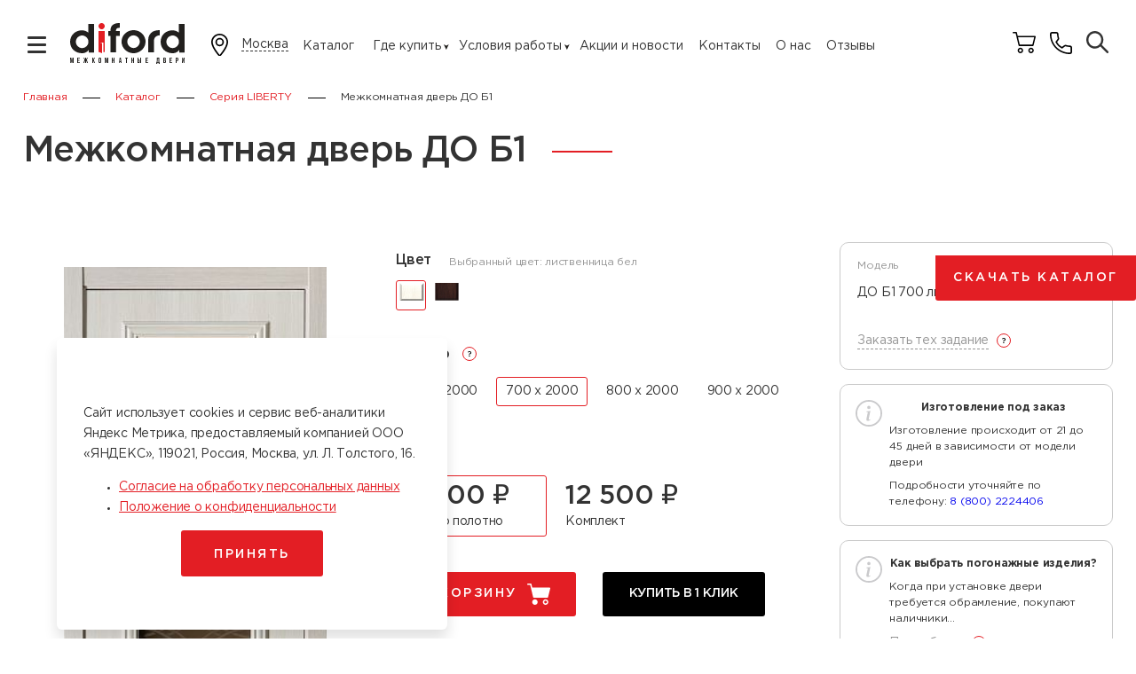

--- FILE ---
content_type: text/html; charset=UTF-8
request_url: https://www.diford.ru/catalog/seriya-liberty/do-b1/do-b1-700-listvennitsa-belyenaya/
body_size: 23372
content:
<!DOCTYPE html>
<html lang="ru" prefix="og: http://ogp.me/ns# website: http://ogp.me/ns/website#">
<head>
	<meta http-equiv="X-Content-Type-Options" content="nosniff">
	<meta http-equiv="Content-Security-Policy" content="upgrade-insecure-requests">
    <title>Купить Межкомнатная дверь ДО Б1 , лиственница бел, 700 x 2000 &mdash; Diford</title>
    <script data-skip-moving="true">window.APP = {"inCart":[],"sku":{"818":{"COLOR":"qvj4zq3o","SIZE":"ehnfl4ih"},"817":{"COLOR":"6n3z5n60","SIZE":"ehnfl4ih"},"822":{"COLOR":"qvj4zq3o","SIZE":"199qjdhh"},"819":{"COLOR":"6n3z5n60","SIZE":"199qjdhh"},"823":{"COLOR":"qvj4zq3o","SIZE":"zyav8bye"},"820":{"COLOR":"6n3z5n60","SIZE":"zyav8bye"},"824":{"COLOR":"qvj4zq3o","SIZE":"ec19zlik"},"821":{"COLOR":"6n3z5n60","SIZE":"ec19zlik"}},"sessid":"fa5ab8c2a1f2f69161e4686e2688180f","router":{"catalog\/sku-change":"\/catalog\/sku-change\/","catalog\/clear-set":"\/catalog\/clear-set\/","popup":"\/popup\/:popupName\/","location\/region":"\/location\/region\/","location\/set":"\/location\/set\/","location\/search":"\/location\/search\/","location\/search-city":"\/location\/search-city\/","search\/autocomplete":"\/search\/autocomplete\/","cart\/add":"\/cart\/add\/","cart\/clear":"\/cart\/clear\/","cart\/quantity":"\/cart\/quantity\/","cart\/remove":"\/cart\/remove\/","order\/change":"\/order\/change\/:type\/","order\/one-click-quantity":"\/order\/one-click-quantity\/"}};</script><meta http-equiv="Content-Type" content="text/html; charset=UTF-8" />
<meta name="description" content="Межкомнатная дверь ДО Б1  от фабрики «DIFORD», цвет: лиственница бел, размер: 700 x 2000, купите по выгодной цене от производителя и доставкой по России." />
<link href="/bitrix/cache/css/s1/inner/page_7f2a631c04acc7c382e921a0603067d7/page_7f2a631c04acc7c382e921a0603067d7_v1.css?1766758723598" type="text/css"  rel="stylesheet" />
<link href="/bitrix/cache/css/s1/inner/template_4723ec5549d08ff7fef296a6459ab52c/template_4723ec5549d08ff7fef296a6459ab52c_v1.css?1768214379296115" type="text/css"  data-template-style="true" rel="stylesheet" />
<meta http-equiv="x-ua-compatible" content="ie=edge">
<meta name="cmsmagazine" content="2c2951bb57cffc1481be768a629d3a6e" />
<meta name="format-detection" content="telephone=no">
<meta name="SKYPE_TOOLBAR" content="SKYPE_TOOLBAR_PARSER_COMPATIBLE" />
<meta name="viewport" content="width=device-width, initial-scale=1">
<meta name="msapplication-TileColor" content="#ffffff">
<meta name="msapplication-config" content="/local/images/favicons/browserconfig.xml">
<meta name="theme-color" content="#ffffff">
<link rel="shortcut icon" href="/favicon.ico" type="image/x-icon">
<link rel="apple-touch-icon" sizes="180x180" href="/local/images/favicons/apple-touch-icon.png">
<link rel="icon" type="image/png" sizes="512x512" href="/local/images/favicons/android-chrome-512x512.png">
<link rel="icon" type="image/png" sizes="32x32" href="/local/images/favicons/favicon-32x32.png">
<link rel="icon" type="image/png" sizes="16x16" href="/local/images/favicons/favicon-16x16.png">
<link rel="manifest" href="/local/images/favicons/site.webmanifest">
<link rel="mask-icon" href="/local/images/favicons/safari-pinned-tab.svg" color="#ffffff">
<link href="https://www.diford.ru/catalog/seriya-liberty/do-b1/do-b1-600-listvennitsa-belyenaya/" rel="canonical" />
<meta property="og:type" content="website" />
<meta property="og:title" content="Купить Межкомнатная дверь ДО Б1 , лиственница бел, 700 x 2000" />
<meta property="og:image" content="https://www.diford.ru/local/images/logo.png?1642560268" />
<meta property="og:description" content="Межкомнатная дверь ДО Б1  от фабрики «DIFORD», цвет: лиственница бел, размер: 700 x 2000, купите по выгодной цене от производителя и доставкой по России." />
<meta property="og:url" content="https://www.diford.ru/catalog/seriya-liberty/do-b1/do-b1-700-listvennitsa-belyenaya/" />
<meta property="og:site_name" content="Diford" />



<meta property="og:logo" content="https://www.diford.ru/local/images/logo.svg" /><meta name="yandex-verification" content="63fe648bced54639" /></head>
<body class="catalog-detail-page">
    
<!-- Top.Mail.Ru counter -->

<noscript><div><img src="https://top-fwz1.mail.ru/counter?id=3280249;js=na" style="position:absolute;left:-9999px;" alt="Top.Mail.Ru" /></div></noscript>
<!-- /Top.Mail.Ru counter --><div class="page-wrapper">
    <div class="header-anchor"></div>
    <header class="header compensate-for-scrollbar js-header">
                    <div class="header-inner">
                <div class="grid-container">
                    <div class="header-content">
                        <div class="hamburger js-hamburger">
                            <i></i><i></i><i></i>
                        </div>
                        <div class="logo-wrap">
                                                        <a class="logo" href="/">
                                <img class="hidden-xs" src="/local/images/logo.svg?1642560268" alt="Фабрика DIFORD: межкомнатные двери от производителя">
                                <img class="hidden-xxl visible-xs" src="/local/images/logo-small.svg?1642560268" alt="Diford">
                            </a>
                        </div>
                        <div class="center-col">
                            <div class="city-wrap">
                                <a href="javascript:void(0)" data-href="/location/" class="js-fancy" title="Москва">
                                    <svg class="symbol-city"><use xlink:href="/local/images/svg-symbols.svg#city"></use></svg>                                    <span>Москва</span>
                                </a>
                            </div>
                            
<ul id="horizontal-multilevel-menu">


	
		
		
										<li><a href="/catalog/" class="root-item-selected">Каталог</a></li>
			
		
	
	

	
		
										<li class="parent_item">
								<a href="/where-buy/" class="root-item" title="Доступ запрещен">Где купить				</a>
								<ul>
					
	
	

	
		
		
										<li><a href="/where-buy/kostroma/">Кострома</a></li>
			
		
	
	

	
		
		
										<li><a href="/where-buy/rybinsk/">Рыбинск</a></li>
			
		
	
	

	
		
		
										<li><a href="/where-buy/yaroslavl/">Ярославль</a></li>
			
		
	
	

			</ul></li>	
		
										<li class="parent_item">
									<span class="root-item">Условия работы</span>
								<ul>
					
	
	

	
		
		
										<li><a href="/roznica/">Розница</a></li>
			
		
	
	

	
		
		
										<li><a href="/opt/">Опт</a></li>
			
		
	
	

			</ul></li>	
		
		
										<li><a href="/news/" class="root-item">Акции и новости</a></li>
			
		
	
	

	
		
		
										<li><a href="/contacts/" class="root-item">Контакты</a></li>
			
		
	
	

	
		
		
										<li><a href="/about/" class="root-item">О нас</a></li>
			
		
	
	

	
		
		
										<li><a href="/otzyvy/" class="root-item">Отзывы</a></li>
			
		
	
	


</ul>
<div class="menu-clear-left"></div>
                        </div>
                        <div class="right-col">
                            <a href="/cart/" class="header-cart empty-items">
                                <svg class="symbol-cart"><use xlink:href="/local/images/svg-symbols.svg#cart"></use></svg>                                <span>
                                   <span class="value js-cart-header-count hidden">0</span>
                                   <span class="bg"></span>
                               </span>
                            </a>
                                                            <div class="header-phone">
                                    <a href="tel:+78002224406" class="phone-value seo-header-phone">8 (800) 2224406</a>
									<!-- <a href="tel:" class="phone-desc seo-header-phone">Позвонить</a> -->
									<div class="btn-wrap">
										<a href="javascript:void(0)" data-href="/popup/feedback/" class="btn js-fancy"><span>Перезвоните мне</span></a>
									</div>
                                    <a href="tel:+78002224406" class="seo-header-phone"><svg class="symbol-phone"><use xlink:href="/local/images/svg-symbols.svg#phone"></use></svg></a>
                                </div>
                                                    </div>
                        <form action="/search/" method="get" name="search" class="form-base form-search js-header-search" autocomplete="off" id="search"> <label><input type="text" name="q" placeholder="Поиск" id="search-q" value=""></label><button type="submit" name="form-submit" id="search-form-submit" class=" seo-submit-search" aria-label="Поиск товаров" value="search-form-submit"><svg class="symbol-search"><use xlink:href="/local/images/svg-symbols.svg#search"></use></svg></button> <div class="search-hint js-search-hint"></div></form>                    </div>
                </div>
                    <style>
	.hamburger-menu .grid-row div:nth-child(1){
		margin-bottom: -10px;
	}
	.footer .hamburger-menu .grid-row div:nth-child(2) .menu{
		margin-top: 0px;
	}
</style>
    <div class="hamburger-menu">
        <div class="grid-container">
            <div class="wrapper styled-scrollbar">
                <div class="grid-row">
                                                                <div class="col-xxl-6 col-sm-12">
                            <ul class="menu">
                                																		<li class="">
											<a href="/catalog/mezhkomnatnye-dveri-so-steklom/">Межкомнатные двери со стеклом</a>
										</li>
								                                																		<li class="">
											<a href="/catalog/dveri-v-vannuyu/">Двери в ванную</a>
										</li>
								                                																		<li class="">
											<a href="/catalog/dveri-dlya-chastnogo-doma/">Двери для частного дома</a>
										</li>
								                                																		<li class="">
											<a href="/catalog/dveri-na-kukhnyu/">Двери на кухню</a>
										</li>
								                                																		<li class="">
											<a href="/catalog/dveri-dlya-dachi/">Двери для дачи</a>
										</li>
								                                																		<li class="">
											<a href="/catalog/dveri-v-ofis/">Двери в офис</a>
										</li>
								                                																		<li class="">
											<a href="/catalog/dveri-v-kottedzh/">Двери в коттедж</a>
										</li>
								                                																		<li class="">
											<a href="/catalog/dveri-v-komnatu/">Двери в комнату</a>
										</li>
								                                																		<li class="">
											<a href="/catalog/dveri-v-detskuyu/">Двери в детскую</a>
										</li>
								                                																		<li class="">
											<a href="/catalog/dveri-v-koridor/">Двери в коридор</a>
										</li>
								                                																		<li class="">
											<a href="/catalog/dveri-v-spalnyu/">Двери в спальню</a>
										</li>
								                                                            </ul>
                        </div>
                                            <div class="col-xxl-6 col-sm-12">
                            <ul class="menu">
                                																		<li class="">
											<a href="/catalog/dveri-v-gostinuyu/">Двери в гостиную</a>
										</li>
								                                																		<li class="">
											<a href="/catalog/glukhie-mezhkomnatnye-dveri/">Глухие межкомнатные двери</a>
										</li>
								                                																		<li class="">
											<a href="/catalog/mezhkomnatnye-dveri-v-stile-modern/">Межкомнатные двери в стиле модерн</a>
										</li>
								                                																		<li class="">
											<a href="/catalog/klassicheskie-mezhkomnatnye-dveri/">Классические межкомнатные двери</a>
										</li>
								                                																		<li class="">
											<a href="/catalog/seriya-pvkh-seriya-ml/">Серия МЛ</a>
										</li>
								                                																		<li class="">
											<a href="/catalog/ceriya-n/">Серия N</a>
										</li>
								                                																		<li class="">
											<a href="/catalog/seriya-3d/">Серия КЛ</a>
										</li>
								                                																		<li class="">
											<a href="/catalog/trend/">Серия Trend</a>
										</li>
								                                																		<li class="">
											<a href="/catalog/seriya-liberty/">Серия LIBERTY</a>
										</li>
								                                																		<li class="">
											<a href="/catalog/seriya-premier/">Серия Premier</a>
										</li>
								                                																		<li class="">
											<a href="/catalog/pogonazh/">Погонажные изделия</a>
										</li>
								                                                            </ul>
                        </div>
                                    </div>
            </div>
        </div>
    </div>
            </div>
            </header>
    <main>
         <div class="grid-container">
    <div class="breadcrumbs hidden-scrollbar" itemscope itemtype="https://schema.org/BreadcrumbList">
    <style>
        @media (max-width: 768px) {
            .breadcrumbs {
                flex-wrap: wrap;
            }
            .breadcrumbs .breadcrumb-item {
                white-space: normal !important;                
            }
            .breadcrumbs .breadcrumb-item-wrap:last-child {
                margin-left: 0 !important;
            }
        }
    </style><div class='breadcrumb-item-wrap' itemscope itemtype='https://schema.org/ListItem' itemprop='itemListElement'>
            <a href="/" class="breadcrumb-item" itemprop="item">
                <span itemprop='name'>Главная</span>
                <meta itemprop='position' content='0'>
            </a>
       </div><div class='breadcrumb-item-wrap' itemscope itemtype='https://schema.org/ListItem' itemprop='itemListElement'>
            <a href="/catalog/" class="breadcrumb-item" itemprop="item">
                <span itemprop='name'>Каталог</span>
                <meta itemprop='position' content='1'>
            </a>
       </div><div class='breadcrumb-item-wrap' itemscope itemtype='https://schema.org/ListItem' itemprop='itemListElement'>
            <a href="/catalog/seriya-liberty/" class="breadcrumb-item" itemprop="item">
                <span itemprop='name'>Серия LIBERTY</span>
                <meta itemprop='position' content='2'>
            </a>
       </div><div class='breadcrumb-item-wrap' itemscope itemtype='https://schema.org/ListItem' itemprop='itemListElement'>
            <span class="breadcrumb-item">
                <span itemprop='name'>Межкомнатная дверь ДО Б1</span>
                <meta itemprop='position' content='3'>
            </span>
       </div></div></div><style>.premcat { text-align: center; } .panels { display: flex; flex-wrap: wrap; width: 81%; justify-content: space-around; align-items: center; margin-top: 35px; border: 1px solid red; padding: 20px; border-radius: 5px; font-weight: 500; }@media all and (max-width: 945px) { .panels{ display:none; } }</style>
<div class="grid-container">
		<h1>Межкомнатная дверь ДО Б1</h1>
</div><pre style ="display:none"></pre>
<div class="grid-container">
    <div class="product-card" itemscope itemtype="http://schema.org/Product">
        <div class="head-row">
            <div class="article js-article"></div>
        </div>
        <div class="grid-row">
            <div class="col col-slider js-gallery">    <div class="product-detail-slider js-product-detail-slider">
        <div class="relative-container">
            <div class="slider-inner js-slider-inner">
                                    <div class="slide-item">
                        <div class="slide">
                            <div class="image-wrap">
                                                                <img src="/upload/resize_cache/iblock/751/228_557_1/751a4a104236dfaf95501456db80c649.jpg" data-src="/upload/iblock/751/751a4a104236dfaf95501456db80c649.jpg" alt="Межкомнатная дверь ДО Б1" class="js-gallery-item">
                            </div>
                        </div>
                    </div>
                            </div>
            <div class="slider-arrows va-center">
                <a href="javascript:void(0)" class="slider-arrow prev js-arrow-prev"><svg class="symbol-slider-arrow"><use xlink:href="/local/images/svg-symbols.svg#slider-arrow"></use></svg></a>
                <a href="javascript:void(0)" class="slider-arrow next js-arrow-next"><svg class="symbol-slider-arrow"><use xlink:href="/local/images/svg-symbols.svg#slider-arrow"></use></svg></a>
            </div>
        </div>
        <div class="dots-wrapper js-dots-wrapper"></div>
    </div>
</div>
            <meta itemprop="image" content="/upload/iblock/751/751a4a104236dfaf95501456db80c649.jpg">
            <div class="col col-middle">
                <form action="javascript:void(0)" class="sku-params-wrap js-sku-changer">
                                                                    <div class="sku-param-item js-sku-param-item">
                            <div class="item-name-wrap">
                                                                <div class="item-name">
                                    Цвет                                                                    </div>
                                                                    <div class="item-selected">Выбранный цвет: <span class="js-selected-value"></span></div>
                                                            </div>
                            <div class="sku-items">
                                <div class="sku-item checkbox-with-picture color">
                                                                            <label>
                                            <input type="radio" name="COLOR" data-name="лиственница бел" value="qvj4zq3o" checked>
                                                                                            <span class="image-wrap">
                                                <img src="/local/images/blank.gif" data-lazy-src="/upload/uf/f07/f07225768df5d93ab54a9b91a25682ff.png" alt="" data-tippy-content="лиственница бел">
                                            </span>
                                                                                    </label>
                                                                            <label>
                                            <input type="radio" name="COLOR" data-name="венге риф" value="6n3z5n60">
                                                                                            <span class="image-wrap">
                                                <img src="/local/images/blank.gif" data-lazy-src="/upload/uf/c38/c38f2e83b23636da8583005b5b4b6763.png" alt="" data-tippy-content="венге риф">
                                            </span>
                                                                                    </label>
                                                                    </div>
                            </div>
                        </div>
                                                                    <div class="sku-param-item js-sku-param-item">
                            <div class="item-name-wrap">
                                                                <div class="item-name">
                                    Размер                                                                            <i class="help-tooltip" data-tippy-content="Подсказка"></i>
                                                                    </div>
                                                            </div>
                            <div class="sku-items">
                                <div class="sku-item radio size">
                                                                            <label>
                                            <input type="radio" name="SIZE" data-name="600 x 2000" value="ehnfl4ih">
                                                                                            <span class="input-title">600 x 2000</span>
                                                                                    </label>
                                                                            <label>
                                            <input type="radio" name="SIZE" data-name="700 x 2000" value="199qjdhh" checked>
                                                                                            <span class="input-title">700 x 2000</span>
                                                                                    </label>
                                                                            <label>
                                            <input type="radio" name="SIZE" data-name="800 x 2000" value="zyav8bye">
                                                                                            <span class="input-title">800 x 2000</span>
                                                                                    </label>
                                                                            <label>
                                            <input type="radio" name="SIZE" data-name="900 x 2000" value="ec19zlik">
                                                                                            <span class="input-title">900 x 2000</span>
                                                                                    </label>
                                                                    </div>
                            </div>
                        </div>
                                        <div class="sku-param-item js-prices">
    <div class="item-name-wrap" itemprop="offers" itemscope itemtype="http://schema.org/Offer">
        <meta itemprop="priceCurrency" content="RUB">

        			<meta itemprop="price" content="8900">
            <link itemprop="availability" href="http://schema.org/OutOfStock">
                <div class="item-name">Цена</div>
    </div>
    <div class="sku-items" itemprop="offers" itemscope itemtype="http://schema.org/AggregateOffer">
        <meta itemprop="lowPrice" content="8900">
        <meta itemprop="highPrice" content="8900">
        <meta itemprop="offerCount" content="8">
        <meta itemprop="priceCurrency" content="RUB">
        <div class="sku-item radio">
            <label>
                <input type="radio" name="price" data-clear-set="true" checked>
                <span class="input-title">
                    <span class="price-wrap">
                        <span class="price js-price"> <span class="current-price"> <span class="value">8 900</span>  <span class="currency">₽</span> </span> </span>                    </span>
                    Только полотно                </span>
            </label>
                            <label>
                    <input type="radio" name="price" class="js-set-price">
                    <span class="input-title">
                        <span class="price-wrap">
                            <span class="js-set-price-value"><span class="price js-price"> <span class="current-price"> <span class="value">12 500</span>  <span class="currency">₽</span> </span> </span></span>
                                                    </span>
                        Комплект
                    </span>
                </label>
                    </div>
    </div>
</div>
                </form>
                <div class="btn-wrap">
                    <a href="javascript:void(0)" class="btn js-to-cart" data-href="/cart/" data-id="822" data-in-cart-text="В корзине"><span>В корзину</span><svg class="symbol-to-cart"><use xlink:href="/local/images/svg-symbols.svg#to-cart"></use></svg></a>
                    <a href="javascript:void(0)" class="buy-one-click js-one-click"><span>Купить в 1 клик</span></a>
                </div>
            </div>

            <div class="col col-info">
                <div class="block-info js-block-model">
    <div class="model">
        <div class="model-title 1123">Модель</div>
        <div class="model-name" itemprop="name">ДО Б1 700 лиственница белёная</div>
		<meta itemprop="description" content="Модель - ДО Б1 700 лиственница белёная">
    </div>
<pre class="qwe" style="display: none;">object(Sibirix\Main\Model\Catalog\Sku\Element\Row)#1015 (4) {
  ["autoloadChildren"]=>
  string(12) "11 autoloads"
  ["autoloadParents"]=>
  string(5) "empty"
  ["collection"]=>
  string(24) "8 elements in collection"
  ["data"]=>
  array(60) {
    ["ID"]=>
    int(822)
    ["NAME"]=>
    string(50) "ДО Б1 700 лиственница белёная"
    ["IBLOCK_ID"]=>
    int(5)
    ["IBLOCK_SECTION_ID"]=>
    NULL
    ["ACTIVE"]=>
    string(1) "Y"
    ["CODE"]=>
    string(32) "do-b1-700-listvennitsa-belyenaya"
    ["XML_ID"]=>
    string(3) "822"
    ["EXTERNAL_ID"]=>
    int(822)
    ["PREVIEW_TEXT"]=>
    string(0) ""
    ["DETAIL_TEXT"]=>
    string(0) ""
    ["PREVIEW_PICTURE"]=>
    int(954)
    ["DETAIL_PICTURE"]=>
    NULL
    ["DETAIL_PAGE_URL"]=>
    string(21) "#PRODUCT_URL#/#CODE#/"
    ["PROPERTY_ARTICLE_VALUE"]=>
    NULL
    ["PROPERTY_ARTICLE_VALUE_ID"]=>
    string(6) "822:21"
    ["PROPERTY_CANVAS_VALUE"]=>
    NULL
    ["PROPERTY_CANVAS_VALUE_ID"]=>
    string(6) "822:20"
    ["PROPERTY_CML2_LINK_VALUE"]=>
    string(3) "825"
    ["PROPERTY_CML2_LINK_VALUE_ID"]=>
    string(5) "822:4"
    ["PROPERTY_COLLECTION_VALUE"]=>
    array(0) {
    }
    ["PROPERTY_COLOR_VALUE"]=>
    string(8) "qvj4zq3o"
    ["PROPERTY_COLOR_VALUE_ID"]=>
    string(5) "822:5"
    ["PROPERTY_GALLERY_VALUE"]=>
    array(0) {
    }
    ["PROPERTY_MODEL_DESCRIPTION_VALUE"]=>
    NULL
    ["PROPERTY_MODEL_DESCRIPTION_DESCRIPTION"]=>
    NULL
    ["PROPERTY_MODEL_DESCRIPTION_VALUE_ID"]=>
    string(6) "822:22"
    ["PROPERTY_PRICE_SET_HELP_VALUE"]=>
    NULL
    ["PROPERTY_PRICE_SET_HELP_VALUE_ID"]=>
    string(6) "822:31"
    ["PROPERTY_PRICE_TEXT_VALUE"]=>
    string(27) "Только полотно"
    ["PROPERTY_PRICE_TEXT_VALUE_ID"]=>
    string(6) "822:73"
    ["PROPERTY_PROPERTY_VALUE"]=>
    array(0) {
    }
    ["PROPERTY_QUANTITY_LIMIT_VALUE"]=>
    string(3) "100"
    ["PROPERTY_QUANTITY_LIMIT_VALUE_ID"]=>
    string(6) "822:23"
    ["PROPERTY_SET_SELECT_HELP_VALUE"]=>
    NULL
    ["PROPERTY_SET_SELECT_HELP_VALUE_ID"]=>
    string(6) "822:38"
    ["PROPERTY_SIZE_VALUE"]=>
    string(8) "199qjdhh"
    ["PROPERTY_SIZE_VALUE_ID"]=>
    string(6) "822:17"
    ["PROPERTY_SMALL_SLIDER_VALUE"]=>
    string(1) "0"
    ["PROPERTY_SMALL_SLIDER_VALUE_ID"]=>
    string(6) "822:33"
    ["LANG_DIR"]=>
    string(1) "/"
    ["SORT"]=>
    int(501)
    ["IBLOCK_TYPE_ID"]=>
    string(7) "catalog"
    ["IBLOCK_CODE"]=>
    string(14) "IB_CATALOG_SKU"
    ["IBLOCK_EXTERNAL_ID"]=>
    NULL
    ["LID"]=>
    string(2) "s1"
    ["DETAIL_TEXT_TYPE"]=>
    string(4) "text"
    ["PREVIEW_TEXT_TYPE"]=>
    string(4) "text"
    ["QUANTITY"]=>
    string(1) "0"
    ["PROPERTY_COLLECTION_DESCRIPTION"]=>
    array(0) {
    }
    ["PROPERTY_COLLECTION_PROPERTY_VALUE_ID"]=>
    array(0) {
    }
    ["PROPERTY_GALLERY_DESCRIPTION"]=>
    array(0) {
    }
    ["PROPERTY_GALLERY_PROPERTY_VALUE_ID"]=>
    array(0) {
    }
    ["PROPERTY_PROPERTY_DESCRIPTION"]=>
    array(0) {
    }
    ["PROPERTY_PROPERTY_PROPERTY_VALUE_ID"]=>
    array(0) {
    }
    ["SEO"]=>
    array(2) {
      ["ELEMENT_META_TITLE"]=>
      string(50) "ДО Б1 700 лиственница белёная"
      ["ELEMENT_PREVIEW_PICTURE_FILE_ALT"]=>
      string(50) "ДО Б1 700 лиственница белёная"
    }
    ["PREVIEW_PIC"]=>
    object(Sibirix\Core\Model\CoreFile\Row)#1099 (4) {
      ["autoloadChildren"]=>
      string(5) "empty"
      ["autoloadParents"]=>
      string(5) "empty"
      ["collection"]=>
      string(7) "not set"
      ["data"]=>
      array(14) {
        ["ID"]=>
        int(954)
        ["TIMESTAMP_X"]=>
        object(Bitrix\Main\Type\DateTime)#1087 (2) {
          ["value":protected]=>
          object(DateTime)#1088 (3) {
            ["date"]=>
            string(26) "2022-03-22 13:41:31.000000"
            ["timezone_type"]=>
            int(3)
            ["timezone"]=>
            string(13) "Europe/Moscow"
          }
          ["userTimeEnabled":protected]=>
          bool(true)
        }
        ["MODULE_ID"]=>
        string(6) "iblock"
        ["HEIGHT"]=>
        int(5467)
        ["WIDTH"]=>
        int(2555)
        ["FILE_SIZE"]=>
        int(7435570)
        ["CONTENT_TYPE"]=>
        string(10) "image/jpeg"
        ["SUBDIR"]=>
        string(10) "iblock/751"
        ["FILE_NAME"]=>
        string(36) "751a4a104236dfaf95501456db80c649.jpg"
        ["ORIGINAL_NAME"]=>
        string(15) "00-00014686.jpg"
        ["DESCRIPTION"]=>
        string(0) ""
        ["HANDLER_ID"]=>
        NULL
        ["EXTERNAL_ID"]=>
        string(32) "8d81b2e4fef0d1e2073f65364675d00f"
        ["SRC"]=>
        string(55) "/upload/iblock/751/751a4a104236dfaf95501456db80c649.jpg"
      }
    }
    ["GALLERY"]=>
    object(Illuminate\Support\Collection)#1274 (1) {
      ["items":protected]=>
      array(0) {
      }
    }
    ["CML2_LINK"]=>
    object(Sibirix\Main\Model\Catalog\Element\Row)#1243 (4) {
      ["autoloadChildren"]=>
      string(12) "16 autoloads"
      ["autoloadParents"]=>
      string(11) "1 autoloads"
      ["collection"]=>
      string(24) "1 elements in collection"
      ["data"]=>
      array(58) {
        ["ID"]=>
        int(825)
        ["NAME"]=>
        string(44) "Межкомнатная дверь ДО Б1"
        ["IBLOCK_ID"]=>
        int(4)
        ["IBLOCK_SECTION_ID"]=>
        int(37)
        ["ACTIVE"]=>
        string(1) "Y"
        ["CODE"]=>
        string(5) "do-b1"
        ["XML_ID"]=>
        string(3) "825"
        ["EXTERNAL_ID"]=>
        int(825)
        ["PREVIEW_TEXT"]=>
        string(44) "Межкомнатная дверь ДО Б1"
        ["DETAIL_TEXT"]=>
        string(1087) "</p>
 </h3>
 </b>Предлагаем серию межкомнатных дверей Liberty Collection в ярких и темных тонах, с различным оформлением. Для гостиной или спальни можно подобрать модели без стекла, также есть варианты со вставками. Купить можно любую дверь, обсудив с менеджером размеры изделия и цену. Отпускаем товары оптом, сотрудничаем с частными клиентами.<br>
На нашем производстве соблюдаются все стандарты качества, что гарантирует изготовление надежных дверей. Менеджер готов проконсультировать по всем вопросам и помочь с оформлением. Обсудите условия сделки, выбрав подходящие модели дверей у нас в каталоге.
<p>
"
        ["PREVIEW_PICTURE"]=>
        int(957)
        ["DETAIL_PICTURE"]=>
        NULL
        ["DETAIL_PAGE_URL"]=>
        string(46) "#SITE_DIR#/catalog/#SECTION_CODE_PATH#/#CODE#/"
        ["PROPERTY_COATING_VALUE"]=>
        string(8) "e4e3eilo"
        ["PROPERTY_COATING_VALUE_ID"]=>
        string(6) "825:15"
        ["PROPERTY_GALLERY_VALUE"]=>
        array(0) {
        }
        ["PROPERTY_LABELS_VALUE"]=>
        array(0) {
        }
        ["PROPERTY_LABELS_FOR_IMAGE_VALUE"]=>
        array(0) {
        }
        ["PROPERTY_LABELS_IMAGE_VALUE"]=>
        NULL
        ["PROPERTY_LABELS_IMAGE_VALUE_ID"]=>
        string(6) "825:28"
        ["PROPERTY_LABELS_IMAGE_DESC_VALUE"]=>
        NULL
        ["PROPERTY_LABELS_IMAGE_DESC_VALUE_ID"]=>
        string(6) "825:30"
        ["PROPERTY_MATERIAL_VALUE"]=>
        NULL
        ["PROPERTY_MATERIAL_VALUE_ID"]=>
        string(6) "825:34"
        ["PROPERTY_MATERIALS_VALUE"]=>
        array(0) {
        }
        ["PROPERTY_NEWS_VALUE"]=>
        array(0) {
        }
        ["PROPERTY_NEWS_TITLE_VALUE"]=>
        string(10) "Акции"
        ["PROPERTY_NEWS_TITLE_VALUE_ID"]=>
        string(6) "825:65"
        ["PROPERTY_PROPERTY_VALUE"]=>
        array(6) {
          [0]=>
          string(3) "139"
          [1]=>
          string(2) "41"
          [2]=>
          string(3) "141"
          [3]=>
          string(3) "142"
          [4]=>
          string(3) "896"
          [5]=>
          string(3) "144"
        }
        ["PROPERTY_TAGS_VALUE"]=>
        array(0) {
        }
        ["PROPERTY_VIDEO_VALUE"]=>
        NULL
        ["PROPERTY_VIDEO_DESCRIPTION"]=>
        NULL
        ["PROPERTY_VIDEO_VALUE_ID"]=>
        string(6) "825:27"
        ["LANG_DIR"]=>
        string(1) "/"
        ["SORT"]=>
        int(500)
        ["IBLOCK_TYPE_ID"]=>
        string(7) "catalog"
        ["IBLOCK_CODE"]=>
        string(10) "IB_CATALOG"
        ["IBLOCK_EXTERNAL_ID"]=>
        NULL
        ["LID"]=>
        string(2) "s1"
        ["DETAIL_TEXT_TYPE"]=>
        string(4) "text"
        ["PREVIEW_TEXT_TYPE"]=>
        string(4) "text"
        ["PROPERTY_GALLERY_DESCRIPTION"]=>
        array(0) {
        }
        ["PROPERTY_GALLERY_PROPERTY_VALUE_ID"]=>
        array(0) {
        }
        ["PROPERTY_LABELS_DESCRIPTION"]=>
        array(0) {
        }
        ["PROPERTY_LABELS_PROPERTY_VALUE_ID"]=>
        array(0) {
        }
        ["PROPERTY_LABELS_FOR_IMAGE_DESCRIPTION"]=>
        array(0) {
        }
        ["PROPERTY_LABELS_FOR_IMAGE_PROPERTY_VALUE_ID"]=>
        array(0) {
        }
        ["PROPERTY_MATERIALS_DESCRIPTION"]=>
        array(0) {
        }
        ["PROPERTY_MATERIALS_PROPERTY_VALUE_ID"]=>
        array(0) {
        }
        ["PROPERTY_NEWS_DESCRIPTION"]=>
        array(0) {
        }
        ["PROPERTY_NEWS_PROPERTY_VALUE_ID"]=>
        array(0) {
        }
        ["PROPERTY_PROPERTY_DESCRIPTION"]=>
        array(6) {
          [0]=>
          string(18) "Каркасная"
          [1]=>
          string(24) "Бескромочная"
          [2]=>
          string(6) "ПВХ"
          [3]=>
          string(6) "36мм"
          [4]=>
          string(34) "Сатинато с печатью"
          [5]=>
          string(40) "Пенопласт, полиэтилен"
        }
        ["PROPERTY_PROPERTY_PROPERTY_VALUE_ID"]=>
        array(6) {
          [0]=>
          string(3) "448"
          [1]=>
          string(3) "449"
          [2]=>
          string(3) "450"
          [3]=>
          string(3) "451"
          [4]=>
          string(3) "452"
          [5]=>
          string(3) "453"
        }
        ["PROPERTY_TAGS_DESCRIPTION"]=>
        array(0) {
        }
        ["PROPERTY_TAGS_PROPERTY_VALUE_ID"]=>
        array(0) {
        }
        ["GALLERY"]=>
        object(Illuminate\Support\Collection)#1229 (1) {
          ["items":protected]=>
          array(0) {
          }
        }
        ["SEO"]=>
        array(5) {
          ["ELEMENT_PREVIEW_PICTURE_FILE_ALT"]=>
          string(44) "Межкомнатная дверь ДО Б1"
          ["ELEMENT_DETAIL_PICTURE_FILE_ALT"]=>
          string(44) "Межкомнатная дверь ДО Б1"
          ["ELEMENT_META_TITLE"]=>
          string(91) "Межкомнатная дверь ДО Б1 property.CANVAS, property.COLOR, property.SIZE"
          ["ELEMENT_META_KEYWORDS"]=>
          string(76) "Межкомнатная дверь ДО Б1, property.COLOR,  property.SIZE"
          ["ELEMENT_META_DESCRIPTION"]=>
          string(264) "Межкомнатная дверь ДО Б1 property.CANVAS от фабрики «DIFORD», цвет: property.COLOR, размер: property.SIZE, купите по выгодной цене от производителя и доставкой по России."
        }
        ["SKU"]=>
        object(Illuminate\Support\Collection)#1315 (1) {
          ["items":protected]=>
          array(8) {
            [0]=>
            object(Sibirix\Main\Model\Catalog\Sku\Element\Row)#1317 (4) {
              ["autoloadChildren"]=>
              string(12) "11 autoloads"
              ["autoloadParents"]=>
              string(5) "empty"
              ["collection"]=>
              string(24) "8 elements in collection"
              ["data"]=>
              array(54) {
                ["ID"]=>
                int(818)
                ["NAME"]=>
                string(50) "ДО Б1 600 лиственница белёная"
                ["IBLOCK_ID"]=>
                int(5)
                ["IBLOCK_SECTION_ID"]=>
                NULL
                ["ACTIVE"]=>
                string(1) "Y"
                ["CODE"]=>
                string(32) "do-b1-600-listvennitsa-belyenaya"
                ["XML_ID"]=>
                string(3) "818"
                ["EXTERNAL_ID"]=>
                int(818)
                ["PREVIEW_TEXT"]=>
                string(0) ""
                ["DETAIL_TEXT"]=>
                string(0) ""
                ["PREVIEW_PICTURE"]=>
                int(950)
                ["DETAIL_PICTURE"]=>
                NULL
                ["DETAIL_PAGE_URL"]=>
                string(21) "#PRODUCT_URL#/#CODE#/"
                ["PROPERTY_ARTICLE_VALUE"]=>
                NULL
                ["PROPERTY_ARTICLE_VALUE_ID"]=>
                string(6) "818:21"
                ["PROPERTY_CANVAS_VALUE"]=>
                NULL
                ["PROPERTY_CANVAS_VALUE_ID"]=>
                string(6) "818:20"
                ["PROPERTY_CML2_LINK_VALUE"]=>
                string(3) "825"
                ["PROPERTY_CML2_LINK_VALUE_ID"]=>
                string(5) "818:4"
                ["PROPERTY_COLLECTION_VALUE"]=>
                array(0) {
                }
                ["PROPERTY_COLOR_VALUE"]=>
                string(8) "qvj4zq3o"
                ["PROPERTY_COLOR_VALUE_ID"]=>
                string(5) "818:5"
                ["PROPERTY_GALLERY_VALUE"]=>
                array(0) {
                }
                ["PROPERTY_MODEL_DESCRIPTION_VALUE"]=>
                NULL
                ["PROPERTY_MODEL_DESCRIPTION_DESCRIPTION"]=>
                NULL
                ["PROPERTY_MODEL_DESCRIPTION_VALUE_ID"]=>
                string(6) "818:22"
                ["PROPERTY_PRICE_SET_HELP_VALUE"]=>
                NULL
                ["PROPERTY_PRICE_SET_HELP_VALUE_ID"]=>
                string(6) "818:31"
                ["PROPERTY_PRICE_TEXT_VALUE"]=>
                string(27) "Только полотно"
                ["PROPERTY_PRICE_TEXT_VALUE_ID"]=>
                string(6) "818:73"
                ["PROPERTY_PROPERTY_VALUE"]=>
                array(0) {
                }
                ["PROPERTY_QUANTITY_LIMIT_VALUE"]=>
                string(3) "100"
                ["PROPERTY_QUANTITY_LIMIT_VALUE_ID"]=>
                string(6) "818:23"
                ["PROPERTY_SET_SELECT_HELP_VALUE"]=>
                NULL
                ["PROPERTY_SET_SELECT_HELP_VALUE_ID"]=>
                string(6) "818:38"
                ["PROPERTY_SIZE_VALUE"]=>
                string(8) "ehnfl4ih"
                ["PROPERTY_SIZE_VALUE_ID"]=>
                string(6) "818:17"
                ["PROPERTY_SMALL_SLIDER_VALUE"]=>
                string(1) "0"
                ["PROPERTY_SMALL_SLIDER_VALUE_ID"]=>
                string(6) "818:33"
                ["LANG_DIR"]=>
                string(1) "/"
                ["SORT"]=>
                int(500)
                ["IBLOCK_TYPE_ID"]=>
                string(7) "catalog"
                ["IBLOCK_CODE"]=>
                string(14) "IB_CATALOG_SKU"
                ["IBLOCK_EXTERNAL_ID"]=>
                NULL
                ["LID"]=>
                string(2) "s1"
                ["DETAIL_TEXT_TYPE"]=>
                string(4) "text"
                ["PREVIEW_TEXT_TYPE"]=>
                string(4) "text"
                ["QUANTITY"]=>
                string(1) "0"
                ["PROPERTY_COLLECTION_DESCRIPTION"]=>
                array(0) {
                }
                ["PROPERTY_COLLECTION_PROPERTY_VALUE_ID"]=>
                array(0) {
                }
                ["PROPERTY_GALLERY_DESCRIPTION"]=>
                array(0) {
                }
                ["PROPERTY_GALLERY_PROPERTY_VALUE_ID"]=>
                array(0) {
                }
                ["PROPERTY_PROPERTY_DESCRIPTION"]=>
                array(0) {
                }
                ["PROPERTY_PROPERTY_PROPERTY_VALUE_ID"]=>
                array(0) {
                }
              }
            }
            [1]=>
            object(Sibirix\Main\Model\Catalog\Sku\Element\Row)#1130 (4) {
              ["autoloadChildren"]=>
              string(12) "11 autoloads"
              ["autoloadParents"]=>
              string(5) "empty"
              ["collection"]=>
              string(24) "8 elements in collection"
              ["data"]=>
              array(54) {
                ["ID"]=>
                int(817)
                ["NAME"]=>
                string(40) "ДО Б1 600 венге рифлёный"
                ["IBLOCK_ID"]=>
                int(5)
                ["IBLOCK_SECTION_ID"]=>
                NULL
                ["ACTIVE"]=>
                string(1) "Y"
                ["CODE"]=>
                string(25) "do-b1-600-venge-riflyenyy"
                ["XML_ID"]=>
                string(3) "817"
                ["EXTERNAL_ID"]=>
                int(817)
                ["PREVIEW_TEXT"]=>
                string(0) ""
                ["DETAIL_TEXT"]=>
                string(0) ""
                ["PREVIEW_PICTURE"]=>
                int(949)
                ["DETAIL_PICTURE"]=>
                NULL
                ["DETAIL_PAGE_URL"]=>
                string(21) "#PRODUCT_URL#/#CODE#/"
                ["PROPERTY_ARTICLE_VALUE"]=>
                NULL
                ["PROPERTY_ARTICLE_VALUE_ID"]=>
                string(6) "817:21"
                ["PROPERTY_CANVAS_VALUE"]=>
                NULL
                ["PROPERTY_CANVAS_VALUE_ID"]=>
                string(6) "817:20"
                ["PROPERTY_CML2_LINK_VALUE"]=>
                string(3) "825"
                ["PROPERTY_CML2_LINK_VALUE_ID"]=>
                string(5) "817:4"
                ["PROPERTY_COLLECTION_VALUE"]=>
                array(0) {
                }
                ["PROPERTY_COLOR_VALUE"]=>
                string(8) "6n3z5n60"
                ["PROPERTY_COLOR_VALUE_ID"]=>
                string(5) "817:5"
                ["PROPERTY_GALLERY_VALUE"]=>
                array(0) {
                }
                ["PROPERTY_MODEL_DESCRIPTION_VALUE"]=>
                NULL
                ["PROPERTY_MODEL_DESCRIPTION_DESCRIPTION"]=>
                NULL
                ["PROPERTY_MODEL_DESCRIPTION_VALUE_ID"]=>
                string(6) "817:22"
                ["PROPERTY_PRICE_SET_HELP_VALUE"]=>
                NULL
                ["PROPERTY_PRICE_SET_HELP_VALUE_ID"]=>
                string(6) "817:31"
                ["PROPERTY_PRICE_TEXT_VALUE"]=>
                string(27) "Только полотно"
                ["PROPERTY_PRICE_TEXT_VALUE_ID"]=>
                string(6) "817:73"
                ["PROPERTY_PROPERTY_VALUE"]=>
                array(0) {
                }
                ["PROPERTY_QUANTITY_LIMIT_VALUE"]=>
                string(3) "100"
                ["PROPERTY_QUANTITY_LIMIT_VALUE_ID"]=>
                string(6) "817:23"
                ["PROPERTY_SET_SELECT_HELP_VALUE"]=>
                NULL
                ["PROPERTY_SET_SELECT_HELP_VALUE_ID"]=>
                string(6) "817:38"
                ["PROPERTY_SIZE_VALUE"]=>
                string(8) "ehnfl4ih"
                ["PROPERTY_SIZE_VALUE_ID"]=>
                string(6) "817:17"
                ["PROPERTY_SMALL_SLIDER_VALUE"]=>
                string(1) "0"
                ["PROPERTY_SMALL_SLIDER_VALUE_ID"]=>
                string(6) "817:33"
                ["LANG_DIR"]=>
                string(1) "/"
                ["SORT"]=>
                int(500)
                ["IBLOCK_TYPE_ID"]=>
                string(7) "catalog"
                ["IBLOCK_CODE"]=>
                string(14) "IB_CATALOG_SKU"
                ["IBLOCK_EXTERNAL_ID"]=>
                NULL
                ["LID"]=>
                string(2) "s1"
                ["DETAIL_TEXT_TYPE"]=>
                string(4) "text"
                ["PREVIEW_TEXT_TYPE"]=>
                string(4) "text"
                ["QUANTITY"]=>
                string(1) "0"
                ["PROPERTY_COLLECTION_DESCRIPTION"]=>
                array(0) {
                }
                ["PROPERTY_COLLECTION_PROPERTY_VALUE_ID"]=>
                array(0) {
                }
                ["PROPERTY_GALLERY_DESCRIPTION"]=>
                array(0) {
                }
                ["PROPERTY_GALLERY_PROPERTY_VALUE_ID"]=>
                array(0) {
                }
                ["PROPERTY_PROPERTY_DESCRIPTION"]=>
                array(0) {
                }
                ["PROPERTY_PROPERTY_PROPERTY_VALUE_ID"]=>
                array(0) {
                }
              }
            }
            [2]=>
            object(Sibirix\Main\Model\Catalog\Sku\Element\Row)#1311 (4) {
              ["autoloadChildren"]=>
              string(12) "11 autoloads"
              ["autoloadParents"]=>
              string(5) "empty"
              ["collection"]=>
              string(24) "8 elements in collection"
              ["data"]=>
              array(54) {
                ["ID"]=>
                int(822)
                ["NAME"]=>
                string(50) "ДО Б1 700 лиственница белёная"
                ["IBLOCK_ID"]=>
                int(5)
                ["IBLOCK_SECTION_ID"]=>
                NULL
                ["ACTIVE"]=>
                string(1) "Y"
                ["CODE"]=>
                string(32) "do-b1-700-listvennitsa-belyenaya"
                ["XML_ID"]=>
                string(3) "822"
                ["EXTERNAL_ID"]=>
                int(822)
                ["PREVIEW_TEXT"]=>
                string(0) ""
                ["DETAIL_TEXT"]=>
                string(0) ""
                ["PREVIEW_PICTURE"]=>
                int(954)
                ["DETAIL_PICTURE"]=>
                NULL
                ["DETAIL_PAGE_URL"]=>
                string(21) "#PRODUCT_URL#/#CODE#/"
                ["PROPERTY_ARTICLE_VALUE"]=>
                NULL
                ["PROPERTY_ARTICLE_VALUE_ID"]=>
                string(6) "822:21"
                ["PROPERTY_CANVAS_VALUE"]=>
                NULL
                ["PROPERTY_CANVAS_VALUE_ID"]=>
                string(6) "822:20"
                ["PROPERTY_CML2_LINK_VALUE"]=>
                string(3) "825"
                ["PROPERTY_CML2_LINK_VALUE_ID"]=>
                string(5) "822:4"
                ["PROPERTY_COLLECTION_VALUE"]=>
                array(0) {
                }
                ["PROPERTY_COLOR_VALUE"]=>
                string(8) "qvj4zq3o"
                ["PROPERTY_COLOR_VALUE_ID"]=>
                string(5) "822:5"
                ["PROPERTY_GALLERY_VALUE"]=>
                array(0) {
                }
                ["PROPERTY_MODEL_DESCRIPTION_VALUE"]=>
                NULL
                ["PROPERTY_MODEL_DESCRIPTION_DESCRIPTION"]=>
                NULL
                ["PROPERTY_MODEL_DESCRIPTION_VALUE_ID"]=>
                string(6) "822:22"
                ["PROPERTY_PRICE_SET_HELP_VALUE"]=>
                NULL
                ["PROPERTY_PRICE_SET_HELP_VALUE_ID"]=>
                string(6) "822:31"
                ["PROPERTY_PRICE_TEXT_VALUE"]=>
                string(27) "Только полотно"
                ["PROPERTY_PRICE_TEXT_VALUE_ID"]=>
                string(6) "822:73"
                ["PROPERTY_PROPERTY_VALUE"]=>
                array(0) {
                }
                ["PROPERTY_QUANTITY_LIMIT_VALUE"]=>
                string(3) "100"
                ["PROPERTY_QUANTITY_LIMIT_VALUE_ID"]=>
                string(6) "822:23"
                ["PROPERTY_SET_SELECT_HELP_VALUE"]=>
                NULL
                ["PROPERTY_SET_SELECT_HELP_VALUE_ID"]=>
                string(6) "822:38"
                ["PROPERTY_SIZE_VALUE"]=>
                string(8) "199qjdhh"
                ["PROPERTY_SIZE_VALUE_ID"]=>
                string(6) "822:17"
                ["PROPERTY_SMALL_SLIDER_VALUE"]=>
                string(1) "0"
                ["PROPERTY_SMALL_SLIDER_VALUE_ID"]=>
                string(6) "822:33"
                ["LANG_DIR"]=>
                string(1) "/"
                ["SORT"]=>
                int(501)
                ["IBLOCK_TYPE_ID"]=>
                string(7) "catalog"
                ["IBLOCK_CODE"]=>
                string(14) "IB_CATALOG_SKU"
                ["IBLOCK_EXTERNAL_ID"]=>
                NULL
                ["LID"]=>
                string(2) "s1"
                ["DETAIL_TEXT_TYPE"]=>
                string(4) "text"
                ["PREVIEW_TEXT_TYPE"]=>
                string(4) "text"
                ["QUANTITY"]=>
                string(1) "0"
                ["PROPERTY_COLLECTION_DESCRIPTION"]=>
                array(0) {
                }
                ["PROPERTY_COLLECTION_PROPERTY_VALUE_ID"]=>
                array(0) {
                }
                ["PROPERTY_GALLERY_DESCRIPTION"]=>
                array(0) {
                }
                ["PROPERTY_GALLERY_PROPERTY_VALUE_ID"]=>
                array(0) {
                }
                ["PROPERTY_PROPERTY_DESCRIPTION"]=>
                array(0) {
                }
                ["PROPERTY_PROPERTY_PROPERTY_VALUE_ID"]=>
                array(0) {
                }
              }
            }
            [3]=>
            object(Sibirix\Main\Model\Catalog\Sku\Element\Row)#1316 (4) {
              ["autoloadChildren"]=>
              string(12) "11 autoloads"
              ["autoloadParents"]=>
              string(5) "empty"
              ["collection"]=>
              string(24) "8 elements in collection"
              ["data"]=>
              array(54) {
                ["ID"]=>
                int(819)
                ["NAME"]=>
                string(40) "ДО Б1 700 венге рифлёный"
                ["IBLOCK_ID"]=>
                int(5)
                ["IBLOCK_SECTION_ID"]=>
                NULL
                ["ACTIVE"]=>
                string(1) "Y"
                ["CODE"]=>
                string(25) "do-b1-700-venge-riflyenyy"
                ["XML_ID"]=>
                string(3) "819"
                ["EXTERNAL_ID"]=>
                int(819)
                ["PREVIEW_TEXT"]=>
                string(0) ""
                ["DETAIL_TEXT"]=>
                string(0) ""
                ["PREVIEW_PICTURE"]=>
                int(951)
                ["DETAIL_PICTURE"]=>
                NULL
                ["DETAIL_PAGE_URL"]=>
                string(21) "#PRODUCT_URL#/#CODE#/"
                ["PROPERTY_ARTICLE_VALUE"]=>
                NULL
                ["PROPERTY_ARTICLE_VALUE_ID"]=>
                string(6) "819:21"
                ["PROPERTY_CANVAS_VALUE"]=>
                NULL
                ["PROPERTY_CANVAS_VALUE_ID"]=>
                string(6) "819:20"
                ["PROPERTY_CML2_LINK_VALUE"]=>
                string(3) "825"
                ["PROPERTY_CML2_LINK_VALUE_ID"]=>
                string(5) "819:4"
                ["PROPERTY_COLLECTION_VALUE"]=>
                array(0) {
                }
                ["PROPERTY_COLOR_VALUE"]=>
                string(8) "6n3z5n60"
                ["PROPERTY_COLOR_VALUE_ID"]=>
                string(5) "819:5"
                ["PROPERTY_GALLERY_VALUE"]=>
                array(0) {
                }
                ["PROPERTY_MODEL_DESCRIPTION_VALUE"]=>
                NULL
                ["PROPERTY_MODEL_DESCRIPTION_DESCRIPTION"]=>
                NULL
                ["PROPERTY_MODEL_DESCRIPTION_VALUE_ID"]=>
                string(6) "819:22"
                ["PROPERTY_PRICE_SET_HELP_VALUE"]=>
                NULL
                ["PROPERTY_PRICE_SET_HELP_VALUE_ID"]=>
                string(6) "819:31"
                ["PROPERTY_PRICE_TEXT_VALUE"]=>
                string(27) "Только полотно"
                ["PROPERTY_PRICE_TEXT_VALUE_ID"]=>
                string(6) "819:73"
                ["PROPERTY_PROPERTY_VALUE"]=>
                array(0) {
                }
                ["PROPERTY_QUANTITY_LIMIT_VALUE"]=>
                string(3) "100"
                ["PROPERTY_QUANTITY_LIMIT_VALUE_ID"]=>
                string(6) "819:23"
                ["PROPERTY_SET_SELECT_HELP_VALUE"]=>
                NULL
                ["PROPERTY_SET_SELECT_HELP_VALUE_ID"]=>
                string(6) "819:38"
                ["PROPERTY_SIZE_VALUE"]=>
                string(8) "199qjdhh"
                ["PROPERTY_SIZE_VALUE_ID"]=>
                string(6) "819:17"
                ["PROPERTY_SMALL_SLIDER_VALUE"]=>
                string(1) "0"
                ["PROPERTY_SMALL_SLIDER_VALUE_ID"]=>
                string(6) "819:33"
                ["LANG_DIR"]=>
                string(1) "/"
                ["SORT"]=>
                int(501)
                ["IBLOCK_TYPE_ID"]=>
                string(7) "catalog"
                ["IBLOCK_CODE"]=>
                string(14) "IB_CATALOG_SKU"
                ["IBLOCK_EXTERNAL_ID"]=>
                NULL
                ["LID"]=>
                string(2) "s1"
                ["DETAIL_TEXT_TYPE"]=>
                string(4) "text"
                ["PREVIEW_TEXT_TYPE"]=>
                string(4) "text"
                ["QUANTITY"]=>
                string(1) "0"
                ["PROPERTY_COLLECTION_DESCRIPTION"]=>
                array(0) {
                }
                ["PROPERTY_COLLECTION_PROPERTY_VALUE_ID"]=>
                array(0) {
                }
                ["PROPERTY_GALLERY_DESCRIPTION"]=>
                array(0) {
                }
                ["PROPERTY_GALLERY_PROPERTY_VALUE_ID"]=>
                array(0) {
                }
                ["PROPERTY_PROPERTY_DESCRIPTION"]=>
                array(0) {
                }
                ["PROPERTY_PROPERTY_PROPERTY_VALUE_ID"]=>
                array(0) {
                }
              }
            }
            [4]=>
            object(Sibirix\Main\Model\Catalog\Sku\Element\Row)#1310 (4) {
              ["autoloadChildren"]=>
              string(12) "11 autoloads"
              ["autoloadParents"]=>
              string(5) "empty"
              ["collection"]=>
              string(24) "8 elements in collection"
              ["data"]=>
              array(54) {
                ["ID"]=>
                int(823)
                ["NAME"]=>
                string(50) "ДО Б1 800 лиственница белёная"
                ["IBLOCK_ID"]=>
                int(5)
                ["IBLOCK_SECTION_ID"]=>
                NULL
                ["ACTIVE"]=>
                string(1) "Y"
                ["CODE"]=>
                string(32) "do-b1-800-listvennitsa-belyenaya"
                ["XML_ID"]=>
                string(3) "823"
                ["EXTERNAL_ID"]=>
                int(823)
                ["PREVIEW_TEXT"]=>
                string(0) ""
                ["DETAIL_TEXT"]=>
                string(0) ""
                ["PREVIEW_PICTURE"]=>
                int(955)
                ["DETAIL_PICTURE"]=>
                NULL
                ["DETAIL_PAGE_URL"]=>
                string(21) "#PRODUCT_URL#/#CODE#/"
                ["PROPERTY_ARTICLE_VALUE"]=>
                NULL
                ["PROPERTY_ARTICLE_VALUE_ID"]=>
                string(6) "823:21"
                ["PROPERTY_CANVAS_VALUE"]=>
                NULL
                ["PROPERTY_CANVAS_VALUE_ID"]=>
                string(6) "823:20"
                ["PROPERTY_CML2_LINK_VALUE"]=>
                string(3) "825"
                ["PROPERTY_CML2_LINK_VALUE_ID"]=>
                string(5) "823:4"
                ["PROPERTY_COLLECTION_VALUE"]=>
                array(0) {
                }
                ["PROPERTY_COLOR_VALUE"]=>
                string(8) "qvj4zq3o"
                ["PROPERTY_COLOR_VALUE_ID"]=>
                string(5) "823:5"
                ["PROPERTY_GALLERY_VALUE"]=>
                array(0) {
                }
                ["PROPERTY_MODEL_DESCRIPTION_VALUE"]=>
                NULL
                ["PROPERTY_MODEL_DESCRIPTION_DESCRIPTION"]=>
                NULL
                ["PROPERTY_MODEL_DESCRIPTION_VALUE_ID"]=>
                string(6) "823:22"
                ["PROPERTY_PRICE_SET_HELP_VALUE"]=>
                NULL
                ["PROPERTY_PRICE_SET_HELP_VALUE_ID"]=>
                string(6) "823:31"
                ["PROPERTY_PRICE_TEXT_VALUE"]=>
                string(27) "Только полотно"
                ["PROPERTY_PRICE_TEXT_VALUE_ID"]=>
                string(6) "823:73"
                ["PROPERTY_PROPERTY_VALUE"]=>
                array(0) {
                }
                ["PROPERTY_QUANTITY_LIMIT_VALUE"]=>
                string(3) "100"
                ["PROPERTY_QUANTITY_LIMIT_VALUE_ID"]=>
                string(6) "823:23"
                ["PROPERTY_SET_SELECT_HELP_VALUE"]=>
                NULL
                ["PROPERTY_SET_SELECT_HELP_VALUE_ID"]=>
                string(6) "823:38"
                ["PROPERTY_SIZE_VALUE"]=>
                string(8) "zyav8bye"
                ["PROPERTY_SIZE_VALUE_ID"]=>
                string(6) "823:17"
                ["PROPERTY_SMALL_SLIDER_VALUE"]=>
                string(1) "0"
                ["PROPERTY_SMALL_SLIDER_VALUE_ID"]=>
                string(6) "823:33"
                ["LANG_DIR"]=>
                string(1) "/"
                ["SORT"]=>
                int(502)
                ["IBLOCK_TYPE_ID"]=>
                string(7) "catalog"
                ["IBLOCK_CODE"]=>
                string(14) "IB_CATALOG_SKU"
                ["IBLOCK_EXTERNAL_ID"]=>
                NULL
                ["LID"]=>
                string(2) "s1"
                ["DETAIL_TEXT_TYPE"]=>
                string(4) "text"
                ["PREVIEW_TEXT_TYPE"]=>
                string(4) "text"
                ["QUANTITY"]=>
                string(1) "0"
                ["PROPERTY_COLLECTION_DESCRIPTION"]=>
                array(0) {
                }
                ["PROPERTY_COLLECTION_PROPERTY_VALUE_ID"]=>
                array(0) {
                }
                ["PROPERTY_GALLERY_DESCRIPTION"]=>
                array(0) {
                }
                ["PROPERTY_GALLERY_PROPERTY_VALUE_ID"]=>
                array(0) {
                }
                ["PROPERTY_PROPERTY_DESCRIPTION"]=>
                array(0) {
                }
                ["PROPERTY_PROPERTY_PROPERTY_VALUE_ID"]=>
                array(0) {
                }
              }
            }
            [5]=>
            object(Sibirix\Main\Model\Catalog\Sku\Element\Row)#1302 (4) {
              ["autoloadChildren"]=>
              string(12) "11 autoloads"
              ["autoloadParents"]=>
              string(5) "empty"
              ["collection"]=>
              string(24) "8 elements in collection"
              ["data"]=>
              array(54) {
                ["ID"]=>
                int(820)
                ["NAME"]=>
                string(40) "ДО Б1 800 венге рифлёный"
                ["IBLOCK_ID"]=>
                int(5)
                ["IBLOCK_SECTION_ID"]=>
                NULL
                ["ACTIVE"]=>
                string(1) "Y"
                ["CODE"]=>
                string(25) "do-b1-800-venge-riflyenyy"
                ["XML_ID"]=>
                string(3) "820"
                ["EXTERNAL_ID"]=>
                int(820)
                ["PREVIEW_TEXT"]=>
                string(0) ""
                ["DETAIL_TEXT"]=>
                string(0) ""
                ["PREVIEW_PICTURE"]=>
                int(952)
                ["DETAIL_PICTURE"]=>
                NULL
                ["DETAIL_PAGE_URL"]=>
                string(21) "#PRODUCT_URL#/#CODE#/"
                ["PROPERTY_ARTICLE_VALUE"]=>
                NULL
                ["PROPERTY_ARTICLE_VALUE_ID"]=>
                string(6) "820:21"
                ["PROPERTY_CANVAS_VALUE"]=>
                NULL
                ["PROPERTY_CANVAS_VALUE_ID"]=>
                string(6) "820:20"
                ["PROPERTY_CML2_LINK_VALUE"]=>
                string(3) "825"
                ["PROPERTY_CML2_LINK_VALUE_ID"]=>
                string(5) "820:4"
                ["PROPERTY_COLLECTION_VALUE"]=>
                array(0) {
                }
                ["PROPERTY_COLOR_VALUE"]=>
                string(8) "6n3z5n60"
                ["PROPERTY_COLOR_VALUE_ID"]=>
                string(5) "820:5"
                ["PROPERTY_GALLERY_VALUE"]=>
                array(0) {
                }
                ["PROPERTY_MODEL_DESCRIPTION_VALUE"]=>
                NULL
                ["PROPERTY_MODEL_DESCRIPTION_DESCRIPTION"]=>
                NULL
                ["PROPERTY_MODEL_DESCRIPTION_VALUE_ID"]=>
                string(6) "820:22"
                ["PROPERTY_PRICE_SET_HELP_VALUE"]=>
                NULL
                ["PROPERTY_PRICE_SET_HELP_VALUE_ID"]=>
                string(6) "820:31"
                ["PROPERTY_PRICE_TEXT_VALUE"]=>
                string(27) "Только полотно"
                ["PROPERTY_PRICE_TEXT_VALUE_ID"]=>
                string(6) "820:73"
                ["PROPERTY_PROPERTY_VALUE"]=>
                array(0) {
                }
                ["PROPERTY_QUANTITY_LIMIT_VALUE"]=>
                string(3) "100"
                ["PROPERTY_QUANTITY_LIMIT_VALUE_ID"]=>
                string(6) "820:23"
                ["PROPERTY_SET_SELECT_HELP_VALUE"]=>
                NULL
                ["PROPERTY_SET_SELECT_HELP_VALUE_ID"]=>
                string(6) "820:38"
                ["PROPERTY_SIZE_VALUE"]=>
                string(8) "zyav8bye"
                ["PROPERTY_SIZE_VALUE_ID"]=>
                string(6) "820:17"
                ["PROPERTY_SMALL_SLIDER_VALUE"]=>
                string(1) "0"
                ["PROPERTY_SMALL_SLIDER_VALUE_ID"]=>
                string(6) "820:33"
                ["LANG_DIR"]=>
                string(1) "/"
                ["SORT"]=>
                int(502)
                ["IBLOCK_TYPE_ID"]=>
                string(7) "catalog"
                ["IBLOCK_CODE"]=>
                string(14) "IB_CATALOG_SKU"
                ["IBLOCK_EXTERNAL_ID"]=>
                NULL
                ["LID"]=>
                string(2) "s1"
                ["DETAIL_TEXT_TYPE"]=>
                string(4) "text"
                ["PREVIEW_TEXT_TYPE"]=>
                string(4) "text"
                ["QUANTITY"]=>
                string(1) "0"
                ["PROPERTY_COLLECTION_DESCRIPTION"]=>
                array(0) {
                }
                ["PROPERTY_COLLECTION_PROPERTY_VALUE_ID"]=>
                array(0) {
                }
                ["PROPERTY_GALLERY_DESCRIPTION"]=>
                array(0) {
                }
                ["PROPERTY_GALLERY_PROPERTY_VALUE_ID"]=>
                array(0) {
                }
                ["PROPERTY_PROPERTY_DESCRIPTION"]=>
                array(0) {
                }
                ["PROPERTY_PROPERTY_PROPERTY_VALUE_ID"]=>
                array(0) {
                }
              }
            }
            [6]=>
            object(Sibirix\Main\Model\Catalog\Sku\Element\Row)#1303 (4) {
              ["autoloadChildren"]=>
              string(12) "11 autoloads"
              ["autoloadParents"]=>
              string(5) "empty"
              ["collection"]=>
              string(24) "8 elements in collection"
              ["data"]=>
              array(54) {
                ["ID"]=>
                int(824)
                ["NAME"]=>
                string(50) "ДО Б1 900 лиственница белёная"
                ["IBLOCK_ID"]=>
                int(5)
                ["IBLOCK_SECTION_ID"]=>
                NULL
                ["ACTIVE"]=>
                string(1) "Y"
                ["CODE"]=>
                string(32) "do-b1-900-listvennitsa-belyenaya"
                ["XML_ID"]=>
                string(3) "824"
                ["EXTERNAL_ID"]=>
                int(824)
                ["PREVIEW_TEXT"]=>
                string(0) ""
                ["DETAIL_TEXT"]=>
                string(0) ""
                ["PREVIEW_PICTURE"]=>
                int(956)
                ["DETAIL_PICTURE"]=>
                NULL
                ["DETAIL_PAGE_URL"]=>
                string(21) "#PRODUCT_URL#/#CODE#/"
                ["PROPERTY_ARTICLE_VALUE"]=>
                NULL
                ["PROPERTY_ARTICLE_VALUE_ID"]=>
                string(6) "824:21"
                ["PROPERTY_CANVAS_VALUE"]=>
                NULL
                ["PROPERTY_CANVAS_VALUE_ID"]=>
                string(6) "824:20"
                ["PROPERTY_CML2_LINK_VALUE"]=>
                string(3) "825"
                ["PROPERTY_CML2_LINK_VALUE_ID"]=>
                string(5) "824:4"
                ["PROPERTY_COLLECTION_VALUE"]=>
                array(0) {
                }
                ["PROPERTY_COLOR_VALUE"]=>
                string(8) "qvj4zq3o"
                ["PROPERTY_COLOR_VALUE_ID"]=>
                string(5) "824:5"
                ["PROPERTY_GALLERY_VALUE"]=>
                array(0) {
                }
                ["PROPERTY_MODEL_DESCRIPTION_VALUE"]=>
                NULL
                ["PROPERTY_MODEL_DESCRIPTION_DESCRIPTION"]=>
                NULL
                ["PROPERTY_MODEL_DESCRIPTION_VALUE_ID"]=>
                string(6) "824:22"
                ["PROPERTY_PRICE_SET_HELP_VALUE"]=>
                NULL
                ["PROPERTY_PRICE_SET_HELP_VALUE_ID"]=>
                string(6) "824:31"
                ["PROPERTY_PRICE_TEXT_VALUE"]=>
                string(27) "Только полотно"
                ["PROPERTY_PRICE_TEXT_VALUE_ID"]=>
                string(6) "824:73"
                ["PROPERTY_PROPERTY_VALUE"]=>
                array(0) {
                }
                ["PROPERTY_QUANTITY_LIMIT_VALUE"]=>
                string(3) "100"
                ["PROPERTY_QUANTITY_LIMIT_VALUE_ID"]=>
                string(6) "824:23"
                ["PROPERTY_SET_SELECT_HELP_VALUE"]=>
                NULL
                ["PROPERTY_SET_SELECT_HELP_VALUE_ID"]=>
                string(6) "824:38"
                ["PROPERTY_SIZE_VALUE"]=>
                string(8) "ec19zlik"
                ["PROPERTY_SIZE_VALUE_ID"]=>
                string(6) "824:17"
                ["PROPERTY_SMALL_SLIDER_VALUE"]=>
                string(1) "0"
                ["PROPERTY_SMALL_SLIDER_VALUE_ID"]=>
                string(6) "824:33"
                ["LANG_DIR"]=>
                string(1) "/"
                ["SORT"]=>
                int(503)
                ["IBLOCK_TYPE_ID"]=>
                string(7) "catalog"
                ["IBLOCK_CODE"]=>
                string(14) "IB_CATALOG_SKU"
                ["IBLOCK_EXTERNAL_ID"]=>
                NULL
                ["LID"]=>
                string(2) "s1"
                ["DETAIL_TEXT_TYPE"]=>
                string(4) "text"
                ["PREVIEW_TEXT_TYPE"]=>
                string(4) "text"
                ["QUANTITY"]=>
                string(1) "0"
                ["PROPERTY_COLLECTION_DESCRIPTION"]=>
                array(0) {
                }
                ["PROPERTY_COLLECTION_PROPERTY_VALUE_ID"]=>
                array(0) {
                }
                ["PROPERTY_GALLERY_DESCRIPTION"]=>
                array(0) {
                }
                ["PROPERTY_GALLERY_PROPERTY_VALUE_ID"]=>
                array(0) {
                }
                ["PROPERTY_PROPERTY_DESCRIPTION"]=>
                array(0) {
                }
                ["PROPERTY_PROPERTY_PROPERTY_VALUE_ID"]=>
                array(0) {
                }
              }
            }
            [7]=>
            object(Sibirix\Main\Model\Catalog\Sku\Element\Row)#1309 (4) {
              ["autoloadChildren"]=>
              string(12) "11 autoloads"
              ["autoloadParents"]=>
              string(5) "empty"
              ["collection"]=>
              string(24) "8 elements in collection"
              ["data"]=>
              array(54) {
                ["ID"]=>
                int(821)
                ["NAME"]=>
                string(40) "ДО Б1 900 венге рифлёный"
                ["IBLOCK_ID"]=>
                int(5)
                ["IBLOCK_SECTION_ID"]=>
                NULL
                ["ACTIVE"]=>
                string(1) "Y"
                ["CODE"]=>
                string(25) "do-b1-900-venge-riflyenyy"
                ["XML_ID"]=>
                string(3) "821"
                ["EXTERNAL_ID"]=>
                int(821)
                ["PREVIEW_TEXT"]=>
                string(0) ""
                ["DETAIL_TEXT"]=>
                string(0) ""
                ["PREVIEW_PICTURE"]=>
                int(953)
                ["DETAIL_PICTURE"]=>
                NULL
                ["DETAIL_PAGE_URL"]=>
                string(21) "#PRODUCT_URL#/#CODE#/"
                ["PROPERTY_ARTICLE_VALUE"]=>
                NULL
                ["PROPERTY_ARTICLE_VALUE_ID"]=>
                string(6) "821:21"
                ["PROPERTY_CANVAS_VALUE"]=>
                NULL
                ["PROPERTY_CANVAS_VALUE_ID"]=>
                string(6) "821:20"
                ["PROPERTY_CML2_LINK_VALUE"]=>
                string(3) "825"
                ["PROPERTY_CML2_LINK_VALUE_ID"]=>
                string(5) "821:4"
                ["PROPERTY_COLLECTION_VALUE"]=>
                array(0) {
                }
                ["PROPERTY_COLOR_VALUE"]=>
                string(8) "6n3z5n60"
                ["PROPERTY_COLOR_VALUE_ID"]=>
                string(5) "821:5"
                ["PROPERTY_GALLERY_VALUE"]=>
                array(0) {
                }
                ["PROPERTY_MODEL_DESCRIPTION_VALUE"]=>
                NULL
                ["PROPERTY_MODEL_DESCRIPTION_DESCRIPTION"]=>
                NULL
                ["PROPERTY_MODEL_DESCRIPTION_VALUE_ID"]=>
                string(6) "821:22"
                ["PROPERTY_PRICE_SET_HELP_VALUE"]=>
                NULL
                ["PROPERTY_PRICE_SET_HELP_VALUE_ID"]=>
                string(6) "821:31"
                ["PROPERTY_PRICE_TEXT_VALUE"]=>
                string(27) "Только полотно"
                ["PROPERTY_PRICE_TEXT_VALUE_ID"]=>
                string(6) "821:73"
                ["PROPERTY_PROPERTY_VALUE"]=>
                array(0) {
                }
                ["PROPERTY_QUANTITY_LIMIT_VALUE"]=>
                string(3) "100"
                ["PROPERTY_QUANTITY_LIMIT_VALUE_ID"]=>
                string(6) "821:23"
                ["PROPERTY_SET_SELECT_HELP_VALUE"]=>
                NULL
                ["PROPERTY_SET_SELECT_HELP_VALUE_ID"]=>
                string(6) "821:38"
                ["PROPERTY_SIZE_VALUE"]=>
                string(8) "ec19zlik"
                ["PROPERTY_SIZE_VALUE_ID"]=>
                string(6) "821:17"
                ["PROPERTY_SMALL_SLIDER_VALUE"]=>
                string(1) "0"
                ["PROPERTY_SMALL_SLIDER_VALUE_ID"]=>
                string(6) "821:33"
                ["LANG_DIR"]=>
                string(1) "/"
                ["SORT"]=>
                int(503)
                ["IBLOCK_TYPE_ID"]=>
                string(7) "catalog"
                ["IBLOCK_CODE"]=>
                string(14) "IB_CATALOG_SKU"
                ["IBLOCK_EXTERNAL_ID"]=>
                NULL
                ["LID"]=>
                string(2) "s1"
                ["DETAIL_TEXT_TYPE"]=>
                string(4) "text"
                ["PREVIEW_TEXT_TYPE"]=>
                string(4) "text"
                ["QUANTITY"]=>
                string(1) "0"
                ["PROPERTY_COLLECTION_DESCRIPTION"]=>
                array(0) {
                }
                ["PROPERTY_COLLECTION_PROPERTY_VALUE_ID"]=>
                array(0) {
                }
                ["PROPERTY_GALLERY_DESCRIPTION"]=>
                array(0) {
                }
                ["PROPERTY_GALLERY_PROPERTY_VALUE_ID"]=>
                array(0) {
                }
                ["PROPERTY_PROPERTY_DESCRIPTION"]=>
                array(0) {
                }
                ["PROPERTY_PROPERTY_PROPERTY_VALUE_ID"]=>
                array(0) {
                }
              }
            }
          }
        }
      }
    }
    ["PRICE"]=>
    object(Sibirix\Main\Model\Catalog\Price\Row)#1296 (4) {
      ["autoloadChildren"]=>
      string(5) "empty"
      ["autoloadParents"]=>
      string(5) "empty"
      ["collection"]=>
      string(7) "not set"
      ["data"]=>
      array(5) {
        ["ID"]=>
        int(630)
        ["BASE_PRICE"]=>
        string(7) "8900.00"
        ["PRODUCT_ID"]=>
        string(3) "822"
        ["CURRENCY"]=>
        string(3) "RUB"
        ["CATALOG_GROUP_ID"]=>
        string(1) "1"
      }
    }
    ["SETS"]=>
    object(Illuminate\Support\Collection)#1359 (1) {
      ["items":protected]=>
      array(3) {
        [0]=>
        object(Sibirix\Main\Model\Catalog\Set\Row)#1329 (4) {
          ["autoloadChildren"]=>
          string(11) "1 autoloads"
          ["autoloadParents"]=>
          string(5) "empty"
          ["collection"]=>
          string(24) "3 elements in collection"
          ["data"]=>
          array(6) {
            ["ID"]=>
            int(210)
            ["OWNER_ID"]=>
            string(3) "822"
            ["ITEM_ID"]=>
            string(4) "1196"
            ["QUANTITY"]=>
            string(1) "5"
            ["TYPE"]=>
            string(1) "2"
            ["ITEM"]=>
            object(Sibirix\Main\Model\Catalog\Sku\Element\Row)#1413 (4) {
              ["autoloadChildren"]=>
              string(12) "11 autoloads"
              ["autoloadParents"]=>
              string(5) "empty"
              ["collection"]=>
              string(24) "3 elements in collection"
              ["data"]=>
              array(55) {
                ["ID"]=>
                int(1196)
                ["NAME"]=>
                string(84) "Наличник плоский лиственница беленая 2200*70*10мм"
                ["IBLOCK_ID"]=>
                int(5)
                ["IBLOCK_SECTION_ID"]=>
                NULL
                ["ACTIVE"]=>
                string(1) "Y"
                ["CODE"]=>
                string(21) "listvennitsa-belenaya"
                ["XML_ID"]=>
                string(4) "1196"
                ["EXTERNAL_ID"]=>
                int(1196)
                ["PREVIEW_TEXT"]=>
                string(0) ""
                ["DETAIL_TEXT"]=>
                string(0) ""
                ["PREVIEW_PICTURE"]=>
                NULL
                ["DETAIL_PICTURE"]=>
                NULL
                ["DETAIL_PAGE_URL"]=>
                string(21) "#PRODUCT_URL#/#CODE#/"
                ["PROPERTY_ARTICLE_VALUE"]=>
                NULL
                ["PROPERTY_ARTICLE_VALUE_ID"]=>
                string(7) "1196:21"
                ["PROPERTY_CANVAS_VALUE"]=>
                NULL
                ["PROPERTY_CANVAS_VALUE_ID"]=>
                string(7) "1196:20"
                ["PROPERTY_CML2_LINK_VALUE"]=>
                string(4) "1197"
                ["PROPERTY_CML2_LINK_VALUE_ID"]=>
                string(6) "1196:4"
                ["PROPERTY_COLLECTION_VALUE"]=>
                array(0) {
                }
                ["PROPERTY_COLOR_VALUE"]=>
                string(8) "qvj4zq3o"
                ["PROPERTY_COLOR_VALUE_ID"]=>
                string(6) "1196:5"
                ["PROPERTY_GALLERY_VALUE"]=>
                array(0) {
                }
                ["PROPERTY_MODEL_DESCRIPTION_VALUE"]=>
                NULL
                ["PROPERTY_MODEL_DESCRIPTION_DESCRIPTION"]=>
                NULL
                ["PROPERTY_MODEL_DESCRIPTION_VALUE_ID"]=>
                string(7) "1196:22"
                ["PROPERTY_PRICE_SET_HELP_VALUE"]=>
                NULL
                ["PROPERTY_PRICE_SET_HELP_VALUE_ID"]=>
                string(7) "1196:31"
                ["PROPERTY_PRICE_TEXT_VALUE"]=>
                NULL
                ["PROPERTY_PRICE_TEXT_VALUE_ID"]=>
                string(7) "1196:73"
                ["PROPERTY_PROPERTY_VALUE"]=>
                array(0) {
                }
                ["PROPERTY_QUANTITY_LIMIT_VALUE"]=>
                string(3) "100"
                ["PROPERTY_QUANTITY_LIMIT_VALUE_ID"]=>
                string(7) "1196:23"
                ["PROPERTY_SET_SELECT_HELP_VALUE"]=>
                NULL
                ["PROPERTY_SET_SELECT_HELP_VALUE_ID"]=>
                string(7) "1196:38"
                ["PROPERTY_SIZE_VALUE"]=>
                NULL
                ["PROPERTY_SIZE_VALUE_ID"]=>
                string(7) "1196:17"
                ["PROPERTY_SMALL_SLIDER_VALUE"]=>
                string(1) "0"
                ["PROPERTY_SMALL_SLIDER_VALUE_ID"]=>
                string(7) "1196:33"
                ["LANG_DIR"]=>
                string(1) "/"
                ["SORT"]=>
                int(500)
                ["IBLOCK_TYPE_ID"]=>
                string(7) "catalog"
                ["IBLOCK_CODE"]=>
                string(14) "IB_CATALOG_SKU"
                ["IBLOCK_EXTERNAL_ID"]=>
                NULL
                ["LID"]=>
                string(2) "s1"
                ["DETAIL_TEXT_TYPE"]=>
                string(4) "text"
                ["PREVIEW_TEXT_TYPE"]=>
                string(4) "text"
                ["QUANTITY"]=>
                string(1) "0"
                ["PROPERTY_COLLECTION_DESCRIPTION"]=>
                array(0) {
                }
                ["PROPERTY_COLLECTION_PROPERTY_VALUE_ID"]=>
                array(0) {
                }
                ["PROPERTY_GALLERY_DESCRIPTION"]=>
                array(0) {
                }
                ["PROPERTY_GALLERY_PROPERTY_VALUE_ID"]=>
                array(0) {
                }
                ["PROPERTY_PROPERTY_DESCRIPTION"]=>
                array(0) {
                }
                ["PROPERTY_PROPERTY_PROPERTY_VALUE_ID"]=>
                array(0) {
                }
                ["PRICE"]=>
                object(Sibirix\Main\Model\Catalog\Price\Row)#1443 (4) {
                  ["autoloadChildren"]=>
                  string(5) "empty"
                  ["autoloadParents"]=>
                  string(5) "empty"
                  ["collection"]=>
                  string(7) "not set"
                  ["data"]=>
                  array(5) {
                    ["ID"]=>
                    int(1016)
                    ["BASE_PRICE"]=>
                    string(6) "324.00"
                    ["PRODUCT_ID"]=>
                    string(4) "1196"
                    ["CURRENCY"]=>
                    string(3) "RUB"
                    ["CATALOG_GROUP_ID"]=>
                    string(1) "1"
                  }
                }
              }
            }
          }
        }
        [1]=>
        object(Sibirix\Main\Model\Catalog\Set\Row)#1344 (4) {
          ["autoloadChildren"]=>
          string(11) "1 autoloads"
          ["autoloadParents"]=>
          string(5) "empty"
          ["collection"]=>
          string(24) "3 elements in collection"
          ["data"]=>
          array(6) {
            ["ID"]=>
            int(209)
            ["OWNER_ID"]=>
            string(3) "822"
            ["ITEM_ID"]=>
            string(4) "1194"
            ["QUANTITY"]=>
            string(1) "3"
            ["TYPE"]=>
            string(1) "2"
            ["ITEM"]=>
            object(Sibirix\Main\Model\Catalog\Sku\Element\Row)#1368 (4) {
              ["autoloadChildren"]=>
              string(12) "11 autoloads"
              ["autoloadParents"]=>
              string(5) "empty"
              ["collection"]=>
              string(24) "3 elements in collection"
              ["data"]=>
              array(55) {
                ["ID"]=>
                int(1194)
                ["NAME"]=>
                string(88) "Коробка сэндвич 2100*30*70 цвет: лиственница беленая"
                ["IBLOCK_ID"]=>
                int(5)
                ["IBLOCK_SECTION_ID"]=>
                NULL
                ["ACTIVE"]=>
                string(1) "Y"
                ["CODE"]=>
                string(21) "listvennitsa-belenaya"
                ["XML_ID"]=>
                string(4) "1194"
                ["EXTERNAL_ID"]=>
                int(1194)
                ["PREVIEW_TEXT"]=>
                string(0) ""
                ["DETAIL_TEXT"]=>
                string(0) ""
                ["PREVIEW_PICTURE"]=>
                NULL
                ["DETAIL_PICTURE"]=>
                NULL
                ["DETAIL_PAGE_URL"]=>
                string(21) "#PRODUCT_URL#/#CODE#/"
                ["PROPERTY_ARTICLE_VALUE"]=>
                NULL
                ["PROPERTY_ARTICLE_VALUE_ID"]=>
                string(7) "1194:21"
                ["PROPERTY_CANVAS_VALUE"]=>
                NULL
                ["PROPERTY_CANVAS_VALUE_ID"]=>
                string(7) "1194:20"
                ["PROPERTY_CML2_LINK_VALUE"]=>
                string(4) "1195"
                ["PROPERTY_CML2_LINK_VALUE_ID"]=>
                string(6) "1194:4"
                ["PROPERTY_COLLECTION_VALUE"]=>
                array(0) {
                }
                ["PROPERTY_COLOR_VALUE"]=>
                string(8) "qvj4zq3o"
                ["PROPERTY_COLOR_VALUE_ID"]=>
                string(6) "1194:5"
                ["PROPERTY_GALLERY_VALUE"]=>
                array(0) {
                }
                ["PROPERTY_MODEL_DESCRIPTION_VALUE"]=>
                NULL
                ["PROPERTY_MODEL_DESCRIPTION_DESCRIPTION"]=>
                NULL
                ["PROPERTY_MODEL_DESCRIPTION_VALUE_ID"]=>
                string(7) "1194:22"
                ["PROPERTY_PRICE_SET_HELP_VALUE"]=>
                NULL
                ["PROPERTY_PRICE_SET_HELP_VALUE_ID"]=>
                string(7) "1194:31"
                ["PROPERTY_PRICE_TEXT_VALUE"]=>
                NULL
                ["PROPERTY_PRICE_TEXT_VALUE_ID"]=>
                string(7) "1194:73"
                ["PROPERTY_PROPERTY_VALUE"]=>
                array(0) {
                }
                ["PROPERTY_QUANTITY_LIMIT_VALUE"]=>
                string(3) "100"
                ["PROPERTY_QUANTITY_LIMIT_VALUE_ID"]=>
                string(7) "1194:23"
                ["PROPERTY_SET_SELECT_HELP_VALUE"]=>
                NULL
                ["PROPERTY_SET_SELECT_HELP_VALUE_ID"]=>
                string(7) "1194:38"
                ["PROPERTY_SIZE_VALUE"]=>
                NULL
                ["PROPERTY_SIZE_VALUE_ID"]=>
                string(7) "1194:17"
                ["PROPERTY_SMALL_SLIDER_VALUE"]=>
                string(1) "0"
                ["PROPERTY_SMALL_SLIDER_VALUE_ID"]=>
                string(7) "1194:33"
                ["LANG_DIR"]=>
                string(1) "/"
                ["SORT"]=>
                int(500)
                ["IBLOCK_TYPE_ID"]=>
                string(7) "catalog"
                ["IBLOCK_CODE"]=>
                string(14) "IB_CATALOG_SKU"
                ["IBLOCK_EXTERNAL_ID"]=>
                NULL
                ["LID"]=>
                string(2) "s1"
                ["DETAIL_TEXT_TYPE"]=>
                string(4) "text"
                ["PREVIEW_TEXT_TYPE"]=>
                string(4) "text"
                ["QUANTITY"]=>
                string(1) "0"
                ["PROPERTY_COLLECTION_DESCRIPTION"]=>
                array(0) {
                }
                ["PROPERTY_COLLECTION_PROPERTY_VALUE_ID"]=>
                array(0) {
                }
                ["PROPERTY_GALLERY_DESCRIPTION"]=>
                array(0) {
                }
                ["PROPERTY_GALLERY_PROPERTY_VALUE_ID"]=>
                array(0) {
                }
                ["PROPERTY_PROPERTY_DESCRIPTION"]=>
                array(0) {
                }
                ["PROPERTY_PROPERTY_PROPERTY_VALUE_ID"]=>
                array(0) {
                }
                ["PRICE"]=>
                object(Sibirix\Main\Model\Catalog\Price\Row)#1444 (4) {
                  ["autoloadChildren"]=>
                  string(5) "empty"
                  ["autoloadParents"]=>
                  string(5) "empty"
                  ["collection"]=>
                  string(7) "not set"
                  ["data"]=>
                  array(5) {
                    ["ID"]=>
                    int(1014)
                    ["BASE_PRICE"]=>
                    string(6) "660.00"
                    ["PRODUCT_ID"]=>
                    string(4) "1194"
                    ["CURRENCY"]=>
                    string(3) "RUB"
                    ["CATALOG_GROUP_ID"]=>
                    string(1) "1"
                  }
                }
              }
            }
          }
        }
        [2]=>
        object(Sibirix\Main\Model\Catalog\Set\Row)#1345 (4) {
          ["autoloadChildren"]=>
          string(11) "1 autoloads"
          ["autoloadParents"]=>
          string(5) "empty"
          ["collection"]=>
          string(24) "3 elements in collection"
          ["data"]=>
          array(6) {
            ["ID"]=>
            int(208)
            ["OWNER_ID"]=>
            string(3) "822"
            ["ITEM_ID"]=>
            string(3) "822"
            ["QUANTITY"]=>
            NULL
            ["TYPE"]=>
            string(1) "2"
            ["ITEM"]=>
            object(Sibirix\Main\Model\Catalog\Sku\Element\Row)#1400 (4) {
              ["autoloadChildren"]=>
              string(12) "11 autoloads"
              ["autoloadParents"]=>
              string(5) "empty"
              ["collection"]=>
              string(24) "3 elements in collection"
              ["data"]=>
              array(55) {
                ["ID"]=>
                int(822)
                ["NAME"]=>
                string(50) "ДО Б1 700 лиственница белёная"
                ["IBLOCK_ID"]=>
                int(5)
                ["IBLOCK_SECTION_ID"]=>
                NULL
                ["ACTIVE"]=>
                string(1) "Y"
                ["CODE"]=>
                string(32) "do-b1-700-listvennitsa-belyenaya"
                ["XML_ID"]=>
                string(3) "822"
                ["EXTERNAL_ID"]=>
                int(822)
                ["PREVIEW_TEXT"]=>
                string(0) ""
                ["DETAIL_TEXT"]=>
                string(0) ""
                ["PREVIEW_PICTURE"]=>
                int(954)
                ["DETAIL_PICTURE"]=>
                NULL
                ["DETAIL_PAGE_URL"]=>
                string(21) "#PRODUCT_URL#/#CODE#/"
                ["PROPERTY_ARTICLE_VALUE"]=>
                NULL
                ["PROPERTY_ARTICLE_VALUE_ID"]=>
                string(6) "822:21"
                ["PROPERTY_CANVAS_VALUE"]=>
                NULL
                ["PROPERTY_CANVAS_VALUE_ID"]=>
                string(6) "822:20"
                ["PROPERTY_CML2_LINK_VALUE"]=>
                string(3) "825"
                ["PROPERTY_CML2_LINK_VALUE_ID"]=>
                string(5) "822:4"
                ["PROPERTY_COLLECTION_VALUE"]=>
                array(0) {
                }
                ["PROPERTY_COLOR_VALUE"]=>
                string(8) "qvj4zq3o"
                ["PROPERTY_COLOR_VALUE_ID"]=>
                string(5) "822:5"
                ["PROPERTY_GALLERY_VALUE"]=>
                array(0) {
                }
                ["PROPERTY_MODEL_DESCRIPTION_VALUE"]=>
                NULL
                ["PROPERTY_MODEL_DESCRIPTION_DESCRIPTION"]=>
                NULL
                ["PROPERTY_MODEL_DESCRIPTION_VALUE_ID"]=>
                string(6) "822:22"
                ["PROPERTY_PRICE_SET_HELP_VALUE"]=>
                NULL
                ["PROPERTY_PRICE_SET_HELP_VALUE_ID"]=>
                string(6) "822:31"
                ["PROPERTY_PRICE_TEXT_VALUE"]=>
                string(27) "Только полотно"
                ["PROPERTY_PRICE_TEXT_VALUE_ID"]=>
                string(6) "822:73"
                ["PROPERTY_PROPERTY_VALUE"]=>
                array(0) {
                }
                ["PROPERTY_QUANTITY_LIMIT_VALUE"]=>
                string(3) "100"
                ["PROPERTY_QUANTITY_LIMIT_VALUE_ID"]=>
                string(6) "822:23"
                ["PROPERTY_SET_SELECT_HELP_VALUE"]=>
                NULL
                ["PROPERTY_SET_SELECT_HELP_VALUE_ID"]=>
                string(6) "822:38"
                ["PROPERTY_SIZE_VALUE"]=>
                string(8) "199qjdhh"
                ["PROPERTY_SIZE_VALUE_ID"]=>
                string(6) "822:17"
                ["PROPERTY_SMALL_SLIDER_VALUE"]=>
                string(1) "0"
                ["PROPERTY_SMALL_SLIDER_VALUE_ID"]=>
                string(6) "822:33"
                ["LANG_DIR"]=>
                string(1) "/"
                ["SORT"]=>
                int(501)
                ["IBLOCK_TYPE_ID"]=>
                string(7) "catalog"
                ["IBLOCK_CODE"]=>
                string(14) "IB_CATALOG_SKU"
                ["IBLOCK_EXTERNAL_ID"]=>
                NULL
                ["LID"]=>
                string(2) "s1"
                ["DETAIL_TEXT_TYPE"]=>
                string(4) "text"
                ["PREVIEW_TEXT_TYPE"]=>
                string(4) "text"
                ["QUANTITY"]=>
                string(1) "0"
                ["PROPERTY_COLLECTION_DESCRIPTION"]=>
                array(0) {
                }
                ["PROPERTY_COLLECTION_PROPERTY_VALUE_ID"]=>
                array(0) {
                }
                ["PROPERTY_GALLERY_DESCRIPTION"]=>
                array(0) {
                }
                ["PROPERTY_GALLERY_PROPERTY_VALUE_ID"]=>
                array(0) {
                }
                ["PROPERTY_PROPERTY_DESCRIPTION"]=>
                array(0) {
                }
                ["PROPERTY_PROPERTY_PROPERTY_VALUE_ID"]=>
                array(0) {
                }
                ["PRICE"]=>
                object(Sibirix\Main\Model\Catalog\Price\Row)#1442 (4) {
                  ["autoloadChildren"]=>
                  string(5) "empty"
                  ["autoloadParents"]=>
                  string(5) "empty"
                  ["collection"]=>
                  string(7) "not set"
                  ["data"]=>
                  array(5) {
                    ["ID"]=>
                    int(630)
                    ["BASE_PRICE"]=>
                    string(7) "8900.00"
                    ["PRODUCT_ID"]=>
                    string(3) "822"
                    ["CURRENCY"]=>
                    string(3) "RUB"
                    ["CATALOG_GROUP_ID"]=>
                    string(1) "1"
                  }
                }
              }
            }
          }
        }
      }
    }
  }
}
</pre>        <div class="task-link">
        <a href="javascript:void(0)" data-href="/popup/feedback/?productId=822" class="js-fancy">Заказать тех задание</a>
                    <span class="help-tooltip" data-tippy-content="Подсказка"></span>
            </div>
</div>
				<div class="wrapper--info-order">
	<svg xmlns="http://www.w3.org/2000/svg" width="16" height="16" fill="currentColor" class="bi bi-info-circle" viewBox="0 0 16 16">
	  	<path d="M8 15A7 7 0 1 1 8 1a7 7 0 0 1 0 14zm0 1A8 8 0 1 0 8 0a8 8 0 0 0 0 16z"/>
	  	<path d="m8.93 6.588-2.29.287-.082.38.45.083c.294.07.352.176.288.469l-.738 3.468c-.194.897.105 1.319.808 1.319.545 0 1.178-.252 1.465-.598l.088-.416c-.2.176-.492.246-.686.246-.275 0-.375-.193-.304-.533L8.93 6.588zM9 4.5a1 1 0 1 1-2 0 1 1 0 0 1 2 0z"/>
	</svg>
	<div class="inner--info-order">
		<p>Изготовление под заказ</p>
		<p>Изготовление происходит от 21 до 45 дней в зависимости от модели двери</p>
		<p>Подробности уточняйте по телефону: <a href="tel:+78002224406">8 (800) 2224406</a></p>
	</div>
</div>
				<div class="wrapper--info-order">
	<svg xmlns="http://www.w3.org/2000/svg" width="16" height="16" fill="currentColor" class="bi bi-info-circle" viewBox="0 0 16 16">
	  	<path d="M8 15A7 7 0 1 1 8 1a7 7 0 0 1 0 14zm0 1A8 8 0 1 0 8 0a8 8 0 0 0 0 16z"/>
	  	<path d="m8.93 6.588-2.29.287-.082.38.45.083c.294.07.352.176.288.469l-.738 3.468c-.194.897.105 1.319.808 1.319.545 0 1.178-.252 1.465-.598l.088-.416c-.2.176-.492.246-.686.246-.275 0-.375-.193-.304-.533L8.93 6.588zM9 4.5a1 1 0 1 1-2 0 1 1 0 0 1 2 0z"/>
	</svg>
	<div class="inner--info-order">
		<p>Как выбрать погонажные изделия?</p>
		<p>Когда при установке двери требуется обрамление, покупают наличники...</p>
		<div class="custom-podrobnee">
			<a href="javascript:void(0)" data-href="/include/popup-pogon.php" class="js-fancy">
				<span>Подробнее</span>
			</a>
			<span class="help-tooltip" data-tippy-content="Описание"></span>
		</div>
		<!-- <p>Когда при установке двери требуется обрамление, покупают наличники. Если оно будет проводиться только на одной стороне, потребуется две с половиной планки длиной 2 метра. Если планируют облицовку с обеих сторон, приобретают 5 наличников.</p>
		<p>При установке двери в толстые стены могут потребоваться доборы. Для расчета их числа измеряют выступ и подбирают подходящие материалы. Как и в предыдущем случае, они должны быть полностью совместимы с дверным полотном и с рамой по цвету. Еще забывайте про петли и дверные ручки.</p> -->
	</div>
</div>
				            </div>
        </div>
        <div class="info-section">
            <div class="grid-row">
                <div class="col-xxl-7 col-md-12">
                                            <div class="text-content">
                            <span class="h3 h3-custom-style">Описание</span>
                            </p>
 </h3>
 </b>Предлагаем серию межкомнатных дверей Liberty Collection в ярких и темных тонах, с различным оформлением. Для гостиной или спальни можно подобрать модели без стекла, также есть варианты со вставками. Купить можно любую дверь, обсудив с менеджером размеры изделия и цену. Отпускаем товары оптом, сотрудничаем с частными клиентами.<br>
На нашем производстве соблюдаются все стандарты качества, что гарантирует изготовление надежных дверей. Менеджер готов проконсультировать по всем вопросам и помочь с оформлением. Обсудите условия сделки, выбрав подходящие модели дверей у нас в каталоге.
<p>
                        </div>
                                    </div>
                <div class="col-xxl-5 col-md-12">
                        <div class="block-info js-props">
        <div class="info-title">Характеристики</div>
        <div class="list-params">
                            <div class="param-item">
                    <div class="param-name">
                        Конструкция полотна                                            </div>
                    <div class="param-value">Каркасная</div>
                </div>
                            <div class="param-item">
                    <div class="param-name">
                        Технология                                                    <span class="help-tooltip" data-tippy-content="Тех. подсказка"></span>
                                            </div>
                    <div class="param-value">Бескромочная</div>
                </div>
                            <div class="param-item">
                    <div class="param-name">
                        Покрытие полотна                                            </div>
                    <div class="param-value">ПВХ</div>
                </div>
                            <div class="param-item">
                    <div class="param-name">
                        Толщина полотна                                            </div>
                    <div class="param-value">36мм</div>
                </div>
                            <div class="param-item">
                    <div class="param-name">
                        Остекление                                            </div>
                    <div class="param-value">Сатинато с печатью</div>
                </div>
                            <div class="param-item">
                    <div class="param-name">
                        Упаковка                                            </div>
                    <div class="param-value">Пенопласт, полиэтилен</div>
                </div>
                    </div>
    </div>
                                                        </div>
            </div>
        </div>

               
       

        
            </div>
</div>
	<div class="grid-container">
		<div class="products-slider js-products-slider">
            <h2 class="123123">Вас также может заинтересовать</h2>
        <div class="relative-container">
        <div class="slider-inner js-slider-inner">
                            <div class="slide-item">
                    <div class="slide">
                        <div class="product-item" itemscope itemtype="http://schema.org/IndividualProduct"> <a href="/catalog/seriya-liberty/do-markiz/" class="image-wrap">		<img src="/upload/resize_cache/iblock/247/228_557_1/0rr97t4cl51jhckhfjj9mfr4wlqk7a8z.jpg" data-lazy-src="/upload/resize_cache/iblock/247/228_557_1/0rr97t4cl51jhckhfjj9mfr4wlqk7a8z.jpg" alt="Межкомнатная дверь ДО Маркиз"> </a> <a href="/catalog/seriya-liberty/do-markiz/" class="product-name">Межкомнатная дверь ДО Маркиз</a> <meta itemprop="name" content="Межкомнатная дверь ДО Маркиз"> <meta itemprop="description" content="Межкомнатная дверь ДО Маркиз"> <meta itemprop="image" content="/upload/iblock/247/0rr97t4cl51jhckhfjj9mfr4wlqk7a8z.jpg"> <div class="price-wrap"> <span class="price js-price"> <span class="current-price"> <span class="value">От 8 600</span> <span class="currency">₽</span> </span> </span> </div>  <div class="product-info" itemprop="offers" itemscope itemtype="http://schema.org/Offer"> <div class="product-name">Межкомнатная дверь ДО Маркиз</div> <div class="price-wrap">  <meta itemprop="priceCurrency" content="RUB">    <link itemprop="availability" href="http://schema.org/OutOfStock">   <span class="price js-price"> <span class="current-price"> <span class="value">От 8 600</span> <span class="currency">₽</span> </span> </span> </div> <div class="btn-wrap">  <a href="/catalog/seriya-liberty/do-markiz/" class="btn bg-white"><span>Купить<svg class="symbol-btn-arrow-right"><use xlink:href="/local/images/svg-symbols.svg#btn-arrow-right"></use></svg></span></a>			<!-- Подробнее --> </div> </div></div>                    </div>
                </div>
                            <div class="slide-item">
                    <div class="slide">
                        <div class="product-item" itemscope itemtype="http://schema.org/IndividualProduct"> <a href="/catalog/seriya-liberty/dg-14/" class="image-wrap">		<img src="/upload/resize_cache/iblock/d9b/228_557_1/d9b07875d7037b62bb4da0e2abf563b4.jpg" data-lazy-src="/upload/resize_cache/iblock/d9b/228_557_1/d9b07875d7037b62bb4da0e2abf563b4.jpg" alt="Межкомнатная дверь ДГ 014"> </a> <a href="/catalog/seriya-liberty/dg-14/" class="product-name">Межкомнатная дверь ДГ 014</a> <meta itemprop="name" content="Межкомнатная дверь ДГ 014"> <meta itemprop="description" content="Межкомнатная дверь ДГ 14"> <meta itemprop="image" content="/upload/iblock/d9b/d9b07875d7037b62bb4da0e2abf563b4.jpg"> <div class="price-wrap"> <span class="price js-price"> <span class="current-price"> <span class="value">От 8 200</span> <span class="currency">₽</span> </span> </span> </div>  <div class="product-info" itemprop="offers" itemscope itemtype="http://schema.org/Offer"> <div class="product-name">Межкомнатная дверь ДГ 014</div> <div class="price-wrap">  <meta itemprop="priceCurrency" content="RUB">    <link itemprop="availability" href="http://schema.org/OutOfStock">   <span class="price js-price"> <span class="current-price"> <span class="value">От 8 200</span> <span class="currency">₽</span> </span> </span> </div> <div class="btn-wrap">  <a href="/catalog/seriya-liberty/dg-14/" class="btn bg-white"><span>Купить<svg class="symbol-btn-arrow-right"><use xlink:href="/local/images/svg-symbols.svg#btn-arrow-right"></use></svg></span></a>			<!-- Подробнее --> </div> </div></div>                    </div>
                </div>
                            <div class="slide-item">
                    <div class="slide">
                        <div class="product-item" itemscope itemtype="http://schema.org/IndividualProduct"> <a href="/catalog/seriya-liberty/dg-26/" class="image-wrap">		<img src="/upload/resize_cache/iblock/2bb/228_557_1/2bbb6a4262fabc061d16f20b2ef2728c.jpg" data-lazy-src="/upload/resize_cache/iblock/2bb/228_557_1/2bbb6a4262fabc061d16f20b2ef2728c.jpg" alt="Межкомнатная дверь ДГ 26"> </a> <a href="/catalog/seriya-liberty/dg-26/" class="product-name">Межкомнатная дверь ДГ 26</a> <meta itemprop="name" content="Межкомнатная дверь ДГ 26"> <meta itemprop="description" content="Межкомнатная дверь ДГ 26"> <meta itemprop="image" content="/upload/iblock/2bb/2bbb6a4262fabc061d16f20b2ef2728c.jpg"> <div class="price-wrap"> <span class="price js-price"> <span class="current-price"> <span class="value">От 7 500</span> <span class="currency">₽</span> </span> </span> </div>  <div class="product-info" itemprop="offers" itemscope itemtype="http://schema.org/Offer"> <div class="product-name">Межкомнатная дверь ДГ 26</div> <div class="price-wrap">  <meta itemprop="priceCurrency" content="RUB">    <link itemprop="availability" href="http://schema.org/OutOfStock">   <span class="price js-price"> <span class="current-price"> <span class="value">От 7 500</span> <span class="currency">₽</span> </span> </span> </div> <div class="btn-wrap">  <a href="/catalog/seriya-liberty/dg-26/" class="btn bg-white"><span>Купить<svg class="symbol-btn-arrow-right"><use xlink:href="/local/images/svg-symbols.svg#btn-arrow-right"></use></svg></span></a>			<!-- Подробнее --> </div> </div></div>                    </div>
                </div>
                            <div class="slide-item">
                    <div class="slide">
                        <div class="product-item" itemscope itemtype="http://schema.org/IndividualProduct"> <a href="/catalog/seriya-liberty/dg-b1/" class="image-wrap">		<img src="/upload/resize_cache/iblock/fc9/228_557_1/fc9476c40de078028b5288873f77b586.jpg" data-lazy-src="/upload/resize_cache/iblock/fc9/228_557_1/fc9476c40de078028b5288873f77b586.jpg" alt="Межкомнатная дверь ДГ Б1"> </a> <a href="/catalog/seriya-liberty/dg-b1/" class="product-name">Межкомнатная дверь ДГ Б1</a> <meta itemprop="name" content="Межкомнатная дверь ДГ Б1"> <meta itemprop="description" content="Межкомнатная дверь ДГ Б1"> <meta itemprop="image" content="/upload/iblock/fc9/fc9476c40de078028b5288873f77b586.jpg"> <div class="price-wrap"> <span class="price js-price"> <span class="current-price"> <span class="value">От 8 900</span> <span class="currency">₽</span> </span> </span> </div>  <div class="product-info" itemprop="offers" itemscope itemtype="http://schema.org/Offer"> <div class="product-name">Межкомнатная дверь ДГ Б1</div> <div class="price-wrap">  <meta itemprop="priceCurrency" content="RUB">    <link itemprop="availability" href="http://schema.org/OutOfStock">   <span class="price js-price"> <span class="current-price"> <span class="value">От 8 900</span> <span class="currency">₽</span> </span> </span> </div> <div class="btn-wrap">  <a href="/catalog/seriya-liberty/dg-b1/" class="btn bg-white"><span>Купить<svg class="symbol-btn-arrow-right"><use xlink:href="/local/images/svg-symbols.svg#btn-arrow-right"></use></svg></span></a>			<!-- Подробнее --> </div> </div></div>                    </div>
                </div>
                            <div class="slide-item">
                    <div class="slide">
                        <div class="product-item" itemscope itemtype="http://schema.org/IndividualProduct"> <a href="/catalog/seriya-liberty/dg-geometriya/" class="image-wrap">		<img src="/upload/resize_cache/iblock/fa5/228_557_1/adtf99sil03tuu8fatdmifnzf5odsvng.jpg" data-lazy-src="/upload/resize_cache/iblock/fa5/228_557_1/adtf99sil03tuu8fatdmifnzf5odsvng.jpg" alt="Межкомнатная дверь ДГ Геометрия"> </a> <a href="/catalog/seriya-liberty/dg-geometriya/" class="product-name">Межкомнатная дверь ДГ Геометрия</a> <meta itemprop="name" content="Межкомнатная дверь ДГ Геометрия"> <meta itemprop="description" content="Межкомнатная дверь ДГ Геометрия"> <meta itemprop="image" content="/upload/iblock/fa5/adtf99sil03tuu8fatdmifnzf5odsvng.jpg"> <div class="price-wrap"> <span class="price js-price"> <span class="current-price"> <span class="value">От 6 800</span> <span class="currency">₽</span> </span> </span> </div>  <div class="product-info" itemprop="offers" itemscope itemtype="http://schema.org/Offer"> <div class="product-name">Межкомнатная дверь ДГ Геометрия</div> <div class="price-wrap">  <meta itemprop="priceCurrency" content="RUB">    <link itemprop="availability" href="http://schema.org/OutOfStock">   <span class="price js-price"> <span class="current-price"> <span class="value">От 6 800</span> <span class="currency">₽</span> </span> </span> </div> <div class="btn-wrap">  <a href="/catalog/seriya-liberty/dg-geometriya/" class="btn bg-white"><span>Купить<svg class="symbol-btn-arrow-right"><use xlink:href="/local/images/svg-symbols.svg#btn-arrow-right"></use></svg></span></a>			<!-- Подробнее --> </div> </div></div>                    </div>
                </div>
                            <div class="slide-item">
                    <div class="slide">
                        <div class="product-item" itemscope itemtype="http://schema.org/IndividualProduct"> <a href="/catalog/seriya-liberty/do-23/" class="image-wrap">		<img src="/upload/resize_cache/iblock/217/228_557_1/217010badf88b55d44bba7b941cc0f9e.jpg" data-lazy-src="/upload/resize_cache/iblock/217/228_557_1/217010badf88b55d44bba7b941cc0f9e.jpg" alt="Межкомнатная дверь ДО 23"> </a> <a href="/catalog/seriya-liberty/do-23/" class="product-name">Межкомнатная дверь ДО 23</a> <meta itemprop="name" content="Межкомнатная дверь ДО 23"> <meta itemprop="description" content="Межкомнатная дверь ДО 23"> <meta itemprop="image" content="/upload/iblock/217/217010badf88b55d44bba7b941cc0f9e.jpg"> <div class="price-wrap"> <span class="price js-price"> <span class="current-price"> <span class="value">От 8 900</span> <span class="currency">₽</span> </span> </span> </div>  <div class="product-info" itemprop="offers" itemscope itemtype="http://schema.org/Offer"> <div class="product-name">Межкомнатная дверь ДО 23</div> <div class="price-wrap">  <meta itemprop="priceCurrency" content="RUB">    <link itemprop="availability" href="http://schema.org/OutOfStock">   <span class="price js-price"> <span class="current-price"> <span class="value">От 8 900</span> <span class="currency">₽</span> </span> </span> </div> <div class="btn-wrap">  <a href="/catalog/seriya-liberty/do-23/" class="btn bg-white"><span>Купить<svg class="symbol-btn-arrow-right"><use xlink:href="/local/images/svg-symbols.svg#btn-arrow-right"></use></svg></span></a>			<!-- Подробнее --> </div> </div></div>                    </div>
                </div>
                            <div class="slide-item">
                    <div class="slide">
                        <div class="product-item" itemscope itemtype="http://schema.org/IndividualProduct"> <a href="/catalog/seriya-liberty/do-viktoriya/" class="image-wrap">		<img src="/upload/resize_cache/iblock/4d4/228_557_1/4d4d334b6e708c2f516b22a0cc09f51b.jpg" data-lazy-src="/upload/resize_cache/iblock/4d4/228_557_1/4d4d334b6e708c2f516b22a0cc09f51b.jpg" alt="Межкомнатная дверь ДО Виктория"> </a> <a href="/catalog/seriya-liberty/do-viktoriya/" class="product-name">Межкомнатная дверь ДО Виктория</a> <meta itemprop="name" content="Межкомнатная дверь ДО Виктория"> <meta itemprop="description" content="Межкомнатная дверь ДО Виктория"> <meta itemprop="image" content="/upload/iblock/4d4/4d4d334b6e708c2f516b22a0cc09f51b.jpg"> <div class="price-wrap"> <span class="price js-price"> <span class="current-price"> <span class="value">От 9 500</span> <span class="currency">₽</span> </span> </span> </div>  <div class="product-info" itemprop="offers" itemscope itemtype="http://schema.org/Offer"> <div class="product-name">Межкомнатная дверь ДО Виктория</div> <div class="price-wrap">  <meta itemprop="priceCurrency" content="RUB">    <link itemprop="availability" href="http://schema.org/OutOfStock">   <span class="price js-price"> <span class="current-price"> <span class="value">От 9 500</span> <span class="currency">₽</span> </span> </span> </div> <div class="btn-wrap">  <a href="/catalog/seriya-liberty/do-viktoriya/" class="btn bg-white"><span>Купить<svg class="symbol-btn-arrow-right"><use xlink:href="/local/images/svg-symbols.svg#btn-arrow-right"></use></svg></span></a>			<!-- Подробнее --> </div> </div></div>                    </div>
                </div>
                            <div class="slide-item">
                    <div class="slide">
                        <div class="product-item" itemscope itemtype="http://schema.org/IndividualProduct"> <a href="/catalog/seriya-liberty/do-galant/" class="image-wrap">		<img src="/upload/resize_cache/iblock/f5e/228_557_1/f5ee5702145f8606e7d44e42fe07abc4.jpg" data-lazy-src="/upload/resize_cache/iblock/f5e/228_557_1/f5ee5702145f8606e7d44e42fe07abc4.jpg" alt="Межкомнатная дверь ДО Галант"> </a> <a href="/catalog/seriya-liberty/do-galant/" class="product-name">Межкомнатная дверь ДО Галант</a> <meta itemprop="name" content="Межкомнатная дверь ДО Галант"> <meta itemprop="description" content="Межкомнатная дверь ДО Галант"> <meta itemprop="image" content="/upload/iblock/f5e/f5ee5702145f8606e7d44e42fe07abc4.jpg"> <div class="price-wrap"> <span class="price js-price"> <span class="current-price"> <span class="value">От 8 800</span> <span class="currency">₽</span> </span> </span> </div>  <div class="product-info" itemprop="offers" itemscope itemtype="http://schema.org/Offer"> <div class="product-name">Межкомнатная дверь ДО Галант</div> <div class="price-wrap">  <meta itemprop="priceCurrency" content="RUB">    <link itemprop="availability" href="http://schema.org/OutOfStock">   <span class="price js-price"> <span class="current-price"> <span class="value">От 8 800</span> <span class="currency">₽</span> </span> </span> </div> <div class="btn-wrap">  <a href="/catalog/seriya-liberty/do-galant/" class="btn bg-white"><span>Купить<svg class="symbol-btn-arrow-right"><use xlink:href="/local/images/svg-symbols.svg#btn-arrow-right"></use></svg></span></a>			<!-- Подробнее --> </div> </div></div>                    </div>
                </div>
                            <div class="slide-item">
                    <div class="slide">
                        <div class="product-item" itemscope itemtype="http://schema.org/IndividualProduct"> <a href="/catalog/seriya-liberty/mezhkomnatnaya-dver-do-vega-2/" class="image-wrap">		<img src="/upload/resize_cache/iblock/a71/228_557_1/0tp66ux9rjkb77e6qfoyloqcv8wxiufa.jpg" data-lazy-src="/upload/resize_cache/iblock/a71/228_557_1/0tp66ux9rjkb77e6qfoyloqcv8wxiufa.jpg" alt="Межкомнатная дверь ДО Вега-2"> </a> <a href="/catalog/seriya-liberty/mezhkomnatnaya-dver-do-vega-2/" class="product-name">Межкомнатная дверь ДО Вега-2</a> <meta itemprop="name" content="Межкомнатная дверь ДО Вега-2"> <meta itemprop="description" content="Межкомнатная дверь ДО Вега-2"> <meta itemprop="image" content="/upload/iblock/a71/0tp66ux9rjkb77e6qfoyloqcv8wxiufa.jpg"> <div class="price-wrap"> <span class="price js-price"> <span class="current-price"> <span class="value">От 8 500</span> <span class="currency">₽</span> </span> </span> </div>  <div class="product-info" itemprop="offers" itemscope itemtype="http://schema.org/Offer"> <div class="product-name">Межкомнатная дверь ДО Вега-2</div> <div class="price-wrap">  <meta itemprop="priceCurrency" content="RUB">    <link itemprop="availability" href="http://schema.org/OutOfStock">   <span class="price js-price"> <span class="current-price"> <span class="value">От 8 500</span> <span class="currency">₽</span> </span> </span> </div> <div class="btn-wrap">  <a href="/catalog/seriya-liberty/mezhkomnatnaya-dver-do-vega-2/" class="btn bg-white"><span>Купить<svg class="symbol-btn-arrow-right"><use xlink:href="/local/images/svg-symbols.svg#btn-arrow-right"></use></svg></span></a>			<!-- Подробнее --> </div> </div></div>                    </div>
                </div>
                            <div class="slide-item">
                    <div class="slide">
                        <div class="product-item" itemscope itemtype="http://schema.org/IndividualProduct"> <a href="/catalog/seriya-liberty/mezhkomnatnaya-dver-do-parallel/" class="image-wrap">		<img src="/upload/resize_cache/iblock/b9b/228_557_1/clv7wu2fwv8m0bqv0zqoj2v8uoqyvryi.jpg" data-lazy-src="/upload/resize_cache/iblock/b9b/228_557_1/clv7wu2fwv8m0bqv0zqoj2v8uoqyvryi.jpg" alt="Межкомнатная дверь ДО Параллель"> </a> <a href="/catalog/seriya-liberty/mezhkomnatnaya-dver-do-parallel/" class="product-name">Межкомнатная дверь ДО Параллель</a> <meta itemprop="name" content="Межкомнатная дверь ДО Параллель"> <meta itemprop="description" content="Межкомнатная дверь ДО Параллель"> <meta itemprop="image" content="/upload/iblock/b9b/clv7wu2fwv8m0bqv0zqoj2v8uoqyvryi.jpg"> <div class="price-wrap"> <span class="price js-price"> <span class="current-price"> <span class="value">От 8 900</span> <span class="currency">₽</span> </span> </span> </div>  <div class="product-info" itemprop="offers" itemscope itemtype="http://schema.org/Offer"> <div class="product-name">Межкомнатная дверь ДО Параллель</div> <div class="price-wrap">  <meta itemprop="priceCurrency" content="RUB">    <link itemprop="availability" href="http://schema.org/OutOfStock">   <span class="price js-price"> <span class="current-price"> <span class="value">От 8 900</span> <span class="currency">₽</span> </span> </span> </div> <div class="btn-wrap">  <a href="/catalog/seriya-liberty/mezhkomnatnaya-dver-do-parallel/" class="btn bg-white"><span>Купить<svg class="symbol-btn-arrow-right"><use xlink:href="/local/images/svg-symbols.svg#btn-arrow-right"></use></svg></span></a>			<!-- Подробнее --> </div> </div></div>                    </div>
                </div>
                            <div class="slide-item">
                    <div class="slide">
                        <div class="product-item" itemscope itemtype="http://schema.org/IndividualProduct"> <a href="/catalog/seriya-liberty/mezhkomnatnaya-dver-do-legend/" class="image-wrap">		<img src="/upload/resize_cache/iblock/2eb/228_557_1/i0dcvef02v90z08ccauq7s2wxy1prcyg.jpg" data-lazy-src="/upload/resize_cache/iblock/2eb/228_557_1/i0dcvef02v90z08ccauq7s2wxy1prcyg.jpg" alt="Межкомнатная дверь ДО Легенд"> </a> <a href="/catalog/seriya-liberty/mezhkomnatnaya-dver-do-legend/" class="product-name">Межкомнатная дверь ДО Легенд</a> <meta itemprop="name" content="Межкомнатная дверь ДО Легенд"> <meta itemprop="description" content=" Межкомнатная дверь ДО Легенд"> <meta itemprop="image" content="/upload/iblock/2eb/i0dcvef02v90z08ccauq7s2wxy1prcyg.jpg"> <div class="price-wrap"> <span class="price js-price"> <span class="current-price"> <span class="value">От 7 800</span> <span class="currency">₽</span> </span> </span> </div>  <div class="product-info" itemprop="offers" itemscope itemtype="http://schema.org/Offer"> <div class="product-name">Межкомнатная дверь ДО Легенд</div> <div class="price-wrap">  <meta itemprop="priceCurrency" content="RUB">    <link itemprop="availability" href="http://schema.org/OutOfStock">   <span class="price js-price"> <span class="current-price"> <span class="value">От 7 800</span> <span class="currency">₽</span> </span> </span> </div> <div class="btn-wrap">  <a href="/catalog/seriya-liberty/mezhkomnatnaya-dver-do-legend/" class="btn bg-white"><span>Купить<svg class="symbol-btn-arrow-right"><use xlink:href="/local/images/svg-symbols.svg#btn-arrow-right"></use></svg></span></a>			<!-- Подробнее --> </div> </div></div>                    </div>
                </div>
                            <div class="slide-item">
                    <div class="slide">
                        <div class="product-item" itemscope itemtype="http://schema.org/IndividualProduct"> <a href="/catalog/seriya-liberty/mezhkomnatnaya-dver-dg-legend/" class="image-wrap">		<img src="/upload/resize_cache/iblock/ef4/228_557_1/af9nha33clo7vxpxrgvv2enoz3vw9dax.jpg" data-lazy-src="/upload/resize_cache/iblock/ef4/228_557_1/af9nha33clo7vxpxrgvv2enoz3vw9dax.jpg" alt="Межкомнатная дверь ДГ Легенд"> </a> <a href="/catalog/seriya-liberty/mezhkomnatnaya-dver-dg-legend/" class="product-name">Межкомнатная дверь ДГ Легенд</a> <meta itemprop="name" content="Межкомнатная дверь ДГ Легенд"> <meta itemprop="description" content="Межкомнатная дверь ДГ Легенд"> <meta itemprop="image" content="/upload/iblock/ef4/af9nha33clo7vxpxrgvv2enoz3vw9dax.jpg"> <div class="price-wrap"> <span class="price js-price"> <span class="current-price"> <span class="value">От 7 200</span> <span class="currency">₽</span> </span> </span> </div>  <div class="product-info" itemprop="offers" itemscope itemtype="http://schema.org/Offer"> <div class="product-name">Межкомнатная дверь ДГ Легенд</div> <div class="price-wrap">  <meta itemprop="priceCurrency" content="RUB">    <link itemprop="availability" href="http://schema.org/OutOfStock">   <span class="price js-price"> <span class="current-price"> <span class="value">От 7 200</span> <span class="currency">₽</span> </span> </span> </div> <div class="btn-wrap">  <a href="/catalog/seriya-liberty/mezhkomnatnaya-dver-dg-legend/" class="btn bg-white"><span>Купить<svg class="symbol-btn-arrow-right"><use xlink:href="/local/images/svg-symbols.svg#btn-arrow-right"></use></svg></span></a>			<!-- Подробнее --> </div> </div></div>                    </div>
                </div>
                    </div>
        <div class="slider-arrows va-center">
            <a href="javascript:void(0)" class="slider-arrow prev js-arrow-prev"><svg class="symbol-slider-arrow"><use xlink:href="/local/images/svg-symbols.svg#slider-arrow"></use></svg></a>
            <a href="javascript:void(0)" class="slider-arrow next js-arrow-next"><svg class="symbol-slider-arrow"><use xlink:href="/local/images/svg-symbols.svg#slider-arrow"></use></svg></a>
        </div>
    </div>
    <div class="js-dots-wrapper"></div>
</div>
	</div>
</main>
    <footer class="footer">
        <div class="footer-container">
            <div class="grid-row">
                <div class="col-xxl-2 col-sm-3 col-xs-12">
                                            <a href="/" class="logo">
                            <img src="/local/images/footer-logo.svg?1642560268" alt="Diford">
                        </a>
                                                                <div class="address">г. Кострома, с. Яковлевское,
                        ул. Просвещения, д.&nbsp;1,
                        строение&nbsp;7</div>
                    
					<div class="address"><p>Самовывоз: Фирменный магазин г. Кострома, Кинешемское шоссе д. 76/2</p></div>

                </div>
				<div class="col-xxl-2 col-md-2 col-sm-3 col-xs-12">
                            <div class="col-xxl-12 col-md-12 col-sm-12 col-xs-12">
            <ul class="footer-menu">
                										<li>
                        	<a href="/about/">О нас</a>
                    	</li>
				
                										<li>
                        	<a href="/news/">Новости и&nbsp;акции</a>
                    	</li>
				
                										<li>
                        	<a href="/contacts/">Контакты</a>
                    	</li>
				
                										<li>
                        	<a href="/sertifikaty-i-diplomy/">Сертификаты и дипломы</a>
                    	</li>
				
                										<li>
                        	<a href="/persdannie.pdf">Согласие на обработку персональных данных</a>
                    	</li>
				
                										<li>
                        	<a href="/catalog/">Каталог</a>
                    	</li>
				
                										<li>
                        	<a href="/catalog/pogonazh/">Погонажные изделия</a>
                    	</li>
				
                										<li>
                        	<a href="/stenoviye-paneli/">Стеновые панели</a>
                    	</li>
				
                										<li>
                        	<a href="/privacy/">Положение о конфиденциальности</a>
                    	</li>
				
                            </ul>
        </div>
			</div>
				<div class="col-xxl-5 col-md-5 col-sm-3 col-xs-12">
					<div class="footer-menu all-subcat">
				    <style>
	.hamburger-menu .grid-row div:nth-child(1){
		margin-bottom: -10px;
	}
	.footer .hamburger-menu .grid-row div:nth-child(2) .menu{
		margin-top: 0px;
	}
</style>
    <div class="hamburger-menu">
        <div class="grid-container">
            <div class="wrapper styled-scrollbar">
                <div class="grid-row">
                                                                <div class="col-xxl-6 col-sm-12">
                            <ul class="menu">
                                																		<li class="">
											<a href="/catalog/mezhkomnatnye-dveri-so-steklom/">Межкомнатные двери со стеклом</a>
										</li>
								                                																		<li class="">
											<a href="/catalog/dveri-v-vannuyu/">Двери в ванную</a>
										</li>
								                                																		<li class="">
											<a href="/catalog/dveri-dlya-chastnogo-doma/">Двери для частного дома</a>
										</li>
								                                																		<li class="">
											<a href="/catalog/dveri-na-kukhnyu/">Двери на кухню</a>
										</li>
								                                																		<li class="">
											<a href="/catalog/dveri-dlya-dachi/">Двери для дачи</a>
										</li>
								                                																		<li class="">
											<a href="/catalog/dveri-v-ofis/">Двери в офис</a>
										</li>
								                                																		<li class="">
											<a href="/catalog/dveri-v-kottedzh/">Двери в коттедж</a>
										</li>
								                                																		<li class="">
											<a href="/catalog/dveri-v-komnatu/">Двери в комнату</a>
										</li>
								                                																		<li class="">
											<a href="/catalog/dveri-v-detskuyu/">Двери в детскую</a>
										</li>
								                                																		<li class="">
											<a href="/catalog/dveri-v-koridor/">Двери в коридор</a>
										</li>
								                                																		<li class="">
											<a href="/catalog/dveri-v-spalnyu/">Двери в спальню</a>
										</li>
								                                                            </ul>
                        </div>
                                            <div class="col-xxl-6 col-sm-12">
                            <ul class="menu">
                                																		<li class="">
											<a href="/catalog/dveri-v-gostinuyu/">Двери в гостиную</a>
										</li>
								                                																		<li class="">
											<a href="/catalog/glukhie-mezhkomnatnye-dveri/">Глухие межкомнатные двери</a>
										</li>
								                                																		<li class="">
											<a href="/catalog/mezhkomnatnye-dveri-v-stile-modern/">Межкомнатные двери в стиле модерн</a>
										</li>
								                                																		<li class="">
											<a href="/catalog/klassicheskie-mezhkomnatnye-dveri/">Классические межкомнатные двери</a>
										</li>
								                                																		<li class="">
											<a href="/catalog/seriya-pvkh-seriya-ml/">Серия МЛ</a>
										</li>
								                                																		<li class="">
											<a href="/catalog/ceriya-n/">Серия N</a>
										</li>
								                                																		<li class="">
											<a href="/catalog/seriya-3d/">Серия КЛ</a>
										</li>
								                                																		<li class="">
											<a href="/catalog/trend/">Серия Trend</a>
										</li>
								                                																		<li class="">
											<a href="/catalog/seriya-liberty/">Серия LIBERTY</a>
										</li>
								                                																		<li class="">
											<a href="/catalog/seriya-premier/">Серия Premier</a>
										</li>
								                                																		<li class="">
											<a href="/catalog/pogonazh/">Погонажные изделия</a>
										</li>
								                                                            </ul>
                        </div>
                                    </div>
            </div>
        </div>
    </div>
					</div>
				</div>
                <div class="right-col col-xxl-3 col-md-2 col-sm-12">
					<!-- <div class="pay-systems visible-xxl-flex hidden-md visible-sm-flex">   <a href="//visa.com" rel="nofollow" target="_blank" class="pay-system-item">  <img src="/upload/iblock/d9a/d9abdf728d84587f5ba7a4a72733ebdb.svg" alt="">  </a>   <a href="//mastercard.com" rel="nofollow" target="_blank" class="pay-system-item">  <img src="/upload/iblock/37f/37ff9b5b6ef26c69ca762c7576f30998.svg" alt="">  </a>   <a href="//maestro.com" rel="nofollow" target="_blank" class="pay-system-item">  <img src="/upload/iblock/c58/c58895952f464e5821aa98f931f21d35.svg" alt="">  </a>   <a href="//sberbank.ru" rel="nofollow" target="_blank" class="pay-system-item">  <img src="/upload/iblock/1fd/1fdb61e6c5758659e3cc045e57e1711c.svg" alt="">  </a>  </div>-->


<!--<div class="pay-systems visible-xxl-flex hidden-md visible-sm-flex">
  <a href="//visa.com" rel="nofollow" target="_blank" class="pay-system-item">
    <img src="/upload/iblock/d9a/d9abdf728d84587f5ba7a4a72733ebdb.svg" alt="Принимаем к оплате VISA">
  </a>
  <a href="//mastercard.com" rel="nofollow" target="_blank" class="pay-system-item">
    <img src="/upload/iblock/37f/37ff9b5b6ef26c69ca762c7576f30998.svg" alt="Принимаем к оплате MASTERCARD">
  </a>
  <a href="//maestro.com" rel="nofollow" target="_blank" class="pay-system-item">
    <img src="/upload/iblock/c58/c58895952f464e5821aa98f931f21d35.svg" alt="Принимаем к оплате MAESTRO">
  </a>
  <a href="//sberbank.ru" rel="nofollow" target="_blank" class="pay-system-item">
    <img src="/upload/iblock/1fd/1fdb61e6c5758659e3cc045e57e1711c.svg" alt="Оплата через SBERBANK">
  </a>
</div>-->


                    <div class="contacts">
                                                    <a href="tel:+78002224406" class="phone seo-footer-phone"><span>8 (800) 2224406</span></a>
                                                                            <a href="mailto:info@diford.ru" class="email seo-footer-email"><span>info@diford.ru</span></a>
                        						<div class="btn-down-wr">
							<a href="/upload/download_catalog.pdf" download="Каталог 2025 электронная версия" class="btn"><span>Скачать каталог</span></a>
						</div>
                        <div class="btn-wrap footer-btn-write-me">
                            <a href="javascript:void(0)" data-href="/popup/feedback/" class="btn white js-fancy"><span>Напишите нам</span></a>
                        </div>
						<div class="pay-systems visible-xxl-flex hidden-md visible-sm-flex">
						  <a href="//visa.com" rel="nofollow" target="_blank" class="pay-system-item">
							<img src="/upload/iblock/d9a/d9abdf728d84587f5ba7a4a72733ebdb.svg" alt="Принимаем к оплате VISA">
						  </a>
						  <a href="//mastercard.com" rel="nofollow" target="_blank" class="pay-system-item">
							<img src="/upload/iblock/37f/37ff9b5b6ef26c69ca762c7576f30998.svg" alt="Принимаем к оплате MASTERCARD">
						  </a>
						  <a href="//maestro.com" rel="nofollow" target="_blank" class="pay-system-item">
							<img src="/upload/iblock/c58/c58895952f464e5821aa98f931f21d35.svg" alt="Принимаем к оплате MAESTRO">
						  </a>
						  <a href="//sberbank.ru" rel="nofollow" target="_blank" class="pay-system-item">
							<img src="/upload/iblock/1fd/1fdb61e6c5758659e3cc045e57e1711c.svg" alt="Оплата через SBERBANK">
						  </a>
						</div>
                    </div>
                </div>
            </div>
            <div class="bottom-row">
                <div class="copyright">
                    &copy; 2010 - 2026 Diford                </div>
                 <div class="pay-systems hidden-xxl visible-md-flex hidden-sm">   <a href="//visa.com" rel="nofollow" target="_blank" class="pay-system-item">  <img src="/upload/iblock/d9a/d9abdf728d84587f5ba7a4a72733ebdb.svg" alt="">  </a>   <a href="//mastercard.com" rel="nofollow" target="_blank" class="pay-system-item">  <img src="/upload/iblock/37f/37ff9b5b6ef26c69ca762c7576f30998.svg" alt="">  </a>   <a href="//maestro.com" rel="nofollow" target="_blank" class="pay-system-item">  <img src="/upload/iblock/c58/c58895952f464e5821aa98f931f21d35.svg" alt="">  </a>   <a href="//sberbank.ru" rel="nofollow" target="_blank" class="pay-system-item">  <img src="/upload/iblock/1fd/1fdb61e6c5758659e3cc045e57e1711c.svg" alt="">  </a>  </div>                 <div class="socials">    <a href="//vk.com/diford_opt" target="_blank" rel="nofollow" class="social-item">  <svg xmlns="http://www.w3.org/2000/svg" width="25" height="15" viewBox="0 0 25 15"> <path fill="#989998" d="M22.303 9.947c1.722 1.69 2.62 3.13 2.667 4.282L25 15 20.572 15c-.456 0-1.286-.118-1.738-.35-.828-.427-1.35-1.077-1.855-1.707-.35-.436-.68-.849-1.096-1.162-.145-.11-.276-.165-.35-.147-.082.018-.233.144-.386.438-.104.2-.202.39-.277.62-.121.377-.178.876-.178 1.568V15h-.732c-3.644 0-6.35-1.362-8.527-3.964C3.463 8.68 1.991 5.402.386 1.204L.001.197H5.95c.198.531.128.292.518 1.416.34.98.806 2.324 1.338 3.46.767 1.638 1.208 1.833 1.26 1.851.016-.012.318-.244.444-1.492.088-.87.046-1.844-.036-2.423-.124-.89-.276-1.07-.733-1.225l-1.202-.409.95-.847C8.777.27 9.362-.02 11.355 0c2.302.025 3.128.347 3.353.383l.187.928c.115.57.067 1.365.011 2.287-.047.786-.096 1.599-.041 2.27.053.641.182.89.256.982l.035.01c.227-.097.87-.65 1.852-2.408C18.361 2.028 18.682.604 18.704.546L24.85.543l.12.594c.22 1.113-.854 2.679-2.519 4.941-.52.707-1.01 1.374-1.256 1.81-.194.343-.253.573.006.924.22.28.874.924 1.087 1.123l.014.012zM20.6 13.52h2.673c-.266-.55-.825-1.367-1.984-2.504-.16-.15-.932-.894-1.244-1.296l-.009-.012c-.56-.75-.65-1.6-.113-2.554.29-.513.783-1.183 1.354-1.96.655-.89 1.657-2.23 2.08-3.171-.299 0-2.84-.003-3.585-.002-.322.852-.919 2.155-1.56 3.286-2.002 3.53-3.06 2.989-3.242 3.046l-.473-.147c-.005-.003-.178-.084-.342-.235-.93-.857-.819-2.688-.712-4.462.044-.735.09-1.494.02-1.88-.772-.112-1.991-.178-2.902-.136.214.411.301.87.363 1.308.074.532.137 1.497.07 2.466-.086 1.229-.342 2.075-.783 2.588-.31.36-.707.55-1.151.55-.89 0-1.664-.79-2.513-2.56-.592-1.235-1.095-2.684-1.463-3.743l-.148-.424H2.142c1.402 3.576 2.727 6.39 4.41 8.402 1.81 2.164 3.953 3.262 6.7 3.42.034-.494.108-.9.225-1.266.113-.35.251-.616.374-.852.433-.829.978-1.106 1.36-1.192.1-.024.219-.04.35-.04.328 0 .742.1 1.198.444.563.424.967.93 1.359 1.417.445.556.83 1.036 1.38 1.32.175.09.776.194 1.09.189h.012z"/></svg>  </a>    <a href="https://t.me/diford_dveri" target="_blank" rel="nofollow" class="social-item">  <svg xmlns="http://www.w3.org/2000/svg" width="22" height="19" viewBox="0 0 22 19"> <path fill="#989998" d="M5.219 10.878l2.73 6.841 3.556-3.563L17.587 19 22 0 0 8.847l5.219 2.031zm-1.716-2.05L13.989 4.61 5.65 9.663l-2.147-.836zm12.355-3.843l-6.96 6.38-.837 3.161-1.549-3.878 9.346-5.663zm-6.44 9.439l.423-1.593.65.518-1.072 1.075zm7.377 2.298l-6.333-5.043 9.535-8.74-3.202 13.783z"/></svg>  </a>  </div>				<div>
                <div class="developer">
                    <a href="//www.sibirix.ru" target="_blank" rel="nofollow noreferrer">Разработка сайта — студия «Сибирикс»</a>
                </div>
				<div class="promotion">
					<p><a href="https://www.inmako.ru/" target="_blank">Продвижение и поддержка сайта</a> — ИНМАКО</p>
				</div>
				</div>
            </div>
        </div>
    </footer>
</div>
<!-- Top.Mail.Ru counter -->

<noscript><div><img src="https://top-fwz1.mail.ru/counter?id=3280249;js=na" style="position:absolute;left:-9999px;" alt="Top.Mail.Ru" /></div></noscript>
<!-- /Top.Mail.Ru counter -->

<link
  rel="stylesheet"
  href="https://cdn.jsdelivr.net/npm/swiper@11/swiper-bundle.min.css"
/>

<!-- Кнопка скачивания каталога -->
<div class="btn-down-absol">
	<a href="/upload/download_catalog.pdf" download="Каталог 2025 электронная версия" class="btn"><span>Скачать каталог</span></a>
</div>

<!--  -->

<script type="application/ld+json">
{
  "@context": "https://schema.org",
  "@graph": [
    {
      "@type": "WebSite",
      "url": "https://www.diford.ru/",
      "potentialAction": {
        "@type": "SearchAction",
        "target": "https://www.diford.ru/search/?q={search_term_string}"
      }
    },
    {
      "@type": "Organization",
      "name": "ООО «ДВЕРИ ДИФОРД»",
      "alternateName": "Diford",
      "url": "https://www.diford.ru/",
      "logo": "https://www.diford.ru/local/images/logo.svg"
    }
  ]
}
</script><div id="cookie-banner" class="cookie-hidden">
    <div>
        <p>Сайт использует cookies и сервис веб-аналитики Яндекс Метрика, предоставляемый компанией ООО «ЯНДЕКС», 119021, Россия, Москва, ул. Л. Толстого, 16.</p>
        <ul>
            <li>
                <a href="/persdannie.pdf" title="Согласие на обработку персональных данных" download="Согласие на обработку персональных данных">Согласие на обработку персональных данных</a>
            </li>
            <li>
                <a href="/privacy/" title="Положение о конфиденциальности" target="_blank" rel="noopener noreferrer">Положение о конфиденциальности</a>
            </li>
        </ul>
    </div>
    <button id="cookie-site-policy-btn-accept">
        <span>Принять</span>
    </button>
</div>

<style>
#cookie-banner {
    --cookie-font-family: GothamPro, sans-serif, -apple-system;
    --cookie-background: #ffffff;
    --cookie-color: #333;
    --cookie-color-link: #e31e24;
    --cookie-button-bg: #e31e24;
    --cookie-button-border-color: #e31e24;
    --cookie-button-color: #ffffff;
    --cookie-button-border-radius: 3px;
    --cookie-button-font-size: 14px;
	--cookie-btn-font-family: var(--cookie-font-family);

    position: fixed;
    bottom: 10px;
    left: 5%;
    right: auto;
    box-sizing: border-box;
    padding: 60px 30px;
    text-decoration: none;
    background: var(--cookie-background);
    color: var(--cookie-color);
    font-size: 14px;
    letter-spacing: -.015em;
    line-height: 1.71;
    font-family: var(--cookie-font-family);
    z-index: 99999;
    border-radius: 6px;
    display: flex;
    flex-direction: column;
    gap: 23px;
    justify-content: space-between;
    align-items: center;
    margin: auto;
    flex-wrap: wrap;
    width: min(100%, 440px);
    box-shadow: 0 10px 15px rgba(0,0,0,.12);
}

#cookie-banner * {
    box-sizing: border-box;
}

#cookie-banner > div {flex: 1}

#cookie-banner a {
    color: var(--cookie-color-link);
    text-decoration: underline;
}

#cookie-site-policy-btn-accept {
    text-decoration: none;
    padding: 0 30px 0 30px;
    background: var(--cookie-button-bg);
    cursor: pointer;
    text-align: center;
    width: 160px;
    border-radius: var(--cookie-button-border-radius);
    transition: all 300ms linear;
    display: block;
    align-content: center;
    height: 52px;
    overflow: hidden;
    position: relative;
    border: 0;
    transition: all 300ms ease-in;
}

#cookie-site-policy-btn-accept > span {
	text-transform: uppercase;
    font-weight: 500;
    font-size: var(--cookie-button-font-size);
    letter-spacing: .18em;
    color: var(--cookie-button-color);
    font-family: var(--cookie-btn-font-family);
    position: relative;
    z-index: 2;
}

#cookie-site-policy-btn-accept::before {
    content: '';
    display: block;
    height: 52px;
    background: #000;
    width: 0%;
    position: absolute;
    inset: 0px;
    z-index: 1;
    margin: auto;
    transition: 200ms linear;
}

#cookie-site-policy-btn-accept:hover::before {
    width: 100%;
}

.cookie-hidden {
    display: none !important;
}

@media(width < 600px) {
    #cookie-banner {
        border-radius: 16px 16px 0 0;
        bottom: 0;
        padding: 30px 16px;
        left: 0;
        right: 0;
    }
}
</style>

<div class="navBottom__wrapper">
    <div class="navBottom__item">
        <div class="navBottom__icon">
            <svg xmlns="http://www.w3.org/2000/svg" width="24" height="24" fill="currentColor" class="bi bi-book-half" viewBox="0 0 16 16">
                <path d="M8.5 2.687c.654-.689 1.782-.886 3.112-.752 1.234.124 2.503.523 3.388.893v9.923c-.918-.35-2.107-.692-3.287-.81-1.094-.111-2.278-.039-3.213.492zM8 1.783C7.015.936 5.587.81 4.287.94c-1.514.153-3.042.672-3.994 1.105A.5.5 0 0 0 0 2.5v11a.5.5 0 0 0 .707.455c.882-.4 2.303-.881 3.68-1.02 1.409-.142 2.59.087 3.223.877a.5.5 0 0 0 .78 0c.633-.79 1.814-1.019 3.222-.877 1.378.139 2.8.62 3.681 1.02A.5.5 0 0 0 16 13.5v-11a.5.5 0 0 0-.293-.455c-.952-.433-2.48-.952-3.994-1.105C10.413.809 8.985.936 8 1.783"/>
            </svg>
        </div>
        <div class="navBottom__ancor">Каталог</div>
        <a href="https://www.diford.ru/catalog/" title="Каталог" class="navBottom__link"></a>
    </div>
    <div class="navBottom__item">
        <div class="navBottom__icon">
            <svg xmlns="http://www.w3.org/2000/svg" width="24" height="24" fill="currentColor" class="bi bi-chat-dots" viewBox="0 0 16 16">
                <path d="M5 8a1 1 0 1 1-2 0 1 1 0 0 1 2 0m4 0a1 1 0 1 1-2 0 1 1 0 0 1 2 0m3 1a1 1 0 1 0 0-2 1 1 0 0 0 0 2"/>
                <path d="m2.165 15.803.02-.004c1.83-.363 2.948-.842 3.468-1.105A9 9 0 0 0 8 15c4.418 0 8-3.134 8-7s-3.582-7-8-7-8 3.134-8 7c0 1.76.743 3.37 1.97 4.6a10.4 10.4 0 0 1-.524 2.318l-.003.011a11 11 0 0 1-.244.637c-.079.186.074.394.273.362a22 22 0 0 0 .693-.125m.8-3.108a1 1 0 0 0-.287-.801C1.618 10.83 1 9.468 1 8c0-3.192 3.004-6 7-6s7 2.808 7 6-3.004 6-7 6a8 8 0 0 1-2.088-.272 1 1 0 0 0-.711.074c-.387.196-1.24.57-2.634.893a11 11 0 0 0 .398-2"/>
            </svg>
        </div>
        <div class="navBottom__ancor">Отзывы</div>
        <a href="/otzyvy/" title="Отзывы" class="navBottom__link"></a>
    </div>
    <div class="navBottom__item">
        <div class="navBottom__icon">
            <svg xmlns="http://www.w3.org/2000/svg" width="24" height="24" fill="currentColor" class="bi bi-envelope" viewBox="0 0 16 16">
                <path d="M0 4a2 2 0 0 1 2-2h12a2 2 0 0 1 2 2v8a2 2 0 0 1-2 2H2a2 2 0 0 1-2-2zm2-1a1 1 0 0 0-1 1v.217l7 4.2 7-4.2V4a1 1 0 0 0-1-1zm13 2.383-4.708 2.825L15 11.105zm-.034 6.876-5.64-3.471L8 9.583l-1.326-.795-5.64 3.47A1 1 0 0 0 2 13h12a1 1 0 0 0 .966-.741M1 11.105l4.708-2.897L1 5.383z"/>
            </svg>  
        </div>
        <div class="navBottom__ancor">Напишите нам</div>
        <a href="javascript:void(0);" data-href="/popup/feedback/" title="Напишите нам" class="navBottom__link js-fancy"></a>
    </div>
    <div class="navBottom__item" onclick="window.whereBuyModal.showModal()">
        <div class="navBottom__icon">
            <svg xmlns="http://www.w3.org/2000/svg" width="24" height="24" fill="currentColor" class="bi bi-geo-alt" viewBox="0 0 16 16">
                <path d="M12.166 8.94c-.524 1.062-1.234 2.12-1.96 3.07A32 32 0 0 1 8 14.58a32 32 0 0 1-2.206-2.57c-.726-.95-1.436-2.008-1.96-3.07C3.304 7.867 3 6.862 3 6a5 5 0 0 1 10 0c0 .862-.305 1.867-.834 2.94M8 16s6-5.686 6-10A6 6 0 0 0 2 6c0 4.314 6 10 6 10"/>
                <path d="M8 8a2 2 0 1 1 0-4 2 2 0 0 1 0 4m0 1a3 3 0 1 0 0-6 3 3 0 0 0 0 6"/>
            </svg>
        </div>
        <div class="navBottom__ancor">Где купить</div>
    </div>
</div>

<dialog id="whereBuyModal" class="whereBuyModal popup" >
    <button class="popup-close" onclick="window.whereBuyModal.close()">
        <svg width="20" height="20" viewBox="0 0 20 20" fill="none" xmlns="http://www.w3.org/2000/svg"><path d="M11.8323 10.0163L19.6199 2.22846C20.1267 1.7219 20.1267 0.902848 19.6199 0.396282C19.1134 -0.110284 18.2943 -0.110284 17.7878 0.396282L9.9999 8.18411L2.21229 0.396282C1.70548 -0.110284 0.886671 -0.110284 0.380104 0.396282C-0.126701 0.902848 -0.126701 1.7219 0.380104 2.22846L8.16772 10.0163L0.380104 17.8041C-0.126701 18.3107 -0.126701 19.1297 0.380104 19.6363C0.632557 19.889 0.964495 20.0159 1.2962 20.0159C1.6279 20.0159 1.9596 19.889 2.21229 19.6363L9.9999 11.8485L17.7878 19.6363C18.0404 19.889 18.3721 20.0159 18.7038 20.0159C19.0355 20.0159 19.3672 19.889 19.6199 19.6363C20.1267 19.1297 20.1267 18.3107 19.6199 17.8041L11.8323 10.0163Z" fill="#333333"></path></svg>
    </button>
    <div class="whereBuy__content">
        <div class="whereBuy__title popup-title">Где купить:</div>
        <a href="/where-buy/kostroma/">Кострома</a>
        <a href="/where-buy/rybinsk/">Рыбинск</a>
        <a href="/where-buy/yaroslavl/">Ярославль</a>
    </div>
</dialog>

<div class="btn-up btn-up_hide"></div>

<style>
    .navBottom__wrapper {
        display: none;
        grid-gap: 0 10px;
        justify-content: center;
        padding: 10px 20px 10px;
        position: fixed;
        z-index: 10;
        bottom: 0;
        left: 0;
        right: 0;
        background: #ffffff;
        grid-template-columns: repeat(4, 1fr);
        box-shadow: 0 -5px 10px -8px rgb(3 3 3 /.3);
    }

    .navBottom__item {
        position: relative;
        display: flex;
        flex-direction: column;
        gap: 5px;
        justify-content: center;
        align-items: center;
        text-align: center;
        font-size: 10px;
        width: fit-content;
        margin: auto;
        padding: 5px;
        box-sizing: border-box;
        aspect-ratio: 85/65;
        height: 65px;
        border-radius: .3em;
        box-shadow: 0 0px 5px -3px rgb(0 0 0 / .75);
        transition: box-shadow 150ms linear,
                        scale 150ms linear;
    }

    .navBottom__item:active {
        box-shadow: inset 0 0px 5px -3px rgb(0 0 0 / .75);
        scale: .98;
        background: rgb(211 211 211 / .15);
    }

    .navBottom__icon {}

    .navBottom__icon > svg {}

    .navBottom__ancor {}

    .navBottom__link {
        position: absolute;
        inset: 0;
    }

    .whereBuyModal {
        width: calc(100% - 12px);
        border: 0;
        outline: 0;
        transition-duration: inherit;
        transition-property: opacity;
        transition-timing-function: cubic-bezier(.22,.61,.36,1);
    }

    .whereBuyModal::backdrop {
        background: rgb(30 30 30 /.9);
    }

    .whereBuy__title {
        margin-bottom: 17px;
    }

    .whereBuy__content a {
        display: block;
        padding-block: 5px;
        margin-bottom: 5px;
        font-size: 20px;
        color: #333;
        letter-spacing: -.018em;
        position: relative;
        width: fit-content;
    }

    .whereBuy__content a::after {
        content: '';
        width: 100%;
        height: 1px;
        display: block;
        border-bottom: 1px dashed #cacaca;
        padding-bottom: 3px;
    }
    
    @media (width < 600px) {
        .navBottom__wrapper {
            display: grid;
        }

        .__jivoMobileButton {
            bottom: 100px;
        }
    }
</style><script src="/bitrix/components/bitrix/menu/templates/horizontal_multilevel/script.min.js?1642560236407"></script>
<script src="/local/js/bundle/commons.chunk.js?1642560268624495"></script>
<script src="/local/js/bundle/catalog-detail.bundle.js?164256026811879"></script>

<script type="text/javascript">
      (function(m, e, t, r, i, k, a) {
        m[i] = m[i] || function() {
          (m[i].a = m[i].a || []).push(arguments)
        };
        m[i].l = 1 * new Date();
        k = e.createElement(t), a = e.getElementsByTagName(t)[0], k.async = 1, k.src = r, a.parentNode.insertBefore(k, a)
      })
      (window, document, "script", "https://mc.yandex.ru/metrika/tag.js", "ym");
      ym(45116676, "init", {
        clickmap: true,
        trackLinks: true,
        accurateTrackBounce: true
      });
    </script><script type="text/javascript">
var _tmr = window._tmr || (window._tmr = []);
_tmr.push({id: "3280249", type: "pageView", start: (new Date()).getTime()});
(function (d, w, id) {
  if (d.getElementById(id)) return;
  var ts = d.createElement("script"); ts.type = "text/javascript"; ts.async = true; ts.id = id;
  ts.src = "https://top-fwz1.mail.ru/js/code.js";
  var f = function () {var s = d.getElementsByTagName("script")[0]; s.parentNode.insertBefore(ts, s);};
  if (w.opera == "[object Opera]") { d.addEventListener("DOMContentLoaded", f, false); } else { f(); }
})(document, window, "tmr-code");
</script><script>
const cartButtonsDetectClick = document.querySelector('.js-to-cart');
cartButtonsDetectClick.addEventListener('click', function() {
setTimeout(() => { 
      const popupMessageInfectButton = document.querySelector('.popup-message');
	  console.log(cartButtonsDetectClick)
	  const cartLinkElements = document.createElement('a');
	  cartLinkElements.href = '/cart/';
	  cartLinkElements.innerHTML = "В карзину"
	  popupMessageInfectButton.appendChild(cartLinkElements);
});
}, 200);
</script>







<script type="text/javascript">
var _tmr = window._tmr || (window._tmr = []);
_tmr.push({id: "3280249", type: "pageView", start: (new Date()).getTime()});
(function (d, w, id) {
  if (d.getElementById(id)) return;
  var ts = d.createElement("script"); ts.type = "text/javascript"; ts.async = true; ts.id = id;
  ts.src = "https://top-fwz1.mail.ru/js/code.js";
  var f = function () {var s = d.getElementsByTagName("script")[0]; s.parentNode.insertBefore(ts, s);};
  if (w.opera == "[object Opera]") { d.addEventListener("DOMContentLoaded", f, false); } else { f(); }
})(document, window, "tmr-code");
</script>
<script>
document.addEventListener('DOMContentLoaded', () => {
    document.addEventListener("click", (e) => {
        let checkBtn = e.target.id == "feedback-form-submit" && e.target.tagName == "BUTTON" && e.target.classList.contains("seo-submit-feedback");
        let checkSpan = e.target.tagName == "SPAN" && e.target.parentElement.tagName == "BUTTON" && e.target.parentElement.classList.contains("seo-submit-feedback") && e.target.parentElement.id == "feedback-form-submit";
        if(checkBtn || checkSpan){
            _tmr.push({ type: "reachGoal", id: 3280249, goal: "otpravilformu"});
        }
    });
});
</script>
<script src="https://cdn.jsdelivr.net/npm/swiper@11/swiper-bundle.min.js"></script>
<script  src="/js/custom.js"></script><script>
    var swiper = new Swiper(".mySwiper", {
        slidesPerView: 1,
        spaceBetween: 15,
        pagination: {
            el: ".swiper-pagination",
            clickable: true,
        },
		/*navigation: {
          nextEl: ".swiper-button-next",
          prevEl: ".swiper-button-prev",
},*/

        autoplay: {
          delay: 2500,
          disableOnInteraction: false,
        },
        breakpoints: {
            640: {
				centeredSlides: true,
                slidesPerView: 2,
                spaceBetween: 20,
            },
            768: {
                slidesPerView: 3,
                spaceBetween: 30,
            },
            1024: {
                slidesPerView: 4,
                spaceBetween: 40,
            },
        },
    });

	var slider = new Swiper(".slider_homepage", {
		  navigation: {
			nextEl: ".swiper-button-next",
			prevEl: ".swiper-button-prev",
		  },
		  pagination: {
			el: ".swiper-pagination",
			dynamicBullets: true,
		  },
	});
</script>

<script>
	var swiper = new Swiper(".photo_buyers_car", {
		slidesPerView: 1,
		spaceBetween: 15,
		loop: true,
		autoplay: {
		delay: 5000,
		reverseDirection: true
		},
		breakpoints: {
			640: {
				centeredSlides: true,
				slidesPerView: 2,
				spaceBetween: 20,
			},
			768: {
				slidesPerView: 3,
				spaceBetween: 30,
			},
			1024: {
				slidesPerView: 4,
				spaceBetween: 40,
			},
		},
	});

</script>

<script>
try {
    const cookieBanner = document.querySelector("#cookie-banner"),
            cookieBtn = document.querySelector("#cookie-site-policy-btn-accept");

    if(localStorage.getItem("cookie-banner") === null) cookieBanner.classList.remove("cookie-hidden");

    cookieBtn.addEventListener("click", () => {
        cookieBanner.classList.add("cookie-hidden");
        localStorage.setItem("cookie-banner", "1");
    });
} catch (error) {
    console.error(`Ошибка Cookies: ${error}`);
}
</script><script src="//code.jivo.ru/widget/Gaz1dJX2Ud" async></script>
</body>
</html>

--- FILE ---
content_type: text/css
request_url: https://www.diford.ru/bitrix/cache/css/s1/inner/page_7f2a631c04acc7c382e921a0603067d7/page_7f2a631c04acc7c382e921a0603067d7_v1.css?1766758723598
body_size: 356
content:


/* Start:/local/templates/inner/components/sibirix/catalog.detail/catalog-detail/style.css?1717768876376*/
.h3-custom-style {
	font-size: 30px;
    letter-spacing: -.02em;
    margin: 45px 0 10px;
	font-family: GothamPro, sans-serif, -apple-system;
	font-weight: 700;
	display: block;
	position: relative;
}

.h3-custom-style::after {
	content: '';
	position: relative;
	display: inline-block;
	vertical-align: middle;
	width: 68px;
	height: 2px;
	left: 28px;
	background: #e31e24;
}
/* End */
/* /local/templates/inner/components/sibirix/catalog.detail/catalog-detail/style.css?1717768876376 */


--- FILE ---
content_type: text/css
request_url: https://www.diford.ru/bitrix/cache/css/s1/inner/template_4723ec5549d08ff7fef296a6459ab52c/template_4723ec5549d08ff7fef296a6459ab52c_v1.css?1768214379296115
body_size: 47092
content:


/* Start:/local/css/style.css?1768214363290474*/
@keyframes translateX{0%{opacity:0;transform:translateX(-100%)}to{opacity:1;transform:translateX(0)}}@keyframes translateHalfX{0%{opacity:0;transform:translateX(-100%)}to{opacity:1;transform:translateX(-50%)}}@keyframes doorHideAnim{0%{opacity:1;transform:translateX(0)}to{opacity:0;transform:translateX(0)}}@keyframes doorHideAnimHalfTranslate{0%{opacity:1;transform:translateX(-50%)}to{opacity:0;transform:translateX(-50%)}}@keyframes swing{20%{transform:rotate3d(0,0,1,15deg)}40%{transform:rotate3d(0,0,1,-10deg)}60%{transform:rotate3d(0,0,1,5deg)}80%{transform:rotate3d(0,0,1,-5deg)}to{transform:rotate3d(0,0,1,0deg)}}@keyframes loader{0%{transform:translate(-50%,-50%) rotate(0)}to{transform:translate(-50%,-50%) rotate(360deg)}}@keyframes fancybox-rotate{to{transform:rotate(360deg)}}body,html{min-height:100vh}html{font-family:sans-serif;line-height:1.15;-ms-text-size-adjust:100%;-webkit-text-size-adjust:100%;height:100%}body{margin:0;min-width:320px;background:#fff;display:flex;flex-direction:column;font-family:'GothamPro',sans-serif,-apple-system;color:#333}h1{font-size:2em;margin:.67em 0}hr{box-sizing:content-box;height:0;overflow:visible}pre{font-family:monospace,monospace;font-size:1em}a{background-color:transparent;-webkit-text-decoration-skip:objects}a:active,a:hover{outline-width:0}b,strong{font-weight:bolder}small{font-size:80%}sub,sup{font-size:75%;line-height:0;position:relative;vertical-align:baseline}sub{bottom:-.25em}sup{top:-.5em}img{border-style:none}svg:not(:root){overflow:hidden}button,input,optgroup,select,textarea{font-family:sans-serif;font-size:100%;line-height:1.15;margin:0}button,input{overflow:visible}button,select{text-transform:none}[type=reset],[type=submit],button,html [type=button]{-webkit-appearance:button}[type=button]::-moz-focus-inner,[type=reset]::-moz-focus-inner,[type=submit]::-moz-focus-inner,button::-moz-focus-inner{border-style:none;padding:0}[type=button]:-moz-focusring,[type=reset]:-moz-focusring,[type=submit]:-moz-focusring,button:-moz-focusring{outline:1px dotted ButtonText}textarea{overflow:auto}[type=number]::-webkit-inner-spin-button,[type=number]::-webkit-outer-spin-button{height:auto}[type=search]{-webkit-appearance:textfield;outline-offset:-2px}[type=search]::-webkit-search-cancel-button,[type=search]::-webkit-search-decoration{-webkit-appearance:none}::-webkit-file-upload-button{-webkit-appearance:button;font:inherit}input[type=email],input[type=text],textarea{box-shadow:none;border-radius:0}input[type=email]::-ms-clear,input[type=text]::-ms-clear,textarea::-ms-clear{display:none}input[type=password]::-ms-reveal{display:none}details,menu{display:block}[hidden],template{display:none}@font-face{font-family:'GothamPro';src:url(/local/css/fonts/GothamPro-Light.woff2) format("woff2"),url(/local/css/fonts/GothamPro-Light.woff) format("woff");font-weight:300;font-style:normal;font-display:swap}@font-face{font-family:'GothamPro';src:url(/local/css/fonts/GothamPro-Regular.woff2) format("woff2"),url(/local/css/fonts/GothamPro-Regular.woff) format("woff");font-weight:400;font-style:normal;font-display:swap}@font-face{font-family:'GothamPro';src:url(/local/css/fonts/GothamPro-Medium.woff2) format("woff2"),url(/local/css/fonts/GothamPro-Medium.woff) format("woff");font-weight:500;font-style:normal;font-display:swap}@font-face{font-family:'GothamPro';src:url(/local/css/fonts/GothamPro-Bold.woff2) format("woff2"),url(/local/css/fonts/GothamPro-Bold.woff) format("woff");font-weight:700;font-style:normal;font-display:swap}@font-face{font-family:'GothamPro';src:url(/local/css/fonts/GothamPro-Black.woff2) format("woff2"),url(/local/css/fonts/GothamPro-Black.woff) format("woff");font-weight:900;font-style:normal;font-display:swap}.symbol-arrow-down{width:11px;height:6px}.symbol-btn-arrow-right{width:20px;height:10px}.symbol-cart{width:26px;height:24px}.symbol-city{width:19px;height:26px}.symbol-filter-apply{width:20px;height:11px}.symbol-filter-clear{width:22px;height:24px}.symbol-filter-close{width:28px;height:16px}.symbol-filter-icon{width:32px;height:32px}.symbol-home{width:17px;height:16px}.symbol-pagination-arrow{width:31px;height:8px}.symbol-phone{width:25px;height:25px}.symbol-reload{width:16px;height:16px}.symbol-search{width:20px;height:20px}.symbol-slider-arrow{width:22px;height:39px}.form-search.inline button svg,.symbol-spoiler{width:20px;height:20px}.symbol-star{width:17px;height:16px}.symbol-to-cart{width:26px;height:24px}.select2-container{box-sizing:border-box;display:inline-block;margin:0;position:relative;vertical-align:middle}.select2-container .select2-selection--multiple,.select2-container .select2-selection--single{box-sizing:border-box;cursor:pointer;display:block;-ms-user-select:none;user-select:none;-webkit-user-select:none}.select2-container .select2-selection--single{height:28px}.select2-container .select2-selection--single .select2-selection__rendered{display:block;padding-left:8px;padding-right:20px;overflow:hidden;text-overflow:ellipsis;white-space:nowrap}.select2-container .select2-selection--single .select2-selection__clear{position:relative}.select2-container[dir=rtl] .select2-selection--single .select2-selection__rendered{padding-right:8px;padding-left:20px}.select2-container .select2-selection--multiple{min-height:32px}.select2-container .select2-selection--multiple .select2-selection__rendered{display:inline-block;overflow:hidden;padding-left:8px;text-overflow:ellipsis;white-space:nowrap}.select2-container .select2-search--inline,.select2-container--default[dir=rtl] .select2-selection--single .select2-selection__clear{float:left}.select2-container .select2-search--inline .select2-search__field{box-sizing:border-box;border:0;font-size:100%;margin-top:5px;padding:0}.select2-container .select2-search--inline .select2-search__field::-webkit-search-cancel-button,.select2-search--dropdown .select2-search__field::-webkit-search-cancel-button{-webkit-appearance:none}.select2-dropdown{background-color:#fff;border:1px solid #aaa;border-radius:4px;box-sizing:border-box;display:block;position:absolute;left:-100000px;width:100%;z-index:1051}.select2-results,.slick-slide img{display:block}.select2-results__options{list-style:none;margin:0;padding:0}.select2-results__option{padding:6px;-ms-user-select:none;user-select:none;-webkit-user-select:none}.select2-results__option[aria-selected]{cursor:pointer}.select2-container--open .select2-dropdown{left:0}.select2-container--open .select2-dropdown--above{border-bottom:none;border-bottom-left-radius:0;border-bottom-right-radius:0}.select2-container--open .select2-dropdown--below{border-top:none;border-top-left-radius:0;border-top-right-radius:0}.select2-search--dropdown{display:block;padding:4px}.select2-search--dropdown .select2-search__field{padding:4px;width:100%;box-sizing:border-box}.select2-search--dropdown.select2-search--hide{display:none}.select2-close-mask{border:0;margin:0;padding:0;display:block;position:fixed;left:0;top:0;min-height:100%;min-width:100%;height:auto;width:auto;opacity:0;z-index:99;background-color:#fff;filter:alpha(opacity=0)}.select2-hidden-accessible{border:0!important;clip:rect(0 0 0 0)!important;-webkit-clip-path:inset(50%)!important;clip-path:inset(50%)!important;height:1px!important;overflow:hidden!important;padding:0!important;position:absolute!important;width:1px!important;white-space:nowrap!important}.select2-container--default .select2-selection--multiple,.select2-container--default .select2-selection--single{background-color:#fff;border:1px solid #aaa;border-radius:4px}.select2-container--default .select2-selection--single .select2-selection__rendered{color:#444;line-height:28px}.select2-container--default .select2-selection--single .select2-selection__clear{cursor:pointer;float:right;font-weight:700}.select2-container--default .select2-selection--single .select2-selection__placeholder{color:#999}.select2-container--default .select2-selection--single .select2-selection__arrow{height:26px;position:absolute;top:1px;right:1px;width:20px}.select2-container--classic .select2-selection--single .select2-selection__arrow b,.select2-container--default .select2-selection--single .select2-selection__arrow b{border-color:#888 transparent transparent;border-style:solid;border-width:5px 4px 0;height:0;left:50%;margin-left:-4px;margin-top:-2px;position:absolute;top:50%;width:0}.select2-container--default[dir=rtl] .select2-selection--single .select2-selection__arrow{left:1px;right:auto}.select2-container--default.select2-container--disabled .select2-selection--single{background-color:#eee;cursor:default}.select2-container--default.select2-container--disabled .select2-selection--single .select2-selection__clear{display:none}.select2-container--classic.select2-container--open .select2-selection--single .select2-selection__arrow b,.select2-container--default.select2-container--open .select2-selection--single .select2-selection__arrow b{border-color:transparent transparent #888;border-width:0 4px 5px}.select2-container--default .select2-selection--multiple{cursor:text}.select2-container--default .select2-selection--multiple .select2-selection__rendered{box-sizing:border-box;list-style:none;margin:0;padding:0 5px;width:100%}.select2-container--default .select2-selection--multiple .select2-selection__rendered li{list-style:none}.select2-container--default .select2-selection--multiple .select2-selection__clear{cursor:pointer;float:right;font-weight:700;margin-top:5px;margin-right:10px;padding:1px}.select2-container--default .select2-selection--multiple .select2-selection__choice{background-color:#e4e4e4;border:1px solid #aaa;border-radius:4px;cursor:default;float:left;margin-right:5px;margin-top:5px;padding:0 5px}.select2-container--default .select2-selection--multiple .select2-selection__choice__remove{color:#999;cursor:pointer;display:inline-block;font-weight:700;margin-right:2px}.select2-container--default .select2-selection--multiple .select2-selection__choice__remove:hover{color:#333}.select2-container--default[dir=rtl] .select2-selection--multiple .select2-search--inline,.select2-container--default[dir=rtl] .select2-selection--multiple .select2-selection__choice{float:right}.select2-container--default[dir=rtl] .select2-selection--multiple .select2-selection__choice{margin-left:5px;margin-right:auto}.select2-container--default[dir=rtl] .select2-selection--multiple .select2-selection__choice__remove{margin-left:2px;margin-right:auto}.select2-container--default.select2-container--focus .select2-selection--multiple{border:solid #000 1px;outline:0}.select2-container--default.select2-container--disabled .select2-selection--multiple{background-color:#eee;cursor:default}.select2-container--default.select2-container--disabled .select2-selection__choice__remove{display:none}.select2-container--default.select2-container--open.select2-container--above .select2-selection--multiple,.select2-container--default.select2-container--open.select2-container--above .select2-selection--single{border-top-left-radius:0;border-top-right-radius:0}.select2-container--default.select2-container--open.select2-container--below .select2-selection--multiple,.select2-container--default.select2-container--open.select2-container--below .select2-selection--single{border-bottom-left-radius:0;border-bottom-right-radius:0}.select2-container--default .select2-search--dropdown .select2-search__field{border:1px solid #aaa}.select2-container--default .select2-search--inline .select2-search__field{background:0 0;border:0;outline:0;box-shadow:none;-webkit-appearance:textfield}.select2-container--default .select2-results>.select2-results__options{max-height:200px;overflow-y:auto}.select2-container--default .select2-results__option[role=group]{padding:0}.select2-container--default .select2-results__option[aria-disabled=true]{color:#999}.select2-container--default .select2-results__option[aria-selected=true]{background-color:#ddd}.select2-container--default .select2-results__option .select2-results__option{padding-left:1em}.select2-container--default .select2-results__option .select2-results__option .select2-results__group{padding-left:0}.select2-container--default .select2-results__option .select2-results__option .select2-results__option{margin-left:-1em;padding-left:2em}.select2-container--default .select2-results__option .select2-results__option .select2-results__option .select2-results__option{margin-left:-2em;padding-left:3em}.select2-container--default .select2-results__option .select2-results__option .select2-results__option .select2-results__option .select2-results__option{margin-left:-3em;padding-left:4em}.select2-container--default .select2-results__option .select2-results__option .select2-results__option .select2-results__option .select2-results__option .select2-results__option{margin-left:-4em;padding-left:5em}.select2-container--default .select2-results__option .select2-results__option .select2-results__option .select2-results__option .select2-results__option .select2-results__option .select2-results__option{margin-left:-5em;padding-left:6em}.select2-container--default .select2-results__option--highlighted[aria-selected]{background-color:#5897fb;color:#fff}.select2-container--default .select2-results__group{cursor:default;display:block;padding:6px}.select2-container--classic .select2-selection--single{background-color:#f7f7f7;border:1px solid #aaa;border-radius:4px;outline:0;background-image:linear-gradient(to bottom,#fff 50%,#eee 100%);background-repeat:repeat-x;filter:progid:DXImageTransform.Microsoft.gradient(startColorstr='#FFFFFFFF',endColorstr='#FFEEEEEE',GradientType=0)}.select2-container--classic .select2-selection--single:focus{border:1px solid #5897fb}.select2-container--classic .select2-selection--single .select2-selection__rendered{color:#444;line-height:28px}.select2-container--classic .select2-selection--single .select2-selection__clear{cursor:pointer;float:right;font-weight:700;margin-right:10px}.select2-container--classic .select2-selection--single .select2-selection__placeholder{color:#999}.select2-container--classic .select2-selection--single .select2-selection__arrow{background-color:#ddd;border:0;border-left:1px solid #aaa;border-top-right-radius:4px;border-bottom-right-radius:4px;height:26px;position:absolute;top:1px;right:1px;width:20px;background-image:linear-gradient(to bottom,#eee 50%,#ccc 100%);background-repeat:repeat-x;filter:progid:DXImageTransform.Microsoft.gradient(startColorstr='#FFEEEEEE',endColorstr='#FFCCCCCC',GradientType=0)}.select2-container--classic[dir=rtl] .select2-selection--single .select2-selection__clear{float:left}.select2-container--classic[dir=rtl] .select2-selection--single .select2-selection__arrow{border:0;border-right:1px solid #aaa;border-radius:0;border-top-left-radius:4px;border-bottom-left-radius:4px;left:1px;right:auto}.select2-container--classic.select2-container--open .select2-selection--single{border:1px solid #5897fb}.select2-container--classic.select2-container--open .select2-selection--single .select2-selection__arrow{background:0 0;border:0}.select2-container--classic.select2-container--open.select2-container--above .select2-selection--single{border-top:none;border-top-left-radius:0;border-top-right-radius:0;background-image:linear-gradient(to bottom,#fff 0%,#eee 50%);background-repeat:repeat-x;filter:progid:DXImageTransform.Microsoft.gradient(startColorstr='#FFFFFFFF',endColorstr='#FFEEEEEE',GradientType=0)}.select2-container--classic.select2-container--open.select2-container--below .select2-selection--single{border-bottom:none;border-bottom-left-radius:0;border-bottom-right-radius:0;background-image:linear-gradient(to bottom,#eee 50%,#fff 100%);background-repeat:repeat-x;filter:progid:DXImageTransform.Microsoft.gradient(startColorstr='#FFEEEEEE',endColorstr='#FFFFFFFF',GradientType=0)}.select2-container--classic .select2-selection--multiple{background-color:#fff;border:1px solid #aaa;border-radius:4px;cursor:text;outline:0}.select2-container--classic .select2-selection--multiple:focus{border:1px solid #5897fb}.select2-container--classic .select2-selection--multiple .select2-selection__rendered{list-style:none;margin:0;padding:0 5px}.select2-container--classic .select2-selection--multiple .select2-selection__clear{display:none}.select2-container--classic .select2-selection--multiple .select2-selection__choice{background-color:#e4e4e4;border:1px solid #aaa;border-radius:4px;cursor:default;float:left;margin-right:5px;margin-top:5px;padding:0 5px}.select2-container--classic .select2-selection--multiple .select2-selection__choice__remove{color:#888;cursor:pointer;display:inline-block;font-weight:700;margin-right:2px}.select2-container--classic .select2-selection--multiple .select2-selection__choice__remove:hover{color:#555}.select2-container--classic[dir=rtl] .select2-selection--multiple .select2-selection__choice{float:right;margin-left:5px;margin-right:auto}.select2-container--classic[dir=rtl] .select2-selection--multiple .select2-selection__choice__remove{margin-left:2px;margin-right:auto}.select2-container--classic.select2-container--open .select2-selection--multiple{border:1px solid #5897fb}.select2-container--classic.select2-container--open.select2-container--above .select2-selection--multiple{border-top:none;border-top-left-radius:0;border-top-right-radius:0}.select2-container--classic.select2-container--open.select2-container--below .select2-selection--multiple{border-bottom:none;border-bottom-left-radius:0;border-bottom-right-radius:0}.select2-container--classic .select2-search--dropdown .select2-search__field{border:1px solid #aaa;outline:0}.select2-container--classic .select2-search--inline .select2-search__field{outline:0;box-shadow:none}.select2-container--classic .select2-dropdown{background-color:#fff;border:1px solid transparent}.select2-container--classic .select2-dropdown--above{border-bottom:none}.select2-container--classic .select2-dropdown--below{border-top:none}.select2-container--classic .select2-results>.select2-results__options{max-height:200px;overflow-y:auto}.select2-container--classic .select2-results__option[role=group]{padding:0}.select2-container--classic .select2-results__option[aria-disabled=true]{color:gray}.select2-container--classic .select2-results__option--highlighted[aria-selected]{background-color:#3875d7;color:#fff}.select2-container--classic .select2-results__group{cursor:default;display:block;padding:6px}.select2-container--classic.select2-container--open .select2-dropdown{border-color:#5897fb}.select2-container--custom,.select2-container--filter,.select2-container--search{outline:0;letter-spacing:-.03em;font-size:14px}.select2-container--custom.select2-container--open .select2-selection,.select2-container--filter.select2-container--open .select2-selection,.select2-container--search.select2-container--open .select2-selection{border-radius:3px 3px 0 0;border-color:#979797}.select2-container--custom.select2-container--open .select2-selection__arrow b,.select2-container--filter.select2-container--open .select2-selection__arrow b,.select2-container--search.select2-container--open .select2-selection__arrow b{transform:translateY(-25%) rotate(-135deg) scaleY(-1)}.select2-container--custom.select2-container--open.select2-container--above .select2-selection,.select2-container--filter.select2-container--open.select2-container--above .select2-selection,.select2-container--search.select2-container--open.select2-container--above .select2-selection{border-radius:0 0 3px 3px}.select2-container--custom~.input-title,.select2-container--filter~.input-title,.select2-container--search~.input-title{pointer-events:none}.select2-container--custom .select2-selection,.select2-container--search .select2-selection{height:60px}.select2-container--custom .select2-selection,.select2-container--filter .select2-selection,.select2-container--search .select2-selection{transition-property:border-radius,border-color;transition-duration:.3s;transition-timing-function:ease;border:1px solid #cacaca;border-radius:3px;outline:0}.select2-container--custom .select2-dropdown,.select2-container--filter .select2-dropdown,.select2-container--search .select2-dropdown{border-color:#979797;box-shadow:0 0 5px rgba(51,51,51,.15);z-index:9}.select2-container--custom .select2-search__field,.select2-container--filter .select2-search__field,.select2-container--search .select2-search__field{padding:5px}.select2-container--custom .select2-selection--multiple .select2-selection__rendered,.select2-container--custom .select2-selection--single .select2-selection__rendered,.select2-container--search .select2-selection--multiple .select2-selection__rendered,.select2-container--search .select2-selection--single .select2-selection__rendered{display:flex;align-items:center;height:60px;padding-top:9px;padding-left:21px;margin:0}.select2-container--filter .select2-selection--multiple .select2-selection__rendered,.select2-container--filter .select2-selection--single .select2-selection__rendered{display:flex;align-items:center;margin:0}.select2-container--custom .select2-results__options,.select2-container--filter .select2-results__options,.select2-container--search .select2-results__options{max-height:266px;overflow:auto}.select2-container--custom .select2-results__option,.select2-container--search .select2-results__option{transition-property:background,color;transition-duration:.3s;transition-timing-function:ease;padding:10px 21px}.select2-container--filter .select2-results__option{transition-property:background,color;transition-duration:.3s;transition-timing-function:ease}.select2-container--custom .select2-results__option.select2-results__option--highlighted,.select2-container--filter .select2-results__option.select2-results__option--highlighted,.select2-container--search .select2-results__option.select2-results__option--highlighted{color:#e31e24}@media (pointer:fine),(-ms-high-contrast:none),(-ms-high-contrast:active){.select2-container--custom .select2-results__option:hover,.select2-container--filter .select2-results__option:hover,.select2-container--search .select2-results__option:hover{color:#e31e24}}.select2-container--custom .select2-results__message,.select2-container--filter .select2-results__message,.select2-container--search .select2-results__message{background:#fff!important;color:inherit!important}.select2-container--custom .select2-selection--multiple .select2-selection__choice,.select2-container--filter .select2-selection--multiple .select2-selection__choice,.select2-container--search .select2-selection--multiple .select2-selection__choice{display:none}.select2-container--custom .select2-selection--multiple .select2-selection__choice:nth-last-child(-n+2),.select2-container--filter .select2-selection--multiple .select2-selection__choice:nth-last-child(-n+2),.select2-container--search .select2-selection--multiple .select2-selection__choice:nth-last-child(-n+2){display:block}.select2-container--custom .select2-selection--multiple .select2-selection__choice:nth-last-child(-n+2):first-child,.select2-container--filter .select2-selection--multiple .select2-selection__choice:nth-last-child(-n+2):first-child,.select2-container--search .select2-selection--multiple .select2-selection__choice:nth-last-child(-n+2):first-child{display:block}.select2-container--custom .select2-selection__arrow,.select2-container--search .select2-selection__arrow{position:absolute;right:21px;top:50%}.select2-container--filter .select2-selection__arrow{position:absolute;top:50%}.select2-container--custom .select2-selection__arrow b,.select2-container--filter .select2-selection__arrow b,.select2-container--search .select2-selection__arrow b{width:8px;height:8px;transition-property:transform;transition-duration:.3s;transition-timing-function:ease;display:block;border:2px solid #000;border-left-color:transparent;border-bottom-color:transparent;box-sizing:border-box;transform:translateY(-75%) rotate(45deg) scaleY(-1)}.select2-container--search .select2-selection__rendered{list-style-type:none}.select2-container--search .select2-selection__choice__remove,.slick-slide.slick-loading img{display:none}.select2-container--search .select2-search--inline{position:absolute;display:flex;align-items:center;top:0;left:0;bottom:0;width:100%}.select2-container--search .select2-search--inline .select2-search__field{font-weight:400;width:100%!important;padding:20px 21px 0;background:0 0;margin-top:0}.range-red .irs-handle i,.select2-container--search.select2-container--open .select2-selection__choice{display:none!important}.select2-container--filter .select2-selection{height:42px}.select2-container--filter .select2-selection--multiple .select2-selection__rendered,.select2-container--filter .select2-selection--single .select2-selection__rendered{height:42px;padding-top:0;padding-left:10px}.select2-container--filter .select2-results__option{padding:10px}.select2-container--filter .select2-results__option[aria-disabled=true]{background:#f6f6f6;color:#333}.select2-container--filter .select2-selection__arrow{right:10px}.slick-list,.slick-slider{position:relative;display:block}.slick-slider{box-sizing:border-box;-webkit-touch-callout:none;-webkit-user-select:none;-ms-user-select:none;user-select:none;touch-action:pan-y;-webkit-tap-highlight-color:transparent}.slick-list{overflow:hidden;margin:0;padding:0}.slick-list:focus{outline:0}.slick-list.dragging{cursor:pointer;cursor:hand}.slick-slider .slick-list,.slick-slider .slick-track{transform:translate3d(0,0,0)}.slick-track{position:relative;left:0;top:0;display:block;margin-left:auto;margin-right:auto}.slick-track:after,.slick-track:before{content:"";display:table}.slick-track:after{clear:both}.slick-loading .slick-track{visibility:hidden}.slick-slide{float:left;height:100%;min-height:1px;display:none}[dir=rtl] .slick-slide{float:right}.slick-slide.dragging img{pointer-events:none}.slick-initialized .slick-slide{display:block}.slick-loading .slick-slide{visibility:hidden}.slick-vertical .slick-slide{display:block;height:auto;border:1px solid transparent}.slick-arrow.slick-hidden{display:none}.tippy-box[data-animation=fade][data-state=hidden]{opacity:0}[data-tippy-root]{max-width:calc(100vw - 10px)}.tippy-box{position:relative;background-color:#333;border-radius:4px;font-size:14px;line-height:1.4;outline:0;transition-property:transform,visibility,opacity}.tippy-box[data-placement^=top]>.tippy-arrow{bottom:0}.tippy-box[data-placement^=top]>.tippy-arrow:before{bottom:-7px;left:0;border-width:8px 8px 0;border-top-color:initial;transform-origin:center top}.tippy-box[data-placement^=bottom]>.tippy-arrow{top:0}.tippy-box[data-placement^=bottom]>.tippy-arrow:before{top:-7px;left:0;border-width:0 8px 8px;border-bottom-color:initial;transform-origin:center bottom}.tippy-box[data-placement^=left]>.tippy-arrow{right:0}.tippy-box[data-placement^=left]>.tippy-arrow:before{border-width:8px 0 8px 8px;border-left-color:initial;right:-7px;transform-origin:center left}.tippy-box[data-placement^=right]>.tippy-arrow{left:0}.tippy-box[data-placement^=right]>.tippy-arrow:before{left:-7px;border-width:8px 8px 8px 0;border-right-color:initial;transform-origin:center right}.tippy-box[data-inertia][data-state=visible]{transition-timing-function:cubic-bezier(.54,1.5,.38,1.11)}.tippy-arrow{width:16px;height:16px;color:#333}.tippy-arrow:before{content:"";position:absolute;border-color:transparent;border-style:solid}.tippy-content{position:relative;padding:5px 9px;z-index:1}.tippy-box{background:#fff;filter:drop-shadow(0 0 10px rgba(0,0,0,.2));color:#333}.tippy-box .tippy-content{padding:5px 12px;font-size:12px;line-height:1.5;letter-spacing:-.02em;max-width:169px;box-sizing:border-box}.tippy-box .tippy-content .tooltip-title{margin-bottom:7px;font:500 14px/1.77 GothamPro,sans-serif,-apple-system;letter-spacing:-.02em}.tippy-box .tippy-content img{margin:10px 0;max-width:100%}.tippy-box .tippy-arrow{width:16px;height:16px;color:#fff}.tippy-box[data-theme=pin]{width:326px;max-width:100%!important;filter:drop-shadow(0 0 10px rgba(0,0,0,.2));border-radius:5px;overflow:hidden}.tippy-box[data-theme=pin] .tippy-content{padding:0;max-width:100%}.tippy-box[data-theme=pin] .tippy-content img{display:block;margin:0;max-width:100%;-o-object-fit:contain;object-fit:contain;-o-object-position:center;object-position:center}.tippy-box[data-theme=pin] .tippy-arrow{display:none}[data-aos][data-aos][data-aos-delay="200"],[data-aos][data-aos][data-aos-delay="300"],[data-aos][data-aos][data-aos-delay="400"],body[data-aos-delay="200"] [data-aos],body[data-aos-delay="300"] [data-aos],body[data-aos-delay="400"] [data-aos]{transition-delay:0}[data-aos][data-aos][data-aos-delay="200"].aos-animate,body[data-aos-delay="200"] [data-aos].aos-animate{transition-delay:.2s}[data-aos][data-aos][data-aos-delay="300"].aos-animate,body[data-aos-delay="300"] [data-aos].aos-animate{transition-delay:.3s}[data-aos][data-aos][data-aos-delay="400"].aos-animate,body[data-aos-delay="400"] [data-aos].aos-animate{transition-delay:.4s}[data-aos][data-aos][data-aos-duration="1000"],body[data-aos-duration="1000"] [data-aos]{transition-duration:1s}[data-aos][data-aos][data-aos-easing=ease],body[data-aos-easing=ease] [data-aos]{transition-timing-function:ease}[data-aos^=fade][data-aos^=fade]{opacity:0;transition-property:opacity,transform}[data-aos^=fade][data-aos^=fade].aos-animate{opacity:1;transform:translateZ(0)}[data-aos=fade-up]{transform:translate3d(0,100px,0)}[data-aos=fade-down]{transform:translate3d(0,-100px,0)}[data-aos=fade-right]{transform:translate3d(-100px,0,0)}[data-aos=fade-left]{transform:translate3d(100px,0,0)}[data-aos=fade-up-right]{transform:translate3d(-100px,100px,0)}[data-aos=fade-up-left]{transform:translate3d(100px,100px,0)}[data-aos=fade-down-right]{transform:translate3d(-100px,-100px,0)}[data-aos=fade-down-left]{transform:translate3d(100px,-100px,0)}body.compensate-for-scrollbar{overflow:hidden}.fancybox-active{height:auto}.fancybox-is-hidden{left:-9999px;margin:0;position:absolute!important;top:-9999px;visibility:hidden}.fancybox-container{-webkit-backface-visibility:hidden;height:100%;left:0;outline:0;position:fixed;-webkit-tap-highlight-color:transparent;top:0;touch-action:manipulation;transform:translateZ(0);width:100%;z-index:99992}.fancybox-container *{box-sizing:border-box}.fancybox-bg,.fancybox-inner,.fancybox-outer,.fancybox-stage{bottom:0;left:0;position:absolute;right:0;top:0}.fancybox-outer{-webkit-overflow-scrolling:touch;overflow-y:auto}.fancybox-bg{background:#1e1e1e;opacity:0;transition-duration:inherit;transition-property:opacity;transition-timing-function:cubic-bezier(.47,0,.74,.71)}.fancybox-is-open .fancybox-bg{opacity:.9;transition-timing-function:cubic-bezier(.22,.61,.36,1)}.fancybox-infobar,.fancybox-toolbar{opacity:0;position:absolute;z-index:99997}.fancybox-caption,.fancybox-infobar,.fancybox-navigation .fancybox-button,.fancybox-toolbar{direction:ltr;transition:opacity .25s ease,visibility 0 ease .25s;visibility:hidden}.fancybox-caption{opacity:0;position:absolute}.fancybox-navigation .fancybox-button{z-index:99997}.fancybox-show-caption .fancybox-caption,.fancybox-show-infobar .fancybox-infobar,.fancybox-show-nav .fancybox-navigation .fancybox-button,.fancybox-show-toolbar .fancybox-toolbar{opacity:1;transition:opacity .25s ease 0s,visibility 0 ease 0;visibility:visible}.fancybox-infobar{color:#ccc;font-size:13px;-webkit-font-smoothing:subpixel-antialiased;height:44px;left:0;line-height:44px;min-width:44px;mix-blend-mode:difference;padding:0 10px;pointer-events:none;top:0;-webkit-touch-callout:none;-webkit-user-select:none;-ms-user-select:none;user-select:none}.fancybox-toolbar{right:0;top:0}.fancybox-stage{direction:ltr;overflow:visible;transform:translateZ(0);z-index:99994}.fancybox-is-open .fancybox-stage{overflow:hidden}.fancybox-slide{-webkit-backface-visibility:hidden;display:none;height:100%;left:0;outline:0;overflow:auto;-webkit-overflow-scrolling:touch;padding:44px;position:absolute;text-align:center;top:0;transition-property:transform,opacity;white-space:normal;width:100%;z-index:99994}.fancybox-slide::before{content:'';display:inline-block;font-size:0;height:100%;vertical-align:middle;width:0}.fancybox-is-sliding .fancybox-slide,.fancybox-slide--current,.fancybox-slide--next,.fancybox-slide--previous{display:block}.fancybox-slide--image{overflow:hidden;padding:44px 0}.fancybox-slide--image::before{display:none}.fancybox-slide--html{padding:6px}.fancybox-content{background:#fff;display:inline-block;margin:0;max-width:100%;overflow:auto;-webkit-overflow-scrolling:touch;padding:44px;position:relative;text-align:left;vertical-align:middle}.fancybox-slide--image .fancybox-content{animation-timing-function:cubic-bezier(.5,0,.14,1);-webkit-backface-visibility:hidden;background:0 0;background-repeat:no-repeat;background-size:100% 100%;left:0;max-width:none;overflow:visible;padding:0;position:absolute;top:0;transform-origin:top left;transition-property:transform,opacity;-webkit-user-select:none;-ms-user-select:none;user-select:none;z-index:99995}.fancybox-can-zoomOut .fancybox-content{cursor:zoom-out}.fancybox-can-zoomIn .fancybox-content{cursor:zoom-in}.fancybox-can-pan .fancybox-content,.fancybox-can-swipe .fancybox-content{cursor:grab}.fancybox-is-grabbing .fancybox-content{cursor:grabbing}.fancybox-container [data-selectable=true]{cursor:text}.fancybox-image,.fancybox-spaceball{background:0 0;border:0;height:100%;left:0;margin:0;max-height:none;max-width:none;padding:0;position:absolute;top:0;-webkit-user-select:none;-ms-user-select:none;user-select:none;width:100%}.fancybox-spaceball{z-index:1}.fancybox-slide--iframe .fancybox-content,.fancybox-slide--map .fancybox-content,.fancybox-slide--pdf .fancybox-content,.fancybox-slide--video .fancybox-content{height:100%;overflow:visible;padding:0;width:100%}.fancybox-slide--video .fancybox-content{background:#000}.fancybox-slide--map .fancybox-content{background:#e5e3df}.fancybox-slide--iframe .fancybox-content{background:#fff}.fancybox-iframe,.fancybox-video{background:0 0;border:0;display:block;height:100%;margin:0;overflow:hidden;padding:0;width:100%}.fancybox-iframe{left:0;position:absolute;top:0}.fancybox-error{background:#fff;cursor:default;max-width:400px;padding:40px;width:100%}.fancybox-error p{color:#444;font-size:16px;line-height:20px;margin:0;padding:0}.fancybox-button{background:rgba(30,30,30,.6);border:0;border-radius:0;box-shadow:none;cursor:pointer;display:inline-block;height:44px;margin:0;padding:10px;position:relative;transition:color .2s;vertical-align:top;visibility:inherit;width:44px;color:#ccc}.fancybox-button:link,.fancybox-button:visited{color:#ccc}.fancybox-button:hover{color:#fff}.datepicker--time-row input[type=range]:focus,.fancybox-button:focus{outline:0}.fancybox-button.fancybox-focus{outline:1px dotted}.fancybox-button[disabled],.fancybox-button[disabled]:hover{color:#888;cursor:default;outline:0}.fancybox-button div{height:100%}.fancybox-button svg{display:block;height:100%;overflow:visible;position:relative;width:100%}.fancybox-button svg path{fill:currentColor;stroke-width:0}.fancybox-button--fsenter svg:nth-child(2),.fancybox-button--fsexit svg:nth-child(1),.fancybox-button--pause svg:nth-child(1),.fancybox-button--play svg:nth-child(2){display:none}.fancybox-progress{background:#ff5268;height:2px;left:0;position:absolute;right:0;top:0;transform:scaleX(0);transform-origin:0;transition-property:transform;transition-timing-function:linear;z-index:99998}.fancybox-close-small{background:0 0;border:0;border-radius:0;color:#ccc;cursor:pointer;opacity:.8;padding:8px;position:absolute;right:-12px;top:-44px;z-index:401}.fancybox-close-small:hover{color:#fff;opacity:1}.fancybox-slide--html .fancybox-close-small{color:currentColor;padding:10px;right:0;top:0}.fancybox-slide--image.fancybox-is-scaling .fancybox-content{overflow:hidden}.fancybox-is-scaling .fancybox-close-small,.fancybox-is-zoomable.fancybox-can-pan .fancybox-close-small{display:none}.fancybox-navigation .fancybox-button{background-clip:content-box;height:100px;opacity:0;position:absolute;top:calc(50% - 50px);width:70px}.fancybox-navigation .fancybox-button div{padding:7px}.fancybox-navigation .fancybox-button--arrow_left{left:0;left:env(safe-area-inset-left);padding:31px 26px 31px 6px}.fancybox-navigation .fancybox-button--arrow_right{padding:31px 6px 31px 26px;right:0;right:env(safe-area-inset-right)}.fancybox-caption{background:linear-gradient(to top,rgba(0,0,0,.85) 0%,rgba(0,0,0,.3) 50%,rgba(0,0,0,.15) 65%,rgba(0,0,0,.075) 75.5%,rgba(0,0,0,.037) 82.85%,rgba(0,0,0,.019) 88%,transparent 100%);bottom:0;color:#eee;font-size:14px;font-weight:400;left:0;line-height:1.5;padding:75px 44px 25px;pointer-events:none;right:0;text-align:center;z-index:99996}.fancybox-caption--separate{margin-top:-50px}.fancybox-caption__body{max-height:50vh;overflow:auto;pointer-events:all}.fancybox-caption a,.fancybox-caption a:link,.fancybox-caption a:visited{color:#ccc;text-decoration:none}.fancybox-caption a:hover{color:#fff;text-decoration:underline}.fancybox-loading{animation:fancybox-rotate 1s linear infinite;background:0 0;border:4px solid #888;border-bottom-color:#fff;border-radius:50%;height:50px;left:50%;margin:-25px 0 0 -25px;opacity:.7;padding:0;position:absolute;top:50%;width:50px;z-index:99999}.fancybox-animated{transition-timing-function:cubic-bezier(0,0,.25,1)}.fancybox-fx-slide.fancybox-slide--previous{opacity:0;transform:translate3d(-100%,0,0)}.fancybox-fx-slide.fancybox-slide--next{opacity:0;transform:translate3d(100%,0,0)}.fancybox-fx-slide.fancybox-slide--current{opacity:1;transform:translate3d(0,0,0)}.fancybox-fx-fade.fancybox-slide--next,.fancybox-fx-fade.fancybox-slide--previous{opacity:0;transition-timing-function:cubic-bezier(.19,1,.22,1)}.fancybox-fx-fade.fancybox-slide--current{opacity:1}.fancybox-fx-zoom-in-out.fancybox-slide--previous{opacity:0;transform:scale3d(1.5,1.5,1.5)}.fancybox-fx-zoom-in-out.fancybox-slide--next{opacity:0;transform:scale3d(.5,.5,.5)}.fancybox-fx-zoom-in-out.fancybox-slide--current{opacity:1;transform:scale3d(1,1,1)}.fancybox-fx-rotate.fancybox-slide--previous{opacity:0;transform:rotate(-360deg)}.fancybox-fx-rotate.fancybox-slide--next{opacity:0;transform:rotate(360deg)}.fancybox-fx-rotate.fancybox-slide--current{opacity:1;transform:rotate(0deg)}.fancybox-fx-circular.fancybox-slide--previous{opacity:0;transform:scale3d(0,0,0) translate3d(-100%,0,0)}.fancybox-fx-circular.fancybox-slide--next{opacity:0;transform:scale3d(0,0,0) translate3d(100%,0,0)}.fancybox-fx-circular.fancybox-slide--current{opacity:1;transform:scale3d(1,1,1) translate3d(0,0,0)}.fancybox-fx-tube.fancybox-slide--previous{transform:translate3d(-100%,0,0) scale(.1) skew(-10deg)}.fancybox-fx-tube.fancybox-slide--next{transform:translate3d(100%,0,0) scale(.1) skew(10deg)}.fancybox-fx-tube.fancybox-slide--current{transform:translate3d(0,0,0) scale(1)}@media all and (max-height:576px){.fancybox-slide{padding-left:6px;padding-right:6px}.fancybox-slide--image{padding:6px 0}.fancybox-close-small{right:-6px}.fancybox-slide--image .fancybox-close-small{background:#4e4e4e;color:#f2f4f6;height:36px;opacity:1;padding:6px;right:0;top:0;width:36px}.fancybox-caption{padding-left:12px;padding-right:12px}}.fancybox-share{background:#f4f4f4;border-radius:3px;max-width:90%;padding:30px;text-align:center}.fancybox-share h1{color:#222;font-size:35px;font-weight:700;margin:0 0 20px}.fancybox-share p{margin:0;padding:0}.fancybox-share__button{border:0;border-radius:3px;display:inline-block;font-size:14px;font-weight:700;line-height:40px;margin:0 5px 10px;min-width:130px;padding:0 15px;text-decoration:none;transition:all .2s;-webkit-user-select:none;-ms-user-select:none;user-select:none;white-space:nowrap}.fancybox-share__button:link,.fancybox-share__button:visited{color:#fff}.fancybox-share__button:hover,a{text-decoration:none}.fancybox-share__button--fb{background:#3b5998}.fancybox-share__button--fb:hover{background:#344e86}.fancybox-share__button--pt{background:#bd081d}.fancybox-share__button--pt:hover{background:#aa0719}.fancybox-share__button--tw{background:#1da1f2}.fancybox-share__button--tw:hover{background:#0d95e8}.fancybox-share__button svg{height:25px;margin-right:7px;position:relative;top:-1px;vertical-align:middle;width:25px}.fancybox-share__button svg path{fill:#fff}.fancybox-share__input{background:0 0;border:0;border-bottom:1px solid #d7d7d7;border-radius:0;color:#5d5b5b;font-size:14px;margin:10px 0 0;outline:0;padding:10px 15px;width:100%}.fancybox-thumbs{background:#ddd;bottom:0;display:none;margin:0;-webkit-overflow-scrolling:touch;-ms-overflow-style:-ms-autohiding-scrollbar;padding:2px 2px 4px;position:absolute;right:0;-webkit-tap-highlight-color:transparent;top:0;width:212px;z-index:99995}.fancybox-thumbs-x{overflow-x:auto;overflow-y:hidden}.fancybox-show-thumbs .fancybox-thumbs{display:block}.fancybox-show-thumbs .fancybox-inner{right:212px}.fancybox-thumbs__list{font-size:0;height:100%;list-style:none;margin:0;overflow-x:hidden;overflow-y:auto;padding:0;position:relative;white-space:nowrap;width:100%}.fancybox-thumbs-x .fancybox-thumbs__list{overflow:hidden}.fancybox-thumbs-y .fancybox-thumbs__list::-webkit-scrollbar{width:7px}.fancybox-thumbs-y .fancybox-thumbs__list::-webkit-scrollbar-track{background:#fff;border-radius:10px;box-shadow:inset 0 0 6px rgba(0,0,0,.3)}.fancybox-thumbs-y .fancybox-thumbs__list::-webkit-scrollbar-thumb{background:#2a2a2a;border-radius:10px}.fancybox-thumbs__list a{-webkit-backface-visibility:hidden;backface-visibility:hidden;background-color:rgba(0,0,0,.1);background-position:center center;background-repeat:no-repeat;background-size:cover;cursor:pointer;float:left;height:75px;margin:2px;max-height:calc(100% - 8px);max-width:calc(50% - 4px);outline:0;overflow:hidden;padding:0;position:relative;-webkit-tap-highlight-color:transparent;width:100px}.fancybox-thumbs__list a::before{border:6px solid #ff5268;bottom:0;content:'';left:0;opacity:0;position:absolute;right:0;top:0;transition:all .2s cubic-bezier(.25,.46,.45,.94);z-index:99991}.fancybox-thumbs__list a:focus::before{opacity:.5}.fancybox-thumbs__list a.fancybox-thumbs-active::before{opacity:1}@media all and (max-width:576px){.fancybox-thumbs{width:110px}.fancybox-show-thumbs .fancybox-inner{right:110px}.fancybox-thumbs__list a{max-width:calc(100% - 10px)}}.irs,.irs-line{position:relative;display:block}.irs{-webkit-touch-callout:none;-webkit-user-select:none;-ms-user-select:none;user-select:none;font-size:12px;font-family:Arial,sans-serif}.irs-line{overflow:hidden;outline:0!important}.irs-bar,.irs-shadow{position:absolute;display:block;left:0;width:0}.irs-shadow{display:none}.irs-handle{box-sizing:border-box;z-index:1}.irs-handle.type_last{z-index:2}.irs-handle,.irs-max,.irs-min{position:absolute;display:block;cursor:default}.irs-min{left:0}.irs-max{right:0}.irs-from,.irs-single,.irs-to{position:absolute;display:block;top:0;left:0;cursor:default;white-space:nowrap}.irs-grid{position:absolute;display:none;bottom:0;left:0;width:100%;height:20px}.irs-with-grid .irs-grid{display:block}.irs-grid-pol{position:absolute;top:0;left:0;width:1px;height:8px;background:#000}.irs-grid-pol.small{height:4px}.irs-grid-text{position:absolute;bottom:0;left:0;white-space:nowrap;text-align:center;font-size:9px;line-height:9px;padding:0 3px;color:#000}.irs-disable-mask{position:absolute;display:block;top:0;left:-1%;width:102%;height:100%;cursor:default;background:0 0;z-index:2}.lt-ie9 .irs-disable-mask{background:#000;filter:alpha(opacity=0);cursor:not-allowed}.irs-disabled{opacity:.4}.irs-hidden-input{position:absolute!important;display:block!important;top:0!important;left:0!important;width:0!important;height:0!important;font-size:0!important;line-height:0!important;padding:0!important;margin:0!important;overflow:hidden;outline:0!important;z-index:-9999!important;background:0 0!important;border-style:solid!important;border-color:transparent!important}.irs--flat{height:40px}.irs--flat.irs-with-grid{height:60px}.irs--flat .irs-line{top:25px;height:12px;background-color:#e1e4e9;border-radius:4px}.irs--flat .irs-bar{top:25px;height:12px;background-color:#ed5565}.irs--flat .irs-bar--single{border-radius:4px 0 0 4px}.irs--flat .irs-shadow{height:1px;bottom:16px;background-color:#e1e4e9}.irs--flat .irs-handle{top:22px;width:16px;height:18px;background-color:transparent}.irs--flat .irs-handle>i:first-child{position:absolute;display:block;top:0;left:50%;width:2px;height:100%;margin-left:-1px;background-color:#da4453}.irs--flat .irs-handle.state_hover>i:first-child,.irs--flat .irs-handle:hover>i:first-child{background-color:#a43540}.irs--flat .irs-max,.irs--flat .irs-min{top:0;padding:1px 3px;color:#999;font-size:10px;line-height:1.333;text-shadow:none;background-color:#e1e4e9;border-radius:4px}.irs--flat .irs-from,.irs--flat .irs-single,.irs--flat .irs-to{color:#fff;font-size:10px;line-height:1.333;text-shadow:none;padding:1px 5px;background-color:#ed5565;border-radius:4px}.irs--flat .irs-from:before,.irs--flat .irs-single:before,.irs--flat .irs-to:before{position:absolute;display:block;content:"";bottom:-6px;left:50%;width:0;height:0;margin-left:-3px;overflow:hidden;border:3px solid transparent;border-top-color:#ed5565}.irs--flat .irs-grid-pol{background-color:#e1e4e9}.irs--flat .irs-grid-text{color:#999}.irs--big,.irs--modern{height:55px}.irs--big.irs-with-grid{height:70px}.irs--big .irs-line{top:33px;height:12px;background-color:#fff;background:linear-gradient(to bottom,#ddd -50%,#fff 150%);border:1px solid #ccc;border-radius:12px}.irs--big .irs-bar{top:33px;height:12px;background-color:#92bce0;border:1px solid #428bca;background:linear-gradient(to bottom,#fff 0%,#428bca 30%,#b9d4ec 100%);box-shadow:inset 0 0 1px 1px rgba(255,255,255,.5)}.irs--big .irs-bar--single{border-radius:12px 0 0 12px}.irs--big .irs-shadow{height:1px;bottom:16px;background-color:rgba(66,139,202,.5)}.irs--big .irs-handle{top:25px;width:30px;height:30px;border:1px solid rgba(0,0,0,.3);background-color:#cbcfd5;background:linear-gradient(to bottom,#fff 0%,#b4b9be 30%,#fff 100%);box-shadow:1px 1px 2px rgba(0,0,0,.2),inset 0 0 3px 1px #fff;border-radius:30px}.irs--big .irs-handle.state_hover,.irs--big .irs-handle:hover{border-color:rgba(0,0,0,.45);background-color:#939ba7;background:linear-gradient(to bottom,#fff 0%,#919ba5 30%,#fff 100%)}.irs--big .irs-max,.irs--big .irs-min{top:0;padding:1px 5px;color:#fff;text-shadow:none;background-color:#9f9f9f;border-radius:3px}.irs--big .irs-from,.irs--big .irs-single,.irs--big .irs-to{color:#fff;text-shadow:none;padding:1px 5px;background-color:#428bca;background:linear-gradient(to bottom,#428bca 0%,#3071a9 100%);border-radius:3px}.irs--big .irs-grid-pol{background-color:#428bca}.irs--big .irs-grid-text{color:#428bca}.irs--modern.irs-with-grid{height:55px}.irs--modern .irs-line{top:25px;height:5px;background-color:#d1d6e0;background:linear-gradient(to bottom,#e0e4ea 0%,#d1d6e0 100%);border:1px solid #a3adc1;border-bottom-width:0;border-radius:5px}.irs--modern .irs-bar{top:25px;height:5px;background:#20b426;background:linear-gradient(to bottom,#20b426 0%,#18891d 100%)}.irs--modern .irs-bar--single{border-radius:5px 0 0 5px}.irs--modern .irs-shadow{height:1px;bottom:21px;background-color:rgba(209,214,224,.5)}.irs--modern .irs-handle{top:37px;width:12px;height:13px;border:1px solid #a3adc1;border-top-width:0;box-shadow:1px 1px 1px rgba(0,0,0,.1);border-radius:0 0 3px 3px}.irs--modern .irs-handle>i:nth-child(1){position:absolute;display:block;top:-4px;left:1px;width:6px;height:6px;border:1px solid #a3adc1;background:#fff;transform:rotate(45deg)}.irs--modern .irs-handle>i:nth-child(2){position:absolute;display:block;box-sizing:border-box;top:0;left:0;width:10px;height:12px;background:#e9e6e6;background:linear-gradient(to bottom,#fff 0%,#e9e6e6 100%);border-radius:0 0 3px 3px}.irs--modern .irs-handle>i:nth-child(3){position:absolute;display:block;box-sizing:border-box;top:3px;left:3px;width:4px;height:5px;border-left:1px solid #a3adc1;border-right:1px solid #a3adc1}.irs--modern .irs-handle.state_hover,.irs--modern .irs-handle:hover{border-color:#7685a2;background:#c3c7cd;background:linear-gradient(to bottom,#fff 0%,#919ba5 30%,#fff 100%)}.irs--modern .irs-handle.state_hover>i:nth-child(1),.irs--modern .irs-handle:hover>i:nth-child(1){border-color:#7685a2}.irs--modern .irs-handle.state_hover>i:nth-child(3),.irs--modern .irs-handle:hover>i:nth-child(3){border-color:#48536a}.irs--modern .irs-max,.irs--modern .irs-min{top:0;font-size:10px;line-height:1.333;text-shadow:none;padding:1px 5px;color:#fff;background-color:#d1d6e0;border-radius:5px}.irs--modern .irs-from,.irs--modern .irs-single,.irs--modern .irs-to{font-size:10px;line-height:1.333;text-shadow:none;padding:1px 5px;background-color:#20b426;color:#fff;border-radius:5px}.irs--modern .irs-from:before,.irs--modern .irs-single:before,.irs--modern .irs-to:before{position:absolute;display:block;content:"";bottom:-6px;left:50%;width:0;height:0;margin-left:-3px;overflow:hidden;border:3px solid transparent;border-top-color:#20b426}.irs--modern .irs-grid{height:25px}.irs--modern .irs-grid-pol{background-color:#dedede}.irs--modern .irs-grid-text{color:silver;font-size:13px}.irs--sharp{height:50px;font-size:12px;line-height:1}.irs--sharp.irs-with-grid{height:57px}.irs--sharp .irs-line{top:30px;height:2px;background-color:#000;border-radius:2px}.irs--sharp .irs-bar{top:30px;height:2px;background-color:#ee22fa}.irs--sharp .irs-bar--single{border-radius:2px 0 0 2px}.irs--sharp .irs-shadow{height:1px;bottom:21px;background-color:rgba(0,0,0,.5)}.irs--sharp .irs-handle{top:25px;width:10px;height:10px;background-color:#a804b2}.irs--sharp .irs-handle>i:first-child{position:absolute;display:block;top:100%;left:0;width:0;height:0;border:5px solid transparent;border-top-color:#a804b2}.irs--sharp .irs-handle.state_hover,.irs--sharp .irs-handle:hover{background-color:#000}.irs--sharp .irs-handle.state_hover>i:first-child,.irs--sharp .irs-handle:hover>i:first-child{border-top-color:#000}.irs--sharp .irs-max,.irs--sharp .irs-min{color:#fff;font-size:14px;line-height:1;top:0;padding:3px 4px;opacity:.4;background-color:#a804b2;border-radius:2px}.irs--sharp .irs-from,.irs--sharp .irs-single,.irs--sharp .irs-to{font-size:14px;line-height:1;text-shadow:none;padding:3px 4px;background-color:#a804b2;color:#fff;border-radius:2px}.irs--round .irs-from:before,.irs--round .irs-single:before,.irs--round .irs-to:before,.irs--sharp .irs-from:before,.irs--sharp .irs-single:before,.irs--sharp .irs-to:before{position:absolute;display:block;content:"";bottom:-6px;left:50%;width:0;height:0;margin-left:-3px;overflow:hidden;border:3px solid transparent;border-top-color:#a804b2}.irs--sharp .irs-grid{height:25px}.irs--sharp .irs-grid-pol{background-color:#dedede}.irs--sharp .irs-grid-text{color:silver;font-size:13px}.irs--round,.irs--square{height:50px}.irs--round.irs-with-grid{height:65px}.irs--round .irs-line{top:36px;height:4px;background-color:#dee4ec;border-radius:4px}.irs--round .irs-bar{top:36px;height:4px;background-color:#006cfa}.irs--round .irs-bar--single{border-radius:4px 0 0 4px}.irs--round .irs-shadow{height:4px;bottom:21px;background-color:rgba(222,228,236,.5)}.irs--round .irs-handle{top:26px;width:24px;height:24px;border:4px solid #006cfa;background-color:#fff;border-radius:24px;box-shadow:0 1px 3px rgba(0,0,255,.3)}.irs--round .irs-handle.state_hover,.irs--round .irs-handle:hover,.irs--square .irs-handle.state_hover,.irs--square .irs-handle:hover{background-color:#f0f6ff}.irs--round .irs-max,.irs--round .irs-min{color:#333;font-size:14px;line-height:1;top:0;padding:3px 5px;background-color:rgba(0,0,0,.1);border-radius:4px}.irs--round .irs-from,.irs--round .irs-single,.irs--round .irs-to{font-size:14px;line-height:1;text-shadow:none;padding:3px 5px;background-color:#006cfa;color:#fff;border-radius:4px}.irs--round .irs-from:before,.irs--round .irs-single:before,.irs--round .irs-to:before{border-top-color:#006cfa}.irs--round .irs-grid{height:25px}.irs--round .irs-grid-pol{background-color:#dedede}.irs--round .irs-grid-text{color:silver;font-size:13px}.irs--square.irs-with-grid{height:60px}.irs--square .irs-line{top:31px;height:4px;background-color:#dedede}.irs--square .irs-bar{top:31px;height:4px;background-color:#000}.irs--square .irs-shadow{height:2px;bottom:21px;background-color:#dedede}.irs--square .irs-handle{top:25px;width:16px;height:16px;border:3px solid #000;background-color:#fff;transform:rotate(45deg)}.irs--square .irs-max,.irs--square .irs-min{color:#333;font-size:14px;line-height:1;top:0;padding:3px 5px;background-color:rgba(0,0,0,.1)}.irs--square .irs-from,.irs--square .irs-single,.irs--square .irs-to{font-size:14px;line-height:1;text-shadow:none;padding:3px 5px;background-color:#000;color:#fff}.irs--square .irs-grid{height:25px}.irs--square .irs-grid-pol{background-color:#dedede}.irs--square .irs-grid-text{color:silver;font-size:11px}.range-red{height:33px}.range-red .irs-bar{height:4px;background:#e31e24}.range-red .irs-line{height:4px;background:#f6f6f6}.range-red .irs-handle{width:14px;height:14px;top:20px;background:#fff;border:1px solid #e31e24;border-radius:50%;cursor:grab}.range-red .irs-handle.state_hover{cursor:grabbing}.datepicker--cells{display:flex;flex-wrap:wrap}.datepicker--cell{border-radius:4px;box-sizing:border-box;cursor:pointer;display:flex;position:relative;align-items:center;justify-content:center;height:32px;z-index:1}.datepicker--cell.-focus-{background:#f0f0f0}.datepicker--cell.-current-.-focus-{color:#4a4a4a}.datepicker--cell.-current-,.datepicker--cell.-current-.-in-range-{color:#4eb5e6}.datepicker--cell.-in-range-{background:rgba(92,196,239,.1);color:#4a4a4a;border-radius:0}.datepicker--cell.-in-range-.-focus-{background-color:rgba(92,196,239,.2)}.datepicker--cell.-disabled-{cursor:default;color:#aeaeae}.datepicker--cell.-disabled-.-current-.-focus-,.datepicker--cell.-disabled-.-focus-{color:#aeaeae}.datepicker--cell.-disabled-.-in-range-{color:#a1a1a1}.datepicker--cell.-range-from-,.datepicker--cell.-range-to-{border:1px solid rgba(92,196,239,.5);background-color:rgba(92,196,239,.1);border-radius:4px 0 0 4px}.datepicker--cell.-range-to-{border-radius:0 4px 4px 0}.datepicker--cell.-range-from-.-range-to-{border-radius:4px}.datepicker--cell.-selected-{border:0}.datepicker--cell.-selected-,.datepicker--cell.-selected-.-current-{color:#fff;background:#5cc4ef}.datepicker--cell.-selected-.-focus-{background:#45bced}.datepicker--cell:empty{cursor:default}.datepicker--days-names{display:flex;flex-wrap:wrap;margin:8px 0 3px}.datepicker--day-name{color:#ff9a19;display:flex;align-items:center;justify-content:center;flex:1;text-align:center;text-transform:uppercase;font-size:.8em}.datepicker--cell-day{width:14.28571%}.datepicker--cells-months{height:170px}.datepicker--cell-month{width:33.33%;height:25%}.datepicker--cells-years,.datepicker--years{height:170px}.datepicker--cell-year{width:25%;height:33.33%}.datepickers-container{position:absolute;left:0;top:0}@media print{.datepickers-container{display:none}}.datepicker{background:#fff;border:1px solid #dbdbdb;box-shadow:0 4px 12px rgba(0,0,0,.15);border-radius:4px;box-sizing:content-box;font-family:Tahoma,sans-serif;font-size:14px;color:#4a4a4a;width:250px;position:absolute;left:-100000px;opacity:0;transition:opacity .3s ease,transform .3s ease,left 0 .3s;z-index:100}.datepicker.-from-top-{transform:translateY(-8px)}.datepicker.-from-right-{transform:translateX(8px)}.datepicker.-from-bottom-{transform:translateY(8px)}.datepicker.-from-left-{transform:translateX(-8px)}.datepicker.active{opacity:1;transform:translate(0);transition:opacity .3s ease,transform .3s ease,left 0 0}.datepicker-inline .datepicker{border-color:#d7d7d7;box-shadow:none;position:static;left:auto;right:auto;opacity:1;transform:none}.-only-timepicker- .datepicker--content,.datepicker-inline .datepicker--pointer{display:none}.datepicker--content{box-sizing:content-box;padding:4px}.datepicker--pointer{position:absolute;background:#fff;border-top:1px solid #dbdbdb;border-right:1px solid #dbdbdb;width:10px;height:10px;z-index:-1}.-top-center- .datepicker--pointer,.-top-left- .datepicker--pointer,.-top-right- .datepicker--pointer{top:calc(100% - 4px);transform:rotate(135deg)}.-right-bottom- .datepicker--pointer,.-right-center- .datepicker--pointer,.-right-top- .datepicker--pointer{right:calc(100% - 4px);transform:rotate(225deg)}.-bottom-center- .datepicker--pointer,.-bottom-left- .datepicker--pointer,.-bottom-right- .datepicker--pointer{bottom:calc(100% - 4px);transform:rotate(315deg)}.-left-bottom- .datepicker--pointer,.-left-center- .datepicker--pointer,.-left-top- .datepicker--pointer{left:calc(100% - 4px);transform:rotate(45deg)}.-bottom-left- .datepicker--pointer,.-top-left- .datepicker--pointer{left:10px}.-bottom-right- .datepicker--pointer,.-top-right- .datepicker--pointer{right:10px}.-bottom-center- .datepicker--pointer,.-top-center- .datepicker--pointer{left:calc(50% - 10px/2)}.-left-top- .datepicker--pointer,.-right-top- .datepicker--pointer{top:10px}.-left-bottom- .datepicker--pointer,.-right-bottom- .datepicker--pointer{bottom:10px}.-left-center- .datepicker--pointer,.-right-center- .datepicker--pointer{top:calc(50% - 10px/2)}.datepicker--body{display:none}.datepicker--body.active{display:block}.datepicker--nav{display:flex;justify-content:space-between;border-bottom:1px solid #efefef;min-height:32px;padding:4px}.-only-timepicker- .datepicker--nav{display:none}.datepicker--nav-action,.datepicker--nav-title{display:flex;cursor:pointer;align-items:center;justify-content:center}.datepicker--nav-action{width:32px;border-radius:4px;-webkit-user-select:none;-ms-user-select:none;user-select:none}.datepicker--nav-action:hover{background:#f0f0f0}.datepicker--nav-action.-disabled-{visibility:hidden}.datepicker--nav-action svg{width:32px;height:32px}.datepicker--nav-action path{fill:none;stroke:#9c9c9c;stroke-width:2px}.datepicker--nav-title{border-radius:4px;padding:0 8px}.datepicker--nav-title i{font-style:normal;color:#9c9c9c;margin-left:5px}.datepicker--nav-title:hover{background:#f0f0f0}.datepicker--nav-title.-disabled-{cursor:default;background:0 0}.datepicker--buttons{display:flex;padding:4px;border-top:1px solid #efefef}.datepicker--button{color:#4eb5e6;cursor:pointer;border-radius:4px;flex:1;display:inline-flex;justify-content:center;align-items:center;height:32px}.datepicker--button:hover{color:#4a4a4a;background:#f0f0f0}.datepicker--time{border-top:1px solid #efefef;display:flex;align-items:center;padding:4px;position:relative}.datepicker--time.-am-pm- .datepicker--time-sliders{flex:0 1 138px;max-width:138px}.-only-timepicker- .datepicker--time{border-top:none}.datepicker--time-sliders{flex:0 1 153px;margin-right:10px;max-width:153px}.datepicker--time-label{display:none;font-size:12px}.datepicker--time-current{display:flex;align-items:center;flex:1;font-size:14px;text-align:center;margin:0 0 0 10px}.datepicker--time-current-colon{margin:0 2px 3px;line-height:1}.datepicker--time-current-hours,.datepicker--time-current-minutes{line-height:1;font-size:19px;font-family:"Century Gothic",CenturyGothic,AppleGothic,sans-serif;position:relative;z-index:1}.datepicker--time-current-hours:after,.datepicker--time-current-minutes:after{content:'';background:#f0f0f0;border-radius:4px;position:absolute;left:-2px;top:-3px;right:-2px;bottom:-2px;z-index:-1;opacity:0}.datepicker--time-current-hours.-focus-:after,.datepicker--time-current-minutes.-focus-:after{opacity:1}.datepicker--time-current-ampm{text-transform:uppercase;align-self:flex-end;color:#9c9c9c;margin-left:6px;font-size:11px;margin-bottom:1px}.datepicker--time-row{display:flex;align-items:center;font-size:11px;height:17px;background:linear-gradient(to right,#dedede,#dedede) left .5% 1px no-repeat}.datepicker--time-row:first-child{margin-bottom:4px}.datepicker--time-row input[type=range]{background:0 0;cursor:pointer;flex:1;height:100%;padding:0;margin:0;-webkit-appearance:none}.datepicker--time-row input[type=range]::-webkit-slider-thumb{-webkit-appearance:none}.datepicker--time-row input[type=range]::-ms-tooltip{display:none}.datepicker--time-row input[type=range]:hover::-webkit-slider-thumb{border-color:#b8b8b8}.datepicker--time-row input[type=range]:hover::-moz-range-thumb{border-color:#b8b8b8}.datepicker--time-row input[type=range]:hover::-ms-thumb{border-color:#b8b8b8}.datepicker--time-row input[type=range]:focus::-webkit-slider-thumb{background:#5cc4ef;border-color:#5cc4ef}.datepicker--time-row input[type=range]:focus::-moz-range-thumb{background:#5cc4ef;border-color:#5cc4ef}.datepicker--time-row input[type=range]:focus::-ms-thumb{background:#5cc4ef;border-color:#5cc4ef}.datepicker--time-row input[type=range]::-webkit-slider-thumb{box-sizing:border-box;height:12px;width:12px;border-radius:3px;border:1px solid #dedede;background:#fff;cursor:pointer;-webkit-transition:background .2s;transition:background .2s}.datepicker--time-row input[type=range]::-moz-range-thumb{box-sizing:border-box;height:12px;width:12px;border-radius:3px;border:1px solid #dedede;background:#fff;cursor:pointer;-moz-transition:background .2s;transition:background .2s}.datepicker--time-row input[type=range]::-ms-thumb{box-sizing:border-box;height:12px;width:12px;border-radius:3px;border:1px solid #dedede;background:#fff;cursor:pointer;-ms-transition:background .2s;transition:background .2s}.datepicker--time-row input[type=range]::-webkit-slider-thumb{margin-top:-6px}.datepicker--time-row input[type=range]::-webkit-slider-runnable-track{border:0;height:1px;cursor:pointer;color:transparent;background:0 0}.datepicker--time-row input[type=range]::-moz-range-track{border:0;height:1px;cursor:pointer;color:transparent;background:0 0}.datepicker--time-row input[type=range]::-ms-track{border:0;height:1px;cursor:pointer;color:transparent;background:0 0}.datepicker--time-row input[type=range]::-ms-fill-lower{background:0 0}.datepicker--time-row input[type=range]::-ms-fill-upper{background:0 0}.datepicker--time-row span{padding:0 12px}.datepicker--time-icon{color:#9c9c9c;border:1px solid;border-radius:50%;font-size:16px;position:relative;margin:0 5px -1px 0;width:1em;height:1em}.datepicker--time-icon:after,.datepicker--time-icon:before{content:'';background:currentColor;position:absolute}.datepicker--time-icon:after{height:.4em;width:1px;left:calc(50% - 1px);top:calc(50% + 1px);transform:translateY(-100%)}.datepicker--time-icon:before{width:.4em;height:1px;top:calc(50% + 1px);left:calc(50% - 1px)}.-disabled-.-focus-.datepicker--cell-day.-other-month-,.-disabled-.-focus-.datepicker--cell-year.-other-decade-,.datepicker--cell-day.-other-month-,.datepicker--cell-year.-other-decade-{color:#dedede}.datepicker--cell-day.-other-month-:hover,.datepicker--cell-year.-other-decade-:hover{color:#c5c5c5}.-selected-.datepicker--cell-day.-other-month-,.-selected-.datepicker--cell-year.-other-decade-{color:#fff;background:#a2ddf6}.-selected-.-focus-.datepicker--cell-day.-other-month-,.-selected-.-focus-.datepicker--cell-year.-other-decade-{background:#8ad5f4}.-in-range-.datepicker--cell-day.-other-month-,.-in-range-.datepicker--cell-year.-other-decade-{background-color:rgba(92,196,239,.1);color:#ccc}.-in-range-.-focus-.datepicker--cell-day.-other-month-,.-in-range-.-focus-.datepicker--cell-year.-other-decade-{background-color:rgba(92,196,239,.2)}.datepicker--cell-day.-other-month-:empty,.datepicker--cell-year.-other-decade-:empty{background:0 0;border:0}.grid-row{display:flex;flex-wrap:wrap;box-sizing:border-box;margin-left:-16px;margin-right:-16px}.grid-row.ha-between{justify-content:space-between}.grid-row.ha-end{justify-content:flex-end}.grid-row.va-center{align-content:center;align-items:center}.grid-row.va-stretch{align-items:stretch}.grid-row.va-end{align-items:flex-end}.grid-row.gutter-0{margin-left:0;margin-right:0}.grid-row.gutter-0>div{padding-left:0;padding-right:0}.grid-row.gutter-10{margin-left:-5px;margin-right:-5px}.grid-row.gutter-10>div{padding-left:5px;padding-right:5px}.grid-row.gutter-16{margin-left:-8px;margin-right:-8px}.grid-row.gutter-16>div{padding-left:8px;padding-right:8px}.grid-row.gutter-20{margin-left:-10px;margin-right:-10px}.grid-row.gutter-20>div{padding-left:10px;padding-right:10px}.grid-row.gutter-30{margin-left:-15px;margin-right:-15px}.grid-row.gutter-30>div{padding-left:15px;padding-right:15px}.grid-row .col-lg-1,.grid-row .col-lg-10,.grid-row .col-lg-11,.grid-row .col-lg-12,.grid-row .col-lg-2,.grid-row .col-lg-3,.grid-row .col-lg-4,.grid-row .col-lg-5,.grid-row .col-lg-6,.grid-row .col-lg-7,.grid-row .col-lg-8,.grid-row .col-lg-9,.grid-row .col-md-1,.grid-row .col-md-10,.grid-row .col-md-11,.grid-row .col-md-12,.grid-row .col-md-2,.grid-row .col-md-3,.grid-row .col-md-4,.grid-row .col-md-5,.grid-row .col-md-6,.grid-row .col-md-7,.grid-row .col-md-8,.grid-row .col-md-9,.grid-row .col-sm-1,.grid-row .col-sm-10,.grid-row .col-sm-11,.grid-row .col-sm-12,.grid-row .col-sm-2,.grid-row .col-sm-3,.grid-row .col-sm-4,.grid-row .col-sm-5,.grid-row .col-sm-6,.grid-row .col-sm-7,.grid-row .col-sm-8,.grid-row .col-sm-9,.grid-row .col-xl-1,.grid-row .col-xl-10,.grid-row .col-xl-11,.grid-row .col-xl-12,.grid-row .col-xl-2,.grid-row .col-xl-3,.grid-row .col-xl-4,.grid-row .col-xl-5,.grid-row .col-xl-6,.grid-row .col-xl-7,.grid-row .col-xl-8,.grid-row .col-xl-9,.grid-row .col-xs-1,.grid-row .col-xs-10,.grid-row .col-xs-11,.grid-row .col-xs-12,.grid-row .col-xs-2,.grid-row .col-xs-3,.grid-row .col-xs-4,.grid-row .col-xs-5,.grid-row .col-xs-6,.grid-row .col-xs-7,.grid-row .col-xs-8,.grid-row .col-xs-9,.grid-row .col-xxl-1,.grid-row .col-xxl-10,.grid-row .col-xxl-11,.grid-row .col-xxl-12,.grid-row .col-xxl-2,.grid-row .col-xxl-3,.grid-row .col-xxl-4,.grid-row .col-xxl-5,.grid-row .col-xxl-6,.grid-row .col-xxl-7,.grid-row .col-xxl-8,.grid-row .col-xxl-9,.grid-row>.col{box-sizing:border-box;position:relative;min-height:1px;padding-left:16px;padding-right:16px;flex-shrink:0;flex-grow:0;max-width:100%}.visible-lg,.visible-lg-flex,.visible-md,.visible-md-flex,.visible-sm,.visible-sm-flex,.visible-xl,.visible-xl-flex,.visible-xs,.visible-xs-flex,.visible-xxl-flex{display:none!important}.col-xxl-12{width:100%}.col-xxl-11{width:91.66666667%}.col-xxl-10{width:83.33333333%}.col-xxl-9{width:75%}.col-xxl-8{width:66.66666667%}.col-xxl-7{width:58.33333333%}.col-xxl-6{width:50%}.col-xxl-5{width:41.66666667%}.col-xxl-4{width:33.33333333%}.col-xxl-3{width:25%}.col-xxl-2{width:16.66666667%}.col-xxl-1{width:8.33333333%}.col-xxl-0{width:0;display:none}.col-xxl-offset-12{margin-left:100%}.col-xxl-offset-11{margin-left:91.66666667%}.col-xxl-offset-10{margin-left:83.33333333%}.col-xxl-offset-9{margin-left:75%}.col-xxl-offset-8{margin-left:66.66666667%}.col-xxl-offset-7{margin-left:58.33333333%}.col-xxl-offset-6{margin-left:50%}.col-xxl-offset-5{margin-left:41.66666667%}.col-xxl-offset-4{margin-left:33.33333333%}.col-xxl-offset-3{margin-left:25%}.col-xxl-offset-2{margin-left:16.66666667%}.col-xxl-offset-1{margin-left:8.33333333%}.col-xxl-offset-0{margin-left:0}.hidden-xxl{display:none!important}.visible-xxl{display:block!important}.visible-xxl-flex{display:flex!important}@media (max-width:1439px){.col-xl-12{width:100%}.col-xl-11{width:91.66666667%}.col-xl-10{width:83.33333333%}.col-xl-9{width:75%}.col-xl-8{width:66.66666667%}.col-xl-7{width:58.33333333%}.col-xl-6{width:50%}.col-xl-5{width:41.66666667%}.col-xl-4{width:33.33333333%}.col-xl-3{width:25%}.col-xl-2{width:16.66666667%}.col-xl-1{width:8.33333333%}.col-xl-0{width:0;display:none}.col-xl-offset-12{margin-left:100%}.col-xl-offset-11{margin-left:91.66666667%}.col-xl-offset-10{margin-left:83.33333333%}.col-xl-offset-9{margin-left:75%}.col-xl-offset-8{margin-left:66.66666667%}.col-xl-offset-7{margin-left:58.33333333%}.col-xl-offset-6{margin-left:50%}.col-xl-offset-5{margin-left:41.66666667%}.col-xl-offset-4{margin-left:33.33333333%}.col-xl-offset-3{margin-left:25%}.col-xl-offset-2{margin-left:16.66666667%}.col-xl-offset-1{margin-left:8.33333333%}.col-xl-offset-0{margin-left:0}.hidden-xl{display:none!important}.visible-xl{display:block!important}.visible-xl-flex{display:flex!important}}@media (max-width:1239px){.col-lg-12{width:100%}.col-lg-11{width:91.66666667%}.col-lg-10{width:83.33333333%}.col-lg-9{width:75%}.col-lg-8{width:66.66666667%}.col-lg-7{width:58.33333333%}.col-lg-6{width:50%}.col-lg-5{width:41.66666667%}.col-lg-4{width:33.33333333%}.col-lg-3{width:25%}.col-lg-2{width:16.66666667%}.col-lg-1{width:8.33333333%}.col-lg-0{width:0;display:none}.col-lg-offset-12{margin-left:100%}.col-lg-offset-11{margin-left:91.66666667%}.col-lg-offset-10{margin-left:83.33333333%}.col-lg-offset-9{margin-left:75%}.col-lg-offset-8{margin-left:66.66666667%}.col-lg-offset-7{margin-left:58.33333333%}.col-lg-offset-6{margin-left:50%}.col-lg-offset-5{margin-left:41.66666667%}.col-lg-offset-4{margin-left:33.33333333%}.col-lg-offset-3{margin-left:25%}.col-lg-offset-2{margin-left:16.66666667%}.col-lg-offset-1{margin-left:8.33333333%}.col-lg-offset-0{margin-left:0}.hidden-lg{display:none!important}.visible-lg{display:block!important}.visible-lg-flex{display:flex!important}}@media (max-width:1023px){.col-md-12{width:100%}.col-md-11{width:91.66666667%}.col-md-10{width:83.33333333%}.col-md-9{width:75%}.col-md-8{width:66.66666667%}.col-md-7{width:58.33333333%}.col-md-6{width:50%}.col-md-5{width:41.66666667%}.col-md-4{width:33.33333333%}.col-md-3{width:25%}.col-md-2{width:16.66666667%}.col-md-1{width:8.33333333%}.col-md-0{width:0;display:none}.col-md-offset-12{margin-left:100%}.col-md-offset-11{margin-left:91.66666667%}.col-md-offset-10{margin-left:83.33333333%}.col-md-offset-9{margin-left:75%}.col-md-offset-8{margin-left:66.66666667%}.col-md-offset-7{margin-left:58.33333333%}.col-md-offset-6{margin-left:50%}.col-md-offset-5{margin-left:41.66666667%}.col-md-offset-4{margin-left:33.33333333%}.col-md-offset-3{margin-left:25%}.col-md-offset-2{margin-left:16.66666667%}.col-md-offset-1{margin-left:8.33333333%}.col-md-offset-0{margin-left:0}.hidden-md{display:none!important}.visible-md{display:block!important}.visible-md-flex{display:flex!important}}@media (max-width:767px){.col-sm-12{width:100%}.col-sm-11{width:91.66666667%}.col-sm-10{width:83.33333333%}.col-sm-9{width:75%}.col-sm-8{width:66.66666667%}.col-sm-7{width:58.33333333%}.col-sm-6{width:50%}.col-sm-5{width:41.66666667%}.col-sm-4{width:33.33333333%}.col-sm-3{width:25%}.col-sm-2{width:16.66666667%}.col-sm-1{width:8.33333333%}.col-sm-0{width:0;display:none}.col-sm-offset-12{margin-left:100%}.col-sm-offset-11{margin-left:91.66666667%}.col-sm-offset-10{margin-left:83.33333333%}.col-sm-offset-9{margin-left:75%}.col-sm-offset-8{margin-left:66.66666667%}.col-sm-offset-7{margin-left:58.33333333%}.col-sm-offset-6{margin-left:50%}.col-sm-offset-5{margin-left:41.66666667%}.col-sm-offset-4{margin-left:33.33333333%}.col-sm-offset-3{margin-left:25%}.col-sm-offset-2{margin-left:16.66666667%}.col-sm-offset-1{margin-left:8.33333333%}.col-sm-offset-0{margin-left:0}.hidden-sm{display:none!important}.visible-sm{display:block!important}.visible-sm-flex{display:flex!important}}@media (max-width:479px){.col-xs-12{width:100%}.col-xs-11{width:91.66666667%}.col-xs-10{width:83.33333333%}.col-xs-9{width:75%}.col-xs-8{width:66.66666667%}.col-xs-7{width:58.33333333%}.col-xs-6{width:50%}.col-xs-5{width:41.66666667%}.col-xs-4{width:33.33333333%}.col-xs-3{width:25%}.col-xs-2{width:16.66666667%}.col-xs-1{width:8.33333333%}.col-xs-0{width:0;display:none}.col-xs-offset-12{margin-left:100%}.col-xs-offset-11{margin-left:91.66666667%}.col-xs-offset-10{margin-left:83.33333333%}.col-xs-offset-9{margin-left:75%}.col-xs-offset-8{margin-left:66.66666667%}.col-xs-offset-7{margin-left:58.33333333%}.col-xs-offset-6{margin-left:50%}.col-xs-offset-5{margin-left:41.66666667%}.col-xs-offset-4{margin-left:33.33333333%}.col-xs-offset-3{margin-left:25%}.col-xs-offset-2{margin-left:16.66666667%}.col-xs-offset-1{margin-left:8.33333333%}.col-xs-offset-0{margin-left:0}.hidden-xs{display:none!important}.visible-xs{display:block!important}.visible-xs-flex{display:flex!important}}*{-webkit-tap-highlight-color:transparent}main{flex-grow:1}.page-wrapper{display:flex;flex-flow:column nowrap;width:100%;min-height:100vh}.grid-container{margin:0 auto;width:100%;max-width:1260px;padding:0 16px;box-sizing:border-box}.todo{outline:1px solid red!important;background-image:linear-gradient(-45deg,rgba(255,0,0,.2) 25%,transparent 25%,transparent 50%,rgba(255,0,0,.2) 50%,rgba(128,128,128,.2) 75%,transparent 75%,transparent)!important;background-size:4px 4px!important}.btn{transition-property:transform,background,border-radius;transition-duration:.3s;position:relative;display:inline-block;text-align:center;padding:11px 20px;font:500 14px/2.14 GothamPro,sans-serif,-apple-system;overflow:hidden;text-transform:uppercase;color:#fff;letter-spacing:.18em;border-radius:3px;outline:0;border:0;cursor:pointer;will-change:transform}.btn,.btn span,.btn:after{transition-timing-function:ease}.btn span,.btn svg{position:relative;z-index:1}.btn span{transition-property:color;transition-duration:.3s}.btn svg{left:1px;margin-left:10px;fill:currentColor}.btn:after,.btn:before{content:'';position:absolute;width:100%;height:100%;left:0;top:0;background:#e31e24}.btn:after{width:0;transition-property:width,opacity;transition-duration:.5s;left:50%;background:#000;transform:translateX(-50%);opacity:0;will-change:transform}.btn:active{transform:translateY(2px)}@media (pointer:fine),(-ms-high-contrast:none),(-ms-high-contrast:active){.btn:hover:after{transition-duration:.5s,.1s;width:100%;opacity:1}}.btn.white{padding:10px 30px;color:#fff;border:1px solid #fff;background:0 0;text-transform:none;letter-spacing:normal}.btn.white:before{content:'';position:absolute;transition-property:transform,bottom,background-color;transition-duration:.3s;transition-timing-function:ease;width:150%;height:150%;top:auto;left:0;bottom:100%;border-radius:50%;transform:translateX(-100%);background-color:#fff}.btn.white:after,.header .right-col .header-cart .value.hidden,.header .right-col .header-cart .value.hidden~.bg{display:none}@media (pointer:fine),(-ms-high-contrast:none),(-ms-high-contrast:active){.btn.white:hover span{color:#000}.btn.white:hover:before{transform:translate(-15%,15%);bottom:0}}@media (pointer:coarse){.btn.white:active{background:#fff}.btn.white:active span{color:#000}}.btn.bg-white{border:1px solid #e31e24;color:#333}.btn.bg-white:before{background:#fff}.btn.bg-white:after{background:#e31e24}@media (pointer:fine),(-ms-high-contrast:none),(-ms-high-contrast:active){.btn.bg-white:hover{color:#fff}}.btn.disabled,.btn:disabled{border-color:#333;pointer-events:none}.btn.disabled:before,.btn:disabled:before{background-color:#f6f6f6}.btn.disabled span,.btn:disabled span{color:#000}.cart-page h1:after,.catalog-detail-page h1:after,.catalog-list-page h1:after,.contacts-page h1:after,.contacts-page h2:after,.dash:after,.dealer-page h1:after,.dealer-page h2:after,.news-slider h2:after,.order-page h1:after,.products-slider h2:after,.promotion-detail-page h1:after,.promotion-list-page h1:after,.provider-page h1:after,.provider-page h2:after,.search-page h1:after,.success-order-page h1:after,.text-content h2:after,.text-content h3:after,.text-content h4:after,.where-buy-page h1:after{content:'';position:relative;display:inline-block;vertical-align:middle;width:68px;height:2px;left:28px;background:#e31e24}@media (max-width:767px){.cart-page h1:after,.catalog-detail-page h1:after,.catalog-list-page h1:after,.contacts-page h1:after,.contacts-page h2:after,.dash:after,.dealer-page h1:after,.dealer-page h2:after,.news-slider h2:after,.order-page h1:after,.products-slider h2:after,.promotion-detail-page h1:after,.promotion-list-page h1:after,.provider-page h1:after,.provider-page h2:after,.search-page h1:after,.success-order-page h1:after,.text-content h2:after,.text-content h3:after,.text-content h4:after,.where-buy-page h1:after{width:38px;left:13px}}.animate-svg-path.animate path{transition-property:stroke-dashoffset;transition-duration:3s;transition-timing-function:ease}.products-slider a,.slick-slider .slide-item{outline:0}.popup-close{position:absolute;right:15px;top:17px;background:0 0;border:0;padding:8px;cursor:pointer;outline:0}.popup-close svg{display:block}.fancybox-slide--video .popup-close{position:fixed;right:5px;top:5px}.fancybox-slide--video .popup-close path{fill:#fff}@media (pointer:fine),(-ms-high-contrast:none),(-ms-high-contrast:active){.popup-close:hover svg{transition-property:transform;transition-duration:.5s;transition-timing-function:ease;transform:scale(-1)}}.help-tooltip{top:-1px;margin-left:10px;cursor:pointer}.help-tooltip:before{content:'';position:relative;display:inline-block;vertical-align:middle;width:16px;height:16px;background:url(/local/images/sprite.svg?a47e813a) -186px -268px no-repeat}.help-tooltip:after{content:'';position:absolute;top:-3px;right:-3px;bottom:-3px;left:-3px}.help-tooltip,.loading{position:relative}.loading:before{content:'';position:absolute;width:30px;height:30px;left:50%;top:50%;transform:translate(-50%,-50%);border:1px solid #000;border-right-color:transparent;border-radius:50%;animation:loader 1s linear infinite;z-index:2}.loading:after{content:'';position:absolute;left:0;top:0;right:0;bottom:0;background:rgba(255,255,255,.3)}.form-base textarea,.popup-select-city .select-block .city-row-wrap,.popup-select-city .select-block .region-row-wrap,.select2-container--custom .select2-results__options,.select2-container--filter .select2-results__options,.select2-container--search .select2-results__options,.styled-scrollbar,.where-buy-page .col-table{scrollbar-width:thin;scrollbar-color:#e31e24 #f6f6f6}.form-base textarea.scroll-snap,.popup-select-city .select-block .city-row-wrap.scroll-snap,.popup-select-city .select-block .region-row-wrap.scroll-snap,.select2-container--custom .select2-results__options.scroll-snap,.select2-container--filter .select2-results__options.scroll-snap,.select2-container--search .select2-results__options.scroll-snap,.styled-scrollbar.scroll-snap,.where-buy-page .col-table.scroll-snap{-ms-scroll-snap-type:x mandatory;scroll-snap-type:x mandatory}.form-base textarea.scroll-snap>*,.popup-select-city .select-block .city-row-wrap.scroll-snap>*,.popup-select-city .select-block .region-row-wrap.scroll-snap>*,.select2-container--custom .select2-results__options.scroll-snap>*,.select2-container--filter .select2-results__options.scroll-snap>*,.select2-container--search .select2-results__options.scroll-snap>*,.styled-scrollbar.scroll-snap>*,.where-buy-page .col-table.scroll-snap>*{scroll-snap-align:start}.form-base textarea.scroll-snap-y,.popup-select-city .select-block .city-row-wrap.scroll-snap-y,.popup-select-city .select-block .region-row-wrap.scroll-snap-y,.select2-container--custom .select2-results__options.scroll-snap-y,.select2-container--filter .select2-results__options.scroll-snap-y,.select2-container--search .select2-results__options.scroll-snap-y,.styled-scrollbar.scroll-snap-y,.where-buy-page .col-table.scroll-snap-y{-ms-scroll-snap-type:y mandatory;scroll-snap-type:y mandatory}.form-base textarea.scroll-snap-y>*,.popup-select-city .select-block .city-row-wrap.scroll-snap-y>*,.popup-select-city .select-block .region-row-wrap.scroll-snap-y>*,.select2-container--custom .select2-results__options.scroll-snap-y>*,.select2-container--filter .select2-results__options.scroll-snap-y>*,.select2-container--search .select2-results__options.scroll-snap-y>*,.styled-scrollbar.scroll-snap-y>*,.where-buy-page .col-table.scroll-snap-y>*{scroll-snap-align:start}.form-base textarea::-webkit-scrollbar,.popup-select-city .select-block .city-row-wrap::-webkit-scrollbar,.popup-select-city .select-block .region-row-wrap::-webkit-scrollbar,.select2-container--custom .select2-results__options::-webkit-scrollbar,.select2-container--filter .select2-results__options::-webkit-scrollbar,.select2-container--search .select2-results__options::-webkit-scrollbar,.styled-scrollbar::-webkit-scrollbar,.where-buy-page .col-table::-webkit-scrollbar{width:4px;height:4px;cursor:default}@media (max-width:767px){.form-base textarea::-webkit-scrollbar,.popup-select-city .select-block .city-row-wrap::-webkit-scrollbar,.popup-select-city .select-block .region-row-wrap::-webkit-scrollbar,.select2-container--custom .select2-results__options::-webkit-scrollbar,.select2-container--filter .select2-results__options::-webkit-scrollbar,.select2-container--search .select2-results__options::-webkit-scrollbar,.styled-scrollbar::-webkit-scrollbar,.where-buy-page .col-table::-webkit-scrollbar{width:2px;height:2px}}.form-base textarea::-webkit-scrollbar-button,.popup-select-city .select-block .city-row-wrap::-webkit-scrollbar-button,.popup-select-city .select-block .region-row-wrap::-webkit-scrollbar-button,.select2-container--custom .select2-results__options::-webkit-scrollbar-button,.select2-container--filter .select2-results__options::-webkit-scrollbar-button,.select2-container--search .select2-results__options::-webkit-scrollbar-button,.styled-scrollbar::-webkit-scrollbar-button,.where-buy-page .col-table::-webkit-scrollbar-button{width:0;height:0}.form-base textarea::-webkit-scrollbar-thumb,.popup-select-city .select-block .city-row-wrap::-webkit-scrollbar-thumb,.popup-select-city .select-block .region-row-wrap::-webkit-scrollbar-thumb,.select2-container--custom .select2-results__options::-webkit-scrollbar-thumb,.select2-container--filter .select2-results__options::-webkit-scrollbar-thumb,.select2-container--search .select2-results__options::-webkit-scrollbar-thumb,.styled-scrollbar::-webkit-scrollbar-thumb,.where-buy-page .col-table::-webkit-scrollbar-thumb{background:#e31e24;border:0;border-radius:10px}.form-base textarea::-webkit-scrollbar-thumb:hover,.popup-select-city .select-block .city-row-wrap::-webkit-scrollbar-thumb:hover,.popup-select-city .select-block .region-row-wrap::-webkit-scrollbar-thumb:hover,.select2-container--custom .select2-results__options::-webkit-scrollbar-thumb:hover,.select2-container--filter .select2-results__options::-webkit-scrollbar-thumb:hover,.select2-container--search .select2-results__options::-webkit-scrollbar-thumb:hover,.styled-scrollbar::-webkit-scrollbar-thumb:hover,.where-buy-page .col-table::-webkit-scrollbar-thumb:hover{background:#e94b50}.form-base textarea::-webkit-scrollbar-thumb:active,.popup-select-city .select-block .city-row-wrap::-webkit-scrollbar-thumb:active,.popup-select-city .select-block .region-row-wrap::-webkit-scrollbar-thumb:active,.select2-container--custom .select2-results__options::-webkit-scrollbar-thumb:active,.select2-container--filter .select2-results__options::-webkit-scrollbar-thumb:active,.select2-container--search .select2-results__options::-webkit-scrollbar-thumb:active,.styled-scrollbar::-webkit-scrollbar-thumb:active,.where-buy-page .col-table::-webkit-scrollbar-thumb:active{background:#b7171c}.form-base textarea::-webkit-scrollbar-track,.popup-select-city .select-block .city-row-wrap::-webkit-scrollbar-track,.popup-select-city .select-block .region-row-wrap::-webkit-scrollbar-track,.select2-container--custom .select2-results__options::-webkit-scrollbar-track,.select2-container--filter .select2-results__options::-webkit-scrollbar-track,.select2-container--search .select2-results__options::-webkit-scrollbar-track,.styled-scrollbar::-webkit-scrollbar-track,.where-buy-page .col-table::-webkit-scrollbar-track{background:#f6f6f6;border:0;border-radius:2px}.form-base textarea::-webkit-scrollbar-track-piece,.popup-select-city .select-block .city-row-wrap::-webkit-scrollbar-track-piece,.popup-select-city .select-block .region-row-wrap::-webkit-scrollbar-track-piece,.select2-container--custom .select2-results__options::-webkit-scrollbar-track-piece,.select2-container--filter .select2-results__options::-webkit-scrollbar-track-piece,.select2-container--search .select2-results__options::-webkit-scrollbar-track-piece,.styled-scrollbar::-webkit-scrollbar-track-piece,.where-buy-page .col-table::-webkit-scrollbar-track-piece{background:#f6f6f6}.form-base textarea::-webkit-scrollbar-track:hover,.popup-select-city .select-block .city-row-wrap::-webkit-scrollbar-track:hover,.popup-select-city .select-block .region-row-wrap::-webkit-scrollbar-track:hover,.select2-container--custom .select2-results__options::-webkit-scrollbar-track:hover,.select2-container--filter .select2-results__options::-webkit-scrollbar-track:hover,.select2-container--search .select2-results__options::-webkit-scrollbar-track:hover,.styled-scrollbar::-webkit-scrollbar-track:hover,.where-buy-page .col-table::-webkit-scrollbar-track:hover{background:#fff}.form-base textarea::-webkit-scrollbar-track:active,.popup-select-city .select-block .city-row-wrap::-webkit-scrollbar-track:active,.popup-select-city .select-block .region-row-wrap::-webkit-scrollbar-track:active,.select2-container--custom .select2-results__options::-webkit-scrollbar-track:active,.select2-container--filter .select2-results__options::-webkit-scrollbar-track:active,.select2-container--search .select2-results__options::-webkit-scrollbar-track:active,.styled-scrollbar::-webkit-scrollbar-track:active,.where-buy-page .col-table::-webkit-scrollbar-track:active{background:#ddd}.form-base textarea::-webkit-scrollbar-corner,.popup-select-city .select-block .city-row-wrap::-webkit-scrollbar-corner,.popup-select-city .select-block .region-row-wrap::-webkit-scrollbar-corner,.select2-container--custom .select2-results__options::-webkit-scrollbar-corner,.select2-container--filter .select2-results__options::-webkit-scrollbar-corner,.select2-container--search .select2-results__options::-webkit-scrollbar-corner,.styled-scrollbar::-webkit-scrollbar-corner,.where-buy-page .col-table::-webkit-scrollbar-corner{background:0 0}.hidden-scrollbar{scrollbar-width:none;scrollbar-color:transparent transparent}.hidden-scrollbar.scroll-snap{-ms-scroll-snap-type:x mandatory;scroll-snap-type:x mandatory}.hidden-scrollbar.scroll-snap>*{scroll-snap-align:start}.hidden-scrollbar.scroll-snap-y{-ms-scroll-snap-type:y mandatory;scroll-snap-type:y mandatory}.hidden-scrollbar.scroll-snap-y>*{scroll-snap-align:start}.hidden-scrollbar::-webkit-scrollbar{width:0;height:0;cursor:default}@media (max-width:767px){.hidden-scrollbar::-webkit-scrollbar{width:0;height:0}}.hidden-scrollbar::-webkit-scrollbar-button{width:0;height:0}.hidden-scrollbar::-webkit-scrollbar-thumb{background:0 0;border:0;border-radius:10px}.hidden-scrollbar::-webkit-scrollbar-thumb:active,.hidden-scrollbar::-webkit-scrollbar-thumb:hover{background:0 0}.hidden-scrollbar::-webkit-scrollbar-track{background:0 0;border:0;border-radius:2px}.hidden-scrollbar::-webkit-scrollbar-track-piece{background:0 0}.hidden-scrollbar::-webkit-scrollbar-track:active,.hidden-scrollbar::-webkit-scrollbar-track:hover{background:0 0}.hidden-scrollbar::-webkit-scrollbar-corner{background:0 0}.black-scrollbar{scrollbar-width:thin;scrollbar-color:#000 #f6f6f6}.black-scrollbar.scroll-snap{-ms-scroll-snap-type:x mandatory;scroll-snap-type:x mandatory}.black-scrollbar.scroll-snap>*{scroll-snap-align:start}.black-scrollbar.scroll-snap-y{-ms-scroll-snap-type:y mandatory;scroll-snap-type:y mandatory}.black-scrollbar.scroll-snap-y>*{scroll-snap-align:start}.black-scrollbar::-webkit-scrollbar{width:4px;height:4px;cursor:default}@media (max-width:767px){.black-scrollbar::-webkit-scrollbar{width:2px;height:2px}}.black-scrollbar::-webkit-scrollbar-button{width:0;height:0}.black-scrollbar::-webkit-scrollbar-thumb{background:#000;border:0;border-radius:10px}.black-scrollbar::-webkit-scrollbar-thumb:hover{background:#1a1a1a}.black-scrollbar::-webkit-scrollbar-thumb:active{background:#000}.black-scrollbar::-webkit-scrollbar-track{background:#f6f6f6;border:0;border-radius:2px}.black-scrollbar::-webkit-scrollbar-track-piece{background:#f6f6f6}.black-scrollbar::-webkit-scrollbar-track:hover{background:#fff}.black-scrollbar::-webkit-scrollbar-track:active{background:#ddd}.black-scrollbar::-webkit-scrollbar-corner{background:0 0}.header{position:relative;box-sizing:border-box;z-index:10}.header:not(.fixed){padding-right:0!important;margin-right:0}.header.fixed{position:fixed;left:0;top:0;right:0;transform:translateY(-100%)}.header .header-inner,.header a.logo,.header.fixed .header-inner{transition-duration:.3s;transition-timing-function:ease}.header.fixed .header-inner{transform:translateY(100%);box-shadow:0 0 10px rgba(0,0,0,.1);transition-property:transform,background}.header .header-inner{transition-property:background;padding:23px 0;background:#fff}.header .grid-container{position:relative}.header .header-content{display:flex;justify-content:space-between}.header a.logo{transition-property:opacity;display:inline-block;will-change:opacity}@media (pointer:fine),(-ms-high-contrast:none),(-ms-high-contrast:active){.header a.logo:hover{opacity:.75}}.header .logo-wrap{margin-top:3px;margin-right:51px}.header .center-col{display:flex;align-items:center;width:100%}.header .right-col{display:flex;align-items:center;flex-shrink:0;margin-left:30px}.header .right-col .header-cart{position:relative;margin-right:32px}.header .right-col .header-cart.empty-items{pointer-events:none}.footer .bottom-row .socials a path,.header .header-phone .phone-value,.header .right-col .header-cart svg{transition-property:fill;transition-duration:.3s;transition-timing-function:ease}.header .right-col .header-cart>span{position:absolute;display:flex;justify-content:center;align-items:center;min-width:14px;min-height:14px;padding:2px;font-size:12px;top:-5px;right:-6px;color:#fff;line-height:12px;z-index:1;box-sizing:border-box}.header .right-col .header-cart .bg{width:100%;height:100%;position:absolute;left:0;top:0}.header .right-col .header-cart .bg:before{content:'';position:absolute;width:100%;height:0;left:50%;top:50%;transform:translate(-50%,-50%);padding-top:100%;border-radius:50%;background:#e31e24;z-index:-1}@media (pointer:fine),(-ms-high-contrast:none),(-ms-high-contrast:active){.header .right-col .header-cart:hover svg{fill:#e31e24}}.header .header-phone{position:relative;display:flex;flex-direction:column;top:-2px;color:#000}.header .header-phone .phone-value{transition-property:color;font-size:22px;font-weight:900;color:inherit}@media (pointer:fine),(-ms-high-contrast:none),(-ms-high-contrast:active){.header .header-phone .phone-value:hover{color:#e31e24}}.header .header-phone .phone-desc{transition-property:color;margin-top:2px;font-size:14px;color:#969696}@media (pointer:fine),(-ms-high-contrast:none),(-ms-high-contrast:active){.header .header-phone .phone-desc:hover{color:#333}}.header .city-wrap a span,.header .header-phone .phone-desc,.header .header-phone svg{transition-duration:.3s;transition-timing-function:ease}.header .header-phone svg{display:none;fill:#000;transition-property:fill}@media (pointer:fine),(-ms-high-contrast:none),(-ms-high-contrast:active){.header .header-phone:hover svg{fill:#e31e24}}.header .city-wrap{margin-right:40px;overflow:hidden;text-overflow:ellipsis}.header .city-wrap a{display:flex;align-items:center;font-size:14px;color:#333;overflow:hidden}.header .city-wrap a span{transition-property:border-color}@media (pointer:fine),(-ms-high-contrast:none),(-ms-high-contrast:active){.header .city-wrap a:hover span{border-color:transparent}}.header .city-wrap span{display:inline;border-bottom:1px dashed;line-height:1;white-space:nowrap;overflow:hidden;text-overflow:ellipsis}.header .city-wrap svg{position:relative;top:1px;margin-right:15px;flex-shrink:0}.header .menu-wrap{margin:0 auto;max-width:434px;flex-shrink:0}.header .menu-wrap ul{display:flex;flex-wrap:wrap;list-style-type:none;padding-left:0;margin-bottom:0}.header .menu-wrap ul li{margin-right:20px;margin-bottom:16px}.header .menu-wrap ul li:last-child{margin-right:0}.header .menu-wrap ul a{transition-property:background-size;background:linear-gradient(to left,#e31e24,#e31e24) 50% 100% no-repeat,linear-gradient(to left,transparent,transparent) 0 100% repeat-x;background-size:0 1px,100% 1px;color:#333;font-size:14px}@media (pointer:fine),(-ms-high-contrast:none),(-ms-high-contrast:active){.header .menu-wrap ul a:hover{background-size:100% 1px,100% 1px}}@media (pointer:coarse){.header .menu-wrap ul a{background-size:100% 0,100% 0}.header .menu-wrap ul a:active{background-size:100% 1px,100% 1px}}.header .hamburger,.header .hamburger i,.header .menu-wrap ul a{transition-duration:.3s;transition-timing-function:ease}.header .hamburger{position:absolute;display:flex;flex-direction:column;justify-content:space-between;left:-167px;top:18px;cursor:pointer;color:#333;width:21px;height:19px;transition-property:color}.header .hamburger i{width:100%;height:3px;transition-property:transform;background:currentColor;transform-origin:left center;border-radius:5px}.header .hamburger.open i:first-child{transform:rotate(45deg)}.header .hamburger.open i:nth-child(2){transform:translateX(-10px) scale(0)}.header .hamburger.open i:last-child{transform:translateY(-1px) rotate(-45deg)}@media (pointer:fine),(-ms-high-contrast:none),(-ms-high-contrast:active){.header .hamburger:hover{color:#e31e24}}.header .hamburger-menu{width:100%;height:calc(100vh - 100%);transition-property:opacity;transition-duration:.3s;transition-timing-function:ease;position:absolute;background:#f6f6f6;left:0;top:100%;opacity:0;pointer-events:none;overflow:hidden}.header .hamburger-menu .grid-container{position:static;height:100%}.header .hamburger-menu .wrapper{margin-top:62px;overflow-y:auto;overflow-x:hidden;height:calc(100% - 62px*2);box-sizing:border-box}.header .hamburger-menu .catalog-list li:not(:first-child) a{font:400 16px/1.75 GothamPro,sans-serif,-apple-system}.header .hamburger-menu .menu{list-style-type:none;padding:0;margin:0}.header .hamburger-menu .menu li{margin-bottom:15px}.header .hamburger-menu .menu a{transition-property:color;transition-duration:.3s;transition-timing-function:ease;font:700 20px/1.4 GothamPro,sans-serif,-apple-system;color:#000;letter-spacing:-.01em}@media (pointer:fine),(-ms-high-contrast:none),(-ms-high-contrast:active){.header .hamburger-menu .menu a:hover{color:#e31e24}}.header.open-hamburger .form-search input,.header.open-hamburger .form-search label,.header.open-hamburger .header-inner{background:#f6f6f6}.header.open-hamburger .hamburger-menu{opacity:1;pointer-events:auto}@media (max-width:1439px){.header .hamburger{position:static;flex-shrink:0;-ms-grid-row-align:center;align-self:center;margin-right:27px}.header .header-phone,.header .right-col .header-cart{margin-right:16px}.header .header-phone .phone-desc,.header .header-phone .phone-value{display:none}.header .header-phone svg{display:block}}@media (max-width:1239px){.header .grid-container{position:relative}.header .hamburger{left:auto;right:16px}}@media (max-width:1023px){.header .menu-wrap{display:none}.header .right-col{margin-left:0}}@media (max-width:767px){.header .logo-wrap{margin-right:auto}.header .center-col,.header .city-wrap{display:none}.header .hamburger-menu .wrapper{margin-top:30px}}@media (max-width:479px){.header .logo-wrap{margin-top:0}.header .hamburger{margin-top:2px}}.header .simple-header-wrap{display:flex;justify-content:space-between;align-items:center;padding-top:24px;padding-bottom:30px}.header .simple-header-wrap .logo-wrap{position:absolute;left:50%;top:calc(50% - 4px);transform:translate(-50%,-50%);margin-bottom:5px}.header .back-to-site a{transition-property:background-size;transition-duration:.3s;transition-timing-function:ease;background:linear-gradient(to left,currentColor,currentColor) 50% 100% no-repeat,linear-gradient(to left,transparent,transparent) 0 100% repeat-x;background-size:0 1px,100% 1px;color:#e31e24;font-size:12px;line-height:1.67}@media (pointer:fine),(-ms-high-contrast:none),(-ms-high-contrast:active){.header .back-to-site a:hover{background-size:100% 1px,100% 1px}}@media (pointer:coarse){.header .back-to-site a{background-size:100% 0,100% 0}.header .back-to-site a:active{background-size:100% 1px,100% 1px}}.header .back-to-site a:last-child{display:none;background:0 0}.header .back-to-site a:last-child svg{transition-property:fill;transition-duration:.3s;transition-timing-function:ease;width:30px;height:20px;transform:scaleX(-1)}.header .back-to-site a:last-child:active svg{fill:#e31e24}@media (max-width:479px){.header .back-to-site a:first-child{display:none}.header .back-to-site a:last-child{display:block}}.footer{background:#333;box-sizing:border-box;padding:52px 0 39px}.footer .contacts a.phone span,.footer .footer-menu a,.footer .pay-systems .pay-system-item,.footer a.logo{transition-property:opacity;transition-duration:.3s;transition-timing-function:ease}@media (pointer:fine),(-ms-high-contrast:none),(-ms-high-contrast:active){.footer a.logo:hover{opacity:.7}}.footer .address{max-width:170px;margin-top:26px;font-size:11px;line-height:1.7;color:#fff}.footer .footer-menu{padding:0;margin:0;list-style-type:none;font-size:14px}.footer .footer-menu li{margin-bottom:11px}.footer .footer-menu a{transition-property:color;line-height:1.5;letter-spacing:-.015em}@media (pointer:fine),(-ms-high-contrast:none),(-ms-high-contrast:active){.footer .footer-menu a:hover{color:#999}}.footer .right-col{display:flex;justify-content:space-between;align-items:flex-start}.footer .pay-systems{display:flex;flex-wrap:wrap;align-items:stretch;flex-shrink:0;max-width:167px;width:50%;margin:2px 0 0 22px}.footer .pay-systems .pay-system-item{display:flex;justify-content:center;width:50%;padding:0 16px;box-sizing:border-box;margin-bottom:18px}@media (pointer:fine),(-ms-high-contrast:none),(-ms-high-contrast:active){.footer .pay-systems .pay-system-item:hover{opacity:.75}}.footer .contacts{padding-left:51px}.footer .contacts a,.footer .footer-menu a{display:inline-block;color:#fff}.footer .contacts a.phone{font-size:18px;font-weight:700}.footer .contacts a.phone span{transition-property:background-size;background:linear-gradient(to left,currentColor,currentColor) 50% 100% no-repeat,linear-gradient(to left,#333,#333) 0 100% repeat-x;background-size:0 1px,100% 1px}@media (pointer:fine),(-ms-high-contrast:none),(-ms-high-contrast:active){.footer .contacts a.phone span:hover{background-size:100% 1px,100% 1px}}@media (pointer:coarse){.footer .contacts a.phone span{background-size:100% 0,100% 0}.footer .contacts a.phone span:active{background-size:100% 1px,100% 1px}}.footer .contacts a.email{display:block;margin-top:5px;font-size:14px;letter-spacing:.01em}.footer .contacts a.email span{transition-property:background-size;transition-duration:.3s;transition-timing-function:ease;background:linear-gradient(to left,currentColor,currentColor) 50% 100% no-repeat,linear-gradient(to left,#333,#333) 0 100% repeat-x;background-size:100% 1px,100% 1px}@media (pointer:fine),(-ms-high-contrast:none),(-ms-high-contrast:active){.footer .contacts a.email span:hover{background-size:0 1px,100% 1px}}@media (pointer:coarse){.footer .contacts a.email span:active{background-size:100% 0,100% 0}}.footer .contacts .btn-wrap{margin-top:33px}.footer .bottom-row{display:flex;justify-content:space-between;align-items:center;margin-top:31px;color:#999}.footer .bottom-row a{color:inherit}.footer .bottom-row .copyright{font-size:12px}.footer .bottom-row .socials{display:flex;align-items:center;margin-left:172px;margin-top:4px}.footer .bottom-row .socials a{display:inline-block;margin:0 9px}.footer .bottom-row .socials a img{max-width:22px;max-height:25px}@media (pointer:fine),(-ms-high-contrast:none),(-ms-high-contrast:active){.footer .bottom-row .socials a:hover path{fill:#fff}}.footer .bottom-row .developer{position:relative;padding-left:32px;font-size:12px;letter-spacing:-.02em}.footer .bottom-row .developer:before{content:'';position:absolute;width:18px;height:13px;background:url(/local/images/sprite.svg?a47e813a) -164px -224px no-repeat;left:0;top:0}.footer .bottom-row .developer a,.footer .bottom-row .developer span{padding-bottom:1px;border-bottom:1px solid}.footer .bottom-row .developer a{transition-property:color;transition-duration:.3s;transition-timing-function:ease}@media (pointer:fine),(-ms-high-contrast:none),(-ms-high-contrast:active){.footer .bottom-row .developer a:hover{color:#fff}}@media (max-width:1239px){.footer .pay-systems{margin-left:10px}}@media (max-width:1023px) and (min-width:768px){.footer .pay-systems{width:100%;max-width:none;flex-wrap:nowrap;justify-content:center}.footer .pay-systems .pay-system-item{width:auto}}@media (max-width:1023px){.footer .right-col{align-items:flex-end;flex-direction:column}.footer .contacts{padding-left:0}.footer .contacts a.phone{font-size:16px}.footer .contacts a.email{display:block}.footer .contacts .btn{padding-left:0;padding-right:0;width:100%}.footer .bottom-row{flex-direction:column;justify-content:center}.footer .bottom-row>*{margin-bottom:20px}.footer .bottom-row .socials{margin-left:0;order:1}.footer .bottom-row .copyright{order:3}.footer .bottom-row .developer{order:2}}@media (max-width:767px){.footer .right-col{margin-top:20px;flex-direction:row;justify-content:space-between}.footer .pay-systems{margin-left:0}}@media (max-width:479px){.footer{padding:30px 0}.footer .contacts a.email,.footer .contacts a.phone,.footer .logo{display:block;text-align:center}.footer .address{max-width:none;margin-bottom:20px}.footer .address,.footer .footer-menu{text-align:center}.footer .right-col{flex-direction:column-reverse;align-items:center}.footer .pay-systems{margin-top:20px}.footer .contacts{width:100%}.footer .contacts .btn-wrap{display:flex;justify-content:center}.footer .contacts .btn-wrap .btn{display:inline-block;width:auto;padding-left:30px;padding-right:30px}}.form-base label{position:relative;display:block;margin-bottom:16px;box-sizing:border-box}.form-base label.checkbox{position:relative;margin-bottom:2px}@media (pointer:fine),(-ms-high-contrast:none),(-ms-high-contrast:active){.form-base label.checkbox:hover input:not(:disabled)~i{border-color:#e31e24}}.form-base input,.form-base select{height:60px}.form-base input,.form-base select,.form-base textarea{transition-property:border-color;transition-duration:.3s;transition-timing-function:ease;width:100%;border:1px solid #cacaca;box-sizing:border-box;border-radius:3px;padding:20px 21px 0;font:400 14px GothamPro,sans-serif,-apple-system;letter-spacing:-.02em;caret-color:#e31e24;outline:0;-webkit-appearance:none;appearance:none;resize:none}.form-base input:-ms-input-placeholder,.form-base select:-ms-input-placeholder,.form-base textarea:-ms-input-placeholder{color:#cacaca;line-height:1.5}.form-base input::placeholder,.form-base select::placeholder,.form-base textarea::placeholder{color:#cacaca;line-height:1.5}.form-base input:focus,.form-base select:focus,.form-base textarea:focus{border-color:#979797}.form-base input.error,.form-base select.error,.form-base textarea.error{border-color:#e31e24}.form-base input[type=radio],.form-base select[type=radio],.form-base textarea[type=radio]{display:none;position:absolute}.form-base input[type=radio]+span,.form-base select[type=radio]+span,.form-base textarea[type=radio]+span{transition-property:border-color;transition-duration:.3s;transition-timing-function:ease;position:relative;display:inline-block;width:100%;min-height:54px;border:1px solid #cacaca;border-radius:3px;padding:16px 0 16px 43px;font:400 14px GothamPro,sans-serif,-apple-system;letter-spacing:-.02em;line-height:20px;cursor:pointer;color:#3f4651;box-sizing:border-box}.form-base input[type=radio]+span:before,.form-base select[type=radio]+span:before,.form-base textarea[type=radio]+span:before{content:'';position:absolute;width:14px;height:14px;left:18px;top:19px;border:1px solid #4f5760;border-radius:100%}.form-base input[type=radio]+span:after,.form-base select[type=radio]+span:after,.form-base textarea[type=radio]+span:after{content:'';position:absolute;transition-property:opacity transform;transition-duration:.3s;transition-timing-function:ease;width:10px;height:10px;top:22px;left:21px;border-radius:100%;background-color:#3f4650}.form-base input[type=radio]:checked+span:after,.form-base select[type=radio]:checked+span:after,.form-base textarea[type=radio]:checked+span:after{opacity:1;transform:scale(1);background-color:#e31e24}.form-base input[type=radio]:checked+span,.form-base input[type=radio]:checked+span:before,.form-base select[type=radio]:checked+span,.form-base select[type=radio]:checked+span:before,.form-base textarea[type=radio]:checked+span,.form-base textarea[type=radio]:checked+span:before{border:1px solid #e31e24}.form-base input[type=radio]:not(:checked)+span,.form-base select[type=radio]:not(:checked)+span,.form-base textarea[type=radio]:not(:checked)+span{border:1px solid #f6f6f6}.form-base input[type=radio]:not(:checked)+span:after,.form-base select[type=radio]:not(:checked)+span:after,.form-base textarea[type=radio]:not(:checked)+span:after{opacity:0;transform:scale(0)}@media (pointer:fine),(-ms-high-contrast:none),(-ms-high-contrast:active){.form-base input[type=radio]:not(:checked)+span:hover,.form-base select[type=radio]:not(:checked)+span:hover,.form-base textarea[type=radio]:not(:checked)+span:hover{border:1px solid #cacaca}}.form-base input.date~span:last-child:after,.form-base select.date~span:last-child:after,.form-base textarea.date~span:last-child:after{content:'';position:absolute;width:16px;height:16px;background:url(/local/images/sprite.svg?a47e813a) -106px -268px no-repeat;right:15px;top:21px;z-index:2}.form-base input[type=date],.form-base select[type=date],.form-base textarea[type=date]{background:0 0}.form-base input[type=date]::-webkit-calendar-picker-indicator,.form-base select[type=date]::-webkit-calendar-picker-indicator,.form-base textarea[type=date]::-webkit-calendar-picker-indicator{display:none}.form-base input[type=checkbox],.form-base select[type=checkbox],.form-base textarea[type=checkbox]{display:none}.form-base input[type=checkbox]~.input-title,.form-base select[type=checkbox]~.input-title,.form-base textarea[type=checkbox]~.input-title{position:static;padding:0 0 0 30px;font-size:14px;color:#333;letter-spacing:-.018em;cursor:pointer}.form-base input[type=checkbox]~i,.form-base select[type=checkbox]~i,.form-base textarea[type=checkbox]~i{width:16px;height:16px;transition-property:background,border-color;transition-duration:.3s;transition-timing-function:ease;position:absolute;display:inline-block;left:0;top:3px;background:#fff;border:1px solid #333;border-radius:3px;box-sizing:border-box}.form-base input[type=checkbox]~i:before,.form-base select[type=checkbox]~i:before,.form-base textarea[type=checkbox]~i:before{content:'';position:absolute;width:12px;height:9px;background:url(/local/images/sprite.svg?a47e813a) -186px -224px no-repeat;transition-property:transform;transition-duration:.3s;transition-timing-function:ease;top:50%;left:50%;transform:translate(-50%,-50%) scaleX(0)}.form-base input[type=checkbox]:checked,.form-base select[type=checkbox]:checked,.form-base textarea[type=checkbox]:checked{pointer-events:none}.form-base input[type=checkbox]:checked~i,.form-base select[type=checkbox]:checked~i,.form-base textarea[type=checkbox]:checked~i{border-color:#e31e24;background:#e31e24}.form-base input[type=checkbox]:checked~i:before,.form-base select[type=checkbox]:checked~i:before,.form-base textarea[type=checkbox]:checked~i:before{transform:translate(-50%,-50%) scaleX(1)}.form-base input:disabled,.form-base select:disabled,.form-base textarea:disabled{background:#969696}.form-base input:disabled~.input-title,.form-base select:disabled~.input-title,.form-base textarea:disabled~.input-title{color:#969696;cursor:auto}.form-base input:disabled~i,.form-base select:disabled~i,.form-base textarea:disabled~i{border-color:#969696}.form-base .files-area input[type=file],.form-base select.select2-hidden-accessible{display:none}.form-base textarea{height:100px;padding-top:30px;padding-bottom:5px}.form-base textarea~.input-title{right:10px}.form-base .files-area{margin-bottom:25px;cursor:pointer}.form-base .files-area.drag-start .dnd-area{border-color:#cacaca}.form-base .files-area .dnd-wrap{transition-property:border-color;transition-duration:.3s;transition-timing-function:ease;position:relative;width:100%;min-height:60px;border:1px solid #cacaca;border-radius:3px;font:400 14px GothamPro,sans-serif,-apple-system;letter-spacing:-.02em;caret-color:#e31e24;box-sizing:border-box;outline:0;-webkit-appearance:none;appearance:none;resize:none}.form-base .files-area .dnd-area{padding:20px 21px 15px}.form-base .files-area .dnd-title{display:inline-block;position:absolute;left:1px;top:1px;right:1px;padding:9px 20px 5px;font-size:10px;margin-bottom:9px;color:#969696;background:#fff}.form-base .files-area .dnd-desc{max-width:396px;margin-top:6px;font:14px GothamPro,sans-serif,-apple-system;line-height:1.57142857;color:#333}.form-base .files-area .file-row{position:relative;display:flex;align-items:flex-end;background:#f6f6f6;border-radius:5px;margin:0 20px 5px;cursor:auto}.form-base .files-area .file-row:first-child{margin-top:5px}.form-base .files-area .file-row:last-child{margin-bottom:20px}.form-base .files-area .file-row .file-name{padding:9px 20px 5px;font-size:10px;margin-bottom:9px;color:#e31e24;white-space:nowrap;text-overflow:ellipsis;overflow:hidden}.form-base .files-area .file-row .remove-file{content:'';position:absolute;width:10px;height:10px;background:url(/local/images/sprite.svg?a47e813a) -86px -253px no-repeat;top:37%;right:10px;cursor:pointer}@media (pointer:fine),(-ms-high-contrast:none),(-ms-high-contrast:active){.form-base .files-area .file-row .remove-file:hover{transition-property:transform;transition-duration:.3s;transition-timing-function:ease;transform:rotate(90deg)}}.form-base .input-title{display:inline-block;position:absolute;left:1px;top:1px;right:1px;padding:9px 20px 5px;margin-bottom:9px;border-radius:3px 3px 0 0;font-size:10px;color:#969696;background:#fff}.form-base .input-error{display:inline-block;margin-top:10px;color:#e31e24;font-size:10px}.form-base .privacy{margin-top:5px;padding:0 25px;font:400 14px/1.57 GothamPro,sans-serif,-apple-system;text-align:center;letter-spacing:-.015em}.form-base .privacy a{transition-property:background-size;transition-duration:.3s;transition-timing-function:ease;background:linear-gradient(to left,currentColor,currentColor) 50% 100% no-repeat,linear-gradient(to left,transparent,transparent) 0 100% repeat-x;background-size:0 1px,100% 1px;color:#e31e24}@media (pointer:fine),(-ms-high-contrast:none),(-ms-high-contrast:active){.form-base .privacy a:hover{background-size:100% 1px,100% 1px}}@media (pointer:coarse){.form-base .privacy a{background-size:100% 0,100% 0}.form-base .privacy a:active{background-size:100% 1px,100% 1px}}.form-base .btn-wrap{display:flex;justify-content:center;margin-top:26px}.form-base .btn-wrap .btn{max-width:100%;min-width:193px;padding:13px 20px}.form-base input::-webkit-inner-spin-button,.form-base input::-webkit-outer-spin-button{-webkit-appearance:none;margin:0}.form-base input[type=number]{-moz-appearance:textfield}@media (max-width:479px){.form-base .privacy{padding:0}.form-base .input-title{padding:7px 20px 3px}}.form-search{z-index:2}.form-search label{width:0;height:100%;transition-property:width;right:0;top:0;display:flex;align-items:flex-end;padding-bottom:10px;overflow:hidden;background:#fff;box-sizing:border-box}.form-search input{border:0;border-bottom:1px solid #333;border-radius:0;height:25px;margin-top:0;padding:0 60px 0 7px}.form-search .search-hint,.form-search button,.form-search label{transition-duration:.3s;transition-timing-function:ease;position:absolute}.form-search button{background:0 0;box-shadow:none;outline:0;border:0;color:#333;cursor:pointer;transition-property:right,color;right:-170px;top:15px}.form-search button svg{fill:currentColor}@media (pointer:fine),(-ms-high-contrast:none),(-ms-high-contrast:active){.form-search button:hover{color:#e31e24}}.form-search.open label{width:calc(100% - 180px)}.form-search.open button{right:0}.form-search.open .search-hint{transition-delay:.3s;opacity:1;pointer-events:auto}.form-search .search-hint{transition-property:opacity;width:499px;max-width:100vw;min-width:390px;right:0;top:100%;padding:15px 10px 20px 21px;background:#fff;box-shadow:0 10px 15px rgba(0,0,0,.12);box-sizing:border-box;opacity:0;pointer-events:none}.form-search .search-hint:empty{display:none}.form-search .search-hint .count-find{margin-bottom:16px;letter-spacing:-.02em;font-weight:500}.form-search .search-hint .count-find.not-found{margin-bottom:0}.form-search .search-hint .count-find span{color:#e31e24}.form-search .search-hint .hint-sections-list{padding-bottom:16px}.form-search .search-hint .hint-sections-list a{transition-property:background-size,color;transition-duration:.3s;transition-timing-function:ease;color:#000;margin-right:16px}@media (pointer:fine),(-ms-high-contrast:none),(-ms-high-contrast:active){.form-search .search-hint .hint-sections-list a:hover{color:#e31e24}}.form-search .search-hint .hint-products-list{height:auto;max-height:calc(100vh - 250px);max-height:min(400px,calc(100vh - 250px));overflow-y:auto;padding-right:7px}.form-search .search-hint .hint-product-item{display:flex;align-items:center;padding-right:10px;padding-top:9px;padding-bottom:10px;border-bottom:1px solid #f6f6f6;color:#333}@media (pointer:fine),(-ms-high-contrast:none),(-ms-high-contrast:active){.form-search .search-hint .hint-product-item:hover .item-name{border-color:#e31e24}}.form-search .search-hint .image-wrap{width:80px;height:80px;flex-shrink:0}.form-search .search-hint .image-wrap img{width:100%;height:100%;display:block;-o-object-fit:contain;object-fit:contain;-o-object-position:center;object-position:center}.form-search .search-hint .name-wrap{margin-right:10px;padding-left:10px;font-size:18px;letter-spacing:-.015em}.form-search .search-hint .name-wrap b{color:#e31e24;font-weight:500}.form-search .search-hint .item-name{transition-property:border-color;transition-duration:.3s;transition-timing-function:ease;display:inline;border-bottom:1px solid transparent}.form-search .search-hint .price-wrap{position:relative;margin-left:auto;margin-top:4px;flex-shrink:0}.form-search .search-hint .price-wrap .price{font-size:20px;font-weight:500;letter-spacing:-.02em}.form-search .search-hint .price-wrap .old-price{position:absolute;width:100%;white-space:nowrap;bottom:calc(100% + 8px);right:0;font-size:12px;font-weight:400;color:#969696;text-align:right;text-decoration:line-through}.form-search .search-hint .btn-wrap{margin-top:18px;justify-content:flex-start}.form-search .search-hint .btn-wrap .btn{padding:10px 7px}@media (max-width:1439px){.form-search{-ms-grid-row-align:center;align-self:center}.form-search button{position:relative;top:auto;right:auto;padding:0}.form-search button svg{width:25px;height:25px}.form-search input{margin-top:15px}.form-search.open label{width:calc(100% - 220px)}.form-search.open button{right:auto}}@media (max-width:1239px){.form-search label{display:flex;align-items:center;width:0;left:auto;right:16px;height:76px;top:50%;transform:translateY(-50%)}.form-search .search-hint{width:calc(100% - 180px - 32px*2);max-width:499px;right:16px}.form-search.open label{width:calc(100% - 180px - 32px*2);left:auto}}@media (max-width:479px){.form-search.open label{width:calc(100% - 32px - 40px);left:auto}.form-search input{margin-top:11px}.form-search .search-hint{width:499px;right:0;max-width:100vw;min-width:auto;padding-left:10px}.form-search .search-hint .image-wrap{width:60px;height:60px}.is-iphone .form-search .search-hint .hint-products-list{height:90px}}.form-search.inline{position:relative;max-width:584px}.form-search.inline label{position:static;width:100%;max-width:none}.form-search.inline input{padding:0 10px 8px 30px;box-sizing:content-box}.form-search.inline input::-webkit-input-placeholder{line-height:normal!important}.form-search.inline button{right:auto;left:0;top:4px;padding:0}.is-firefox .form-search.inline button{top:2px}.is-firefox .form-search.inline input{padding-bottom:5px}.form-search.inline .search-hint{width:100%;max-width:100%;right:auto;left:0}.form-search.inline.open .search-hint{transition-delay:0}@media (max-width:1439px){.form-search.inline button{position:absolute}.form-search.inline input{margin-top:0}}@media (max-width:1239px){.form-search.inline label{height:auto;transform:none}}.feedback-form{margin-top:25px}.form-one-click .product-row{display:flex;justify-content:space-between;align-items:flex-start;margin-top:25px}.form-one-click .image-wrap{position:relative;width:100px;flex-shrink:0}.filter-wrap .checkbox-with-picture-wrap label:before,.form-one-click .image-wrap:before,.popup-set .set-item .image-wrap:before{content:'';position:relative;display:inline-block;vertical-align:middle;padding-top:100%}.form-one-click .image-wrap img{width:100%;height:100%;position:absolute;display:block;left:0;top:0;-o-object-fit:contain;object-fit:contain;-o-object-position:center;object-position:center}.form-one-click .product-info{width:100%;padding:5px 20px;font-size:14px;line-height:1.57;letter-spacing:-.015em}.form-one-click .product-info .product-param{margin-top:10px}.form-one-click .product-info .product-param.icon{display:flex;align-items:center;margin-top:8px;font-size:12px;line-height:1.5}.form-one-click .product-info .product-param.icon img{width:30px;margin-right:9px}.form-one-click .count-wrap{-ms-grid-row-align:center;align-self:center;width:78px;flex-shrink:0}.form-one-click .price-row{display:flex;justify-content:space-between;align-items:center;margin-top:16px;padding:16px 30px 14px;background:#f6f6f6;font:500 18px/1.38 GothamPro,sans-serif,-apple-system}.form-one-click .price-row .price-title{text-transform:uppercase}.form-one-click .price-row .price{font:500 24px/1.16 GothamPro,sans-serif,-apple-system}.form-one-click .inputs-wrap{margin-top:24px}.form-one-click .privacy{margin-top:0}.form-one-click .btn-wrap{margin-top:18px}.form-one-click .btn-wrap .btn{min-width:180px}@media (max-width:479px){.form-one-click .product-row{flex-wrap:wrap}.form-one-click .product-row .product-info{width:calc(100% - 100px);padding-right:0}.form-one-click .count-wrap{margin-top:10px;width:100px}.form-one-click .price-row{padding-left:16px;padding-right:16px}}.dealer-form,.supplier-form{margin-top:53px;padding:30px;box-shadow:0 10px 15px rgba(0,0,0,.12);border-radius:5px}.dealer-form .privacy,.supplier-form .privacy{text-align:left;padding:0}.dealer-form .btn-wrap,.supplier-form .btn-wrap{justify-content:flex-start}.dealer-form .select2-container--city .select2-selection--multiple .select2-selection__rendered,.dealer-form .select2-container--custom .select2-selection--single .select2-selection__rendered,.dealer-form .select2-container--filter .select2-selection--single .select2-selection__rendered,.dealer-form .select2-container--search .select2-selection--single .select2-selection__rendered,.supplier-form .select2-container--city .select2-selection--multiple .select2-selection__rendered,.supplier-form .select2-container--custom .select2-selection--single .select2-selection__rendered,.supplier-form .select2-container--filter .select2-selection--single .select2-selection__rendered,.supplier-form .select2-container--search .select2-selection--single .select2-selection__rendered{padding-top:9px}.dealer-form label,.supplier-form label{padding-bottom:2px}.contacts-page .contact-form textarea,.dealer-form textarea,.supplier-form textarea{height:120px}.order-form .btn-wrap{margin-top:8px;padding-bottom:24px;justify-content:space-between}.order-form .btn-wrap.button-1{justify-content:flex-end}.order-form .btn-wrap .btn{min-width:0;padding:11px 30px}.order-form textarea{height:122px}.order-form label.checkbox{margin-bottom:16px;padding-right:10px}.order-form .privacy{margin-top:24px;padding:0;font:400 14px/1.57 GothamPro,sans-serif,-apple-system;letter-spacing:-.015em;text-align:left}.order-form .privacy a{transition-property:background-size;transition-duration:.3s;transition-timing-function:ease;background:linear-gradient(to left,currentColor,currentColor) 50% 100% no-repeat,linear-gradient(to left,transparent,transparent) 0 100% repeat-x;background-size:0 1px,100% 1px;color:#e31e24}@media (pointer:fine),(-ms-high-contrast:none),(-ms-high-contrast:active){.order-form .privacy a:hover{background-size:100% 1px,100% 1px}}@media (pointer:coarse){.order-form .privacy a{background-size:100% 0,100% 0}.order-form .privacy a:active{background-size:100% 1px,100% 1px}}.popup{width:100%;max-width:672px;box-sizing:border-box;border-radius:5px;padding:30px}.popup .popup-title{font-size:30px;margin-top:29px;font-weight:500;letter-spacing:-.015em;line-height:.8}@media (max-width:479px){.popup .popup-title{font-size:20px}}.popup .popup-message{margin-top:17px;line-height:1.75;letter-spacing:-.016em}@media (max-width:479px){.popup{padding:30px 20px}.popup .popup-message{font-size:14px}}.popup-success{max-width:496px;padding-bottom:62px}.popup-success .popup-message,.popup-success .popup-title{text-align:center}.popup-buy-one-click{max-width:584px}.popup-select-city{max-width:550px}.popup-select-city .popup-title{font-size:20px;margin-top:3px;margin-bottom:21px;color:#000;line-height:1.2;font-weight:700}.popup-select-city .input-city{transition-property:border-color;transition-duration:.3s;transition-timing-function:ease;display:flex;justify-content:space-between;align-items:center;position:relative;font:400 14px GothamPro,sans-serif,-apple-system;border:1px solid #cacaca;border-radius:3px;height:56px;width:100%;padding:17px 19px;margin-bottom:20px;caret-color:#e31e24;box-sizing:border-box;outline:0;-webkit-appearance:none;appearance:none;resize:none}.popup-select-city .input-city:-ms-input-placeholder{color:#cacaca}.popup-select-city .input-city::placeholder{color:#cacaca}.popup-select-city .input-city:focus{border-color:#979797}.popup-select-city .input-city.error,.slick-dots li.slick-active:before{border-color:#e31e24}.popup-select-city .select-block{display:flex}.popup-select-city .select-block .city,.popup-select-city .select-block .region{flex-shrink:0}.popup-select-city .select-block .region{width:50%;min-width:202px;margin-right:32px}.popup-select-city .select-block .city{width:calc(50% - 32px)}.popup-select-city .select-block .city-row-wrap,.popup-select-city .select-block .region-row-wrap{max-height:262px;overflow-y:auto}.popup-select-city .select-block .title{font-size:18px;line-height:1.38888889;color:#333;margin-bottom:11px;letter-spacing:-.02em;font-weight:500}.popup-select-city .select-block .row{transition-property:color;transition-duration:.3s;transition-timing-function:ease;display:block;padding-bottom:8px;font-size:14px;line-height:1.57142857;color:#333;word-break:break-word}.popup-select-city .select-block .row.selected{color:#e31e24}@media (pointer:fine),(-ms-high-contrast:none),(-ms-high-contrast:active){.popup-select-city .select-block .row:hover{color:#e31e24}}@media (max-width:479px){.popup-select-city .select-block{flex-direction:column}.popup-select-city .select-block .city-row-wrap,.popup-select-city .select-block .region-row-wrap{max-height:200px}.popup-select-city .select-block .city,.popup-select-city .select-block .region{margin-right:25px}.popup-select-city .select-block .city{margin-top:25px}}.popup-attention-order .btn-wrap{margin-top:24px}.popup-set{max-width:1024px;padding:30px 20px 85px 30px}.popup-set .popup-message{font-size:20px;line-height:1.4;letter-spacing:-.015em}.popup-set .col-items{width:65%}.popup-set .col-total{width:35%}.popup-set .set-item{display:flex;margin-top:32px}.popup-set .set-item .image-wrap{position:relative;display:block;width:100%;max-width:120px;margin-right:20px;align-self:flex-start;outline:0}.collections-slider .detail-slider .image-wrap img,.collections-slider .slider-nav .slide .image-wrap img,.popup-set .set-item .image-wrap img{width:100%;height:100%;position:absolute;display:block;left:0;top:0;-o-object-fit:contain;object-fit:contain;-o-object-position:top;object-position:top}@media (pointer:fine),(-ms-high-contrast:none),(-ms-high-contrast:active){.popup-set .set-item .image-wrap:hover~.set-info .set-name{color:#e31e24}}.popup-set .set-item .set-info{width:50%}.popup-set .set-item .set-name{transition-property:color;transition-duration:.3s;transition-timing-function:ease;display:inline-block;font:500 18px/1.38 GothamPro,sans-serif,-apple-system;letter-spacing:-.015em;color:#333;outline:0}@media (pointer:fine),(-ms-high-contrast:none),(-ms-high-contrast:active){.popup-set .set-item .set-name:hover{color:#e31e24}}.popup-set .set-item .set-desc{margin-top:3px;font-size:12px;line-height:1.5;letter-spacing:-.01em}.popup-set .set-item .price{display:block;margin-top:15px;font-size:18px;line-height:1.38;font-weight:500;letter-spacing:-.015em}.popup-set .set-item .count-input{max-width:78px;margin-top:10px}.popup-set .total-block{margin-top:32px;padding:24px 30px;background:#f6f6f6;border-radius:10px}.popup-set .total-block .title-total{font:500 18px/1.38 GothamPro,sans-serif,-apple-system;letter-spacing:-.015em}.popup-set .total-block .list-items{margin-top:16px;padding-bottom:24px;border-bottom:1px solid #cacaca}.popup-set .total-block .item-info,.popup-set .total-block .total-info{display:flex;justify-content:space-between}.popup-set .total-block .item-info+.item-info{margin-top:9px}.popup-set .total-block .item-info .item-name{margin-right:10px;font-size:18px;line-height:1.38}.popup-set .total-block .item-info .item-price{flex-shrink:0}.popup-set .total-block .item-info .price{display:flex;flex-direction:row-reverse;flex-wrap:wrap;align-items:flex-end;font:500 18px/1.38 GothamPro,sans-serif,-apple-system;letter-spacing:-.015em}.popup-set .total-block .item-info .price .old-price{margin-right:5px;color:#969696;text-decoration:line-through;font-size:12px;line-height:1.5}.popup-set .total-block .total-info{margin-top:16px;font:500 18px/1.38 GothamPro,sans-serif,-apple-system}.popup-set .total-block .total-info .total-name{letter-spacing:-.015em;text-transform:uppercase}.popup-set .one-click-wrap{text-align:center}.popup-set .one-click{transition-property:border-color;transition-duration:.3s;transition-timing-function:ease;display:inline-block;margin-top:16px;color:#000;line-height:1.5;border-bottom:1px dashed}@media (pointer:fine),(-ms-high-contrast:none),(-ms-high-contrast:active){.popup-set .one-click:hover{border-color:transparent}}@media (max-width:1023px){.popup-set .col-items,.popup-set .col-total{width:100%}}@media (max-width:479px){.popup-set{padding:30px 15px 15px}.popup-set .set-item .image-wrap{max-width:80px}.popup-set .total-block{padding:15px}}.collections-slider{position:relative;margin-top:37px;margin-right:41.66666667%}.collections-slider .tooltips-wrap{position:absolute;top:-9px;right:-18px}.collections-slider .slick-list{margin-top:-32px;padding-top:32px}.collections-slider .detail-slider:not(.slick-initialized) .slide-item{display:none}.collections-slider .detail-slider:not(.slick-initialized) .slide-item:first-child{display:block}.collections-slider .detail-slider .slick-track{display:flex}.collections-slider .detail-slider .slide-item{position:relative;height:auto;margin-right:10px;will-change:transform}.collections-slider .detail-slider .slide{display:flex;height:100%}.collections-slider .detail-slider .image-wrap{position:relative;max-width:214px;flex-shrink:0;width:100%}.collections-slider .detail-slider .image-wrap:before,.collections-slider .slider-nav .slide .image-wrap:before{content:'';position:relative;display:inline-block;vertical-align:middle;padding-top:252.3364486%}.collections-slider .detail-slider .content-wrap{display:flex;flex-direction:column;margin-left:50px}.collections-slider .detail-slider .content-wrap .bottom-row{margin-top:auto}.collections-slider .detail-slider .item-name{font-size:30px;transition-property:color;transition-duration:.3s;transition-timing-function:ease;display:inline-block;align-self:flex-start;font-weight:500;line-height:1.33;letter-spacing:-.02em;color:#000}@media (max-width:479px){.collections-slider .detail-slider .item-name{font-size:20px}}@media (pointer:fine),(-ms-high-contrast:none),(-ms-high-contrast:active){.collections-slider .detail-slider .item-name:hover{color:#e31e24}}.collections-slider .detail-slider .scroll-wrap{margin-top:20px;height:207px;padding-right:5px;overflow:auto}.collections-slider .detail-slider .item-desc{line-height:1.75;letter-spacing:-.02em}.collections-slider .detail-slider .item-props{margin-top:35px}.collections-slider .detail-slider .item-props .prop-item{display:flex;line-height:1.75;letter-spacing:-.02em}.collections-slider .detail-slider .item-props .prop-item+.prop-item{margin-top:2px}.collections-slider .detail-slider .item-props .prop-name{width:37%;margin-right:5px;font-weight:700}.collections-slider .detail-slider .price{font-size:60px;display:flex;flex-direction:column-reverse;margin-top:19px;font-weight:500;line-height:1.08;letter-spacing:-.025em}@media (max-width:1023px){.collections-slider .detail-slider .price{font-size:40px}}@media (max-width:479px){.collections-slider .detail-slider .price{font-size:34px}}.collections-slider .detail-slider .price .old-price{font-size:24px;font-weight:400;color:#969696;text-decoration:line-through}@media (max-width:1239px){.collections-slider .detail-slider .price .old-price{font-size:22px}}@media (max-width:479px){.collections-slider .detail-slider .price .old-price{font-size:20px}}.collections-slider .detail-slider .btn-wrap{margin-top:51px}.collections-slider .detail-slider .btn-wrap .btn svg{margin-left:20px}.collections-slider .slider-nav{position:absolute;display:flex;left:calc(100% + 25px);top:32px;margin-top:-32px;padding-top:32px;overflow:hidden}.collections-slider .slider-nav .slick-list{width:100%;overflow:visible}.collections-slider .slider-nav .slick-track{display:flex}.collections-slider .slider-nav .slide-item{display:flex;height:auto;will-change:transform}.collections-slider .slider-nav .slide-item.first{display:none}.collections-slider .slider-nav .slide{transition-property:transform;transition-duration:.3s;transition-timing-function:ease;display:flex;flex-direction:column;width:187px;margin-right:28px;cursor:pointer}@media (pointer:fine),(-ms-high-contrast:none),(-ms-high-contrast:active){.collections-slider .slider-nav .slide:hover{transform:translateY(-5px)}}.collections-slider .slider-nav .slide .image-wrap{position:relative}.collections-slider .slider-nav .slide .image-wrap:before{padding-top:253.47593583%}.collections-slider .slider-nav .slide .slide-info{display:flex;flex-direction:column;height:100%;margin-top:11px;line-height:1.5;letter-spacing:-.02em}.collections-slider .slider-nav .slide .slide-name{margin-bottom:1px}.collections-slider .slider-nav .slide .price{font-size:24px;display:inline-flex;flex-wrap:wrap;margin-top:auto;font-weight:500}@media (max-width:1239px){.collections-slider .slider-nav .slide .price{font-size:22px}}@media (max-width:479px){.collections-slider .slider-nav .slide .price{font-size:20px}}.collections-slider .slider-nav .slide .price .current-price{margin-right:10px}.collections-slider .slider-nav .slide .price .old-price{font-size:18px;align-self:flex-start;font-weight:400;text-decoration:line-through;color:#969696;line-height:1}.collections-slider .slider-arrows{display:flex;align-items:center}.collections-slider .slider-arrows .number-wrap{display:flex;margin-top:48px;font-size:20px}.collections-slider .slider-arrows .number-wrap .separator{margin:0 14px}.collections-slider .slider-arrows .number-wrap .all{transition-property:color;transition-duration:.3s;transition-timing-function:ease;cursor:pointer}@media (pointer:fine),(-ms-high-contrast:none),(-ms-high-contrast:active){.collections-slider .slider-arrows .number-wrap .all:hover{color:#e31e24}}.collections-slider .slider-arrow{margin-top:48px}.collections-slider .slider-arrow:not(.slick-arrow)~.number-wrap{display:none}.collections-slider .slider-arrow.prev{margin-left:0}.collections-slider .slider-arrow.next{margin-right:0}.collections-slider .slider-arrow.slick-hidden~.number-wrap{display:none}@media (max-width:1023px){.collections-slider{display:flex;flex-direction:column-reverse;margin-right:0}.collections-slider .detail-slider{margin-top:30px}.collections-slider .detail-slider .slick-list{padding-top:0}.collections-slider .detail-slider .image-wrap{display:none}.collections-slider .detail-slider .slide-item{margin-right:0}.collections-slider .detail-slider .item-props{margin-top:30px}.collections-slider .detail-slider .item-props .prop-name{width:18%}.collections-slider .detail-slider .scroll-wrap{height:auto;overflow:visible}.collections-slider .detail-slider .btn-wrap,.collections-slider .detail-slider .price{margin-top:30px}.collections-slider .detail-slider .content-wrap{width:100%;margin-left:0}.collections-slider .slider-nav{position:static}.collections-slider .slider-nav .slick-list{overflow:hidden;margin-top:-32px;padding-top:32px!important}.collections-slider .slider-nav .slide-item{position:relative;display:flex;justify-content:center;z-index:2}.collections-slider .slider-nav .slide-item.first{display:flex}.collections-slider .slider-nav .slide-item.last{display:none}.collections-slider .slider-nav .slide-item .slide{transition-property:transform;transition-duration:.3s;transition-timing-function:ease;transform-origin:center bottom;margin-right:0}.collections-slider .slider-nav .slide-item .slide .tooltips-wrap{transition-property:opacity;transition-duration:.3s;transition-timing-function:ease}.collections-slider .slider-nav .slide-item .slide-info{display:none}.collections-slider .slider-nav .slide-item:not(.slick-center){z-index:1}.collections-slider .slider-nav .slide-item:not(.slick-center) .slide{transform:scale(.9)}.collections-slider .slider-nav .slide-item:not(.slick-center) .tooltips-wrap{opacity:0;pointer-events:none}.collections-slider .slick-dots{margin:30px 0}}@media (max-width:767px){.collections-slider .slider-nav{margin:0 -60px}.collections-slider .slider-nav .slide{width:103px}}@media (max-width:479px){.collections-slider .detail-slider .btn-wrap svg,.collections-slider .detail-slider .item-desc{display:none}.collections-slider,.collections-slider .detail-slider .scroll-wrap{margin-top:0}.collections-slider .detail-slider .item-props{margin-top:8px;font-size:14px}.collections-slider .detail-slider .item-props .prop-name{width:39%}.collections-slider .detail-slider .btn-wrap,.collections-slider .detail-slider .price{margin-top:18px}.collections-slider .detail-slider .btn-wrap .btn{padding:6px 20px}.collections-slider .detail-slider .bottom-row{display:flex;justify-content:space-between;align-items:center}}.reviews-slider{position:relative;margin-top:86px}.reviews-slider .slider-inner{display:flex;margin:0 -16px}.reviews-slider .slider-inner:not(.slick-initialized) .slide-item{display:none}.reviews-slider .slider-inner:not(.slick-initialized) .slide-item:nth-child(-n+2){display:block}.reviews-slider .slide-item{display:flex;padding:0 16px;height:auto}.reviews-slider .review-item,.reviews-slider .slide{height:100%}.reviews-slider .slick-list{width:100%;margin-top:-60px;padding-top:60px}.reviews-slider .slick-track{display:flex;align-items:stretch;min-width:100%}@media (max-width:767px){.reviews-slider .slider-inner:not(.slick-initialized) .slide-item{display:none}.reviews-slider .slider-inner:not(.slick-initialized) .slide-item:first-child{display:block}.reviews-slider .slider-inner:not(.slick-initialized) .slide-item:nth-child(2){display:none}}@media (max-width:479px){.reviews-slider{margin-top:30px}}.main-news-slider{position:relative;margin-top:50px}.main-news-slider .slider-inner{margin:0 -16px}.main-news-slider .slider-inner:not(.slick-initialized) .slide-item{display:none}.main-news-slider .slider-inner:not(.slick-initialized) .slide-item:first-child{display:block}.main-news-slider .slide-item{padding:0 16px}.main-news-slider .slide{display:flex}.main-news-slider .image-wrap{position:relative;width:672px;flex-shrink:0}.main-news-slider .image-wrap:before{content:'';position:relative;display:inline-block;vertical-align:middle;padding-top:66.66666667%}.main-news-slider .image-wrap img{width:100%;height:100%;position:absolute;display:block;left:0;top:0;-o-object-fit:cover;object-fit:cover;-o-object-position:top;object-position:top}.main-news-slider .content-wrap{padding-left:32px}.main-news-slider .content-wrap .top-row{display:flex;justify-content:space-between;margin-top:3px;font-size:14px;line-height:1.57;letter-spacing:-.02em}.main-news-slider .content-wrap .date{margin-right:15px}.main-news-slider .content-wrap .tags{text-align:right}.main-news-slider .content-wrap .tag{color:#333;font-size:14px}.main-news-slider .content-wrap .more-wrap a span,.main-news-slider .content-wrap .tag span,.promo .more span{transition-property:background-size;transition-duration:.3s;transition-timing-function:ease;background:linear-gradient(to left,currentColor,currentColor) 50% 100% no-repeat,linear-gradient(to left,#fff,#fff) 0 100% repeat-x;background-size:100% 1px,100% 1px;padding-bottom:2px}@media (pointer:fine),(-ms-high-contrast:none),(-ms-high-contrast:active){.main-news-slider .content-wrap .tag span:hover{background-size:0 1px,100% 1px}}@media (pointer:coarse){.main-news-slider .content-wrap .tag span:active{background-size:100% 0,100% 0}}.main-news-slider .content-wrap .item-name{margin-top:31px;font:700 20px/1.5 GothamPro,sans-serif,-apple-system;letter-spacing:-.018em}.main-news-slider .content-wrap .item-text{margin-top:30px;line-height:1.75;letter-spacing:-.018em}.main-news-slider .content-wrap .more-wrap{margin-top:42px;margin-left:5px}.main-news-slider .content-wrap .more-wrap a,.promotion-item .content-wrap .more-wrap a{line-height:1.38;letter-spacing:-.02em;color:#e31e24}@media (pointer:fine),(-ms-high-contrast:none),(-ms-high-contrast:active){.main-news-slider .content-wrap .more-wrap a span:hover{background-size:0 1px,100% 1px}}@media (pointer:coarse){.main-news-slider .content-wrap .more-wrap a span:active{background-size:100% 0,100% 0}}.main-news-slider .relative-container,.promo,.promo h1:after{position:relative}@media (max-width:1023px){.main-news-slider .image-wrap{width:50%}}@media (max-width:767px){.main-news-slider .image-wrap{margin:30px 0;width:100%}.main-news-slider .content-wrap{padding-left:0}.main-news-slider .content-wrap .more-wrap{margin:20px 0}}.promo{display:flex;align-items:stretch;min-height:calc(100vh - 98px);height:768px}.promo.is-gps-bot .doors .door-item{opacity:1}.promo.in-animate .promo-slider{pointer-events:none}.promo h1{font-size:60px;font-weight:500;margin-bottom:35px;letter-spacing:-.018em;line-height:1.08}@media (max-width:1023px){.promo h1{font-size:40px}}@media (max-width:479px){.promo h1{font-size:34px}}.promo h1:after{content:'\002E';top:1px;color:#e31e24}.promo .scroll{position:absolute;left:calc((100vw - 1056px)/2 - 155px);top:calc(50% - 3px);transform:rotate(-90deg);transform-origin:left center;padding-left:20px;font-size:14px;letter-spacing:-.015em;z-index:2}.promo .scroll:before{content:'';position:absolute;width:20px;height:1px;right:100%;top:50%;background:#e31e24}.promo .promo-grid{height:100%}.promo .promo-content{margin-top:32.1%}.promo .promo-desc{max-width:311px;font-size:16px;line-height:1.75;letter-spacing:-.018em}.promo .btn-wrap{margin-top:73px}.promo .btn-wrap .btn{will-change:transform}.promo .btn-wrap .btn svg{top:2px}.promo .background{width:100%;height:auto;max-width:1440px;position:absolute;left:50%;bottom:0;background:center bottom/cover;transform:translateX(-50%)}.promo .background:before{content:'';position:relative;display:inline-block;vertical-align:middle;padding-top:54.55177206%}.promo .doors,.promo .doors .door-item{width:100%;height:100%;position:absolute;top:0}.promo .doors{max-width:16.917%;box-sizing:border-box;left:46.4%}.promo .doors .door-item{left:0;opacity:0;pointer-events:none}.promo .doors .door-item.hide{animation:doorHideAnim .5s ease forwards;animation-delay:0!important;z-index:1!important}.promo .doors .door-item.active{animation:none}.promo .doors .door-item.active,.promo .doors .door-item.active .slide-item{opacity:1;pointer-events:auto;z-index:2}.promo .doors .door-item.rand{animation:translateX .8s ease forwards}.promo .doors .door-item img{width:100%;height:63vh;position:absolute;max-height:547px;min-height:468px;left:0;bottom:22%;-o-object-fit:contain;object-fit:contain;-o-object-position:bottom;object-position:bottom}.promo .promo-slider{position:absolute;max-width:100%;left:16px;bottom:30.4%;margin-top:47%;overflow:hidden}.promo .slide-item{transition-property:opacity;transition-duration:.3s;transition-timing-function:ease;position:absolute;left:100%;bottom:37.6%;opacity:0;pointer-events:none}.promo .slide{position:relative;display:flex;flex-direction:column;padding:20px 16px 37px 55px;background:#fff;filter:drop-shadow(0 10px 15px rgba(0,0,0,.12));min-width:264px;max-width:300px;max-height:380px;box-sizing:border-box;margin-left:34px}.promo .slide:after{content:'';position:absolute;width:20px;height:20px;background:#fff;transform:translate(-50%,-50%) rotate(45deg);left:0;top:50%}.promo .slide-title{font-size:18px;font-weight:500;letter-spacing:-.023em}.promo .slide-desc{margin-top:18px;padding-right:5px;font-size:12px;line-height:1.67;letter-spacing:-.018em;overflow-y:auto}.promo .price-wrap{margin-top:15px}.promo .price{display:flex;flex-direction:column-reverse;font-size:37px;line-height:1.08;letter-spacing:-.03em;font-weight:500}.promo .price .currency{margin-left:5px}.promo .price .old-price{font-size:18px;color:#969696;text-decoration:line-through}.promo .more{display:block;margin-top:13px;color:#e31e24;letter-spacing:-.02em}@media (pointer:fine),(-ms-high-contrast:none),(-ms-high-contrast:active){.promo .more span:hover{background-size:0 1px,100% 1px}}@media (pointer:coarse){.promo .more span:active{background-size:100% 0,100% 0}}.promo .slider-arrows{margin-top:58px;margin-left:34px}.promo .slider-arrows .slider-arrow{display:flex}@media (max-width:1439px){.promo .scroll{display:none}}@media (max-width:1239px){.promo .promo-content{margin-top:20%}.promo .slide-item{bottom:100%;top:0;transform:translateY(-50%)}}@media (max-width:1239px) and (min-width:1024px){.promo .promo-content .slider-arrows{margin-top:20px;margin-left:0}.promo .promo-content .slider-arrows .slider-arrow.prev{margin-left:0}.promo .promo-content .btn-wrap{margin-top:20px}}@media (max-width:1023px){.promo{display:flex;flex-direction:row-reverse;height:547px;min-height:auto}.promo .background{position:static;height:100%;left:0;transform:translateX(0);background:0 0!important}.promo .background:before{display:none}.promo .background .doors{position:relative;left:50%;height:auto;max-width:243px;transform:translateX(-50%)}.promo .background .doors:before{content:'';position:relative;display:inline-block;vertical-align:middle;padding-top:225.10288066%}.promo .background .doors .door-item{width:100%;height:100%;left:50%;transform:translateX(-50%)}.promo .background .doors .door-item img{height:100%;bottom:0;-o-object-fit:contain;object-fit:contain}.promo .background .doors .door-item.hide{animation-name:doorHideAnimHalfTranslate}.promo .background .doors .door-item.rand{animation:translateHalfX 1s ease forwards}.promo .background .doors .door-item.active .slider-arrows{opacity:1;pointer-events:auto}.promo .background .doors .door-item .slider-arrows{transition-property:opacity;transition-duration:.3s;transition-timing-function:ease;width:100%;margin-top:0;margin-left:0;opacity:0;pointer-events:none}.promo .background .doors .door-item .slider-arrows,.promo .background .doors .door-item .slider-arrows .slider-arrow{position:absolute;top:50%;transform:translateY(-50%)}.promo .background .doors .door-item .slider-arrows .slider-arrow.prev{right:100%}.promo .background .doors .door-item .slider-arrows .slider-arrow.next{left:100%}.promo .slide-item{bottom:auto;top:10px;right:-50px;left:auto;transform:translateY(0)}.promo .slide-item .slide{min-width:193px;max-width:270px;padding:23px 19px 23px 32px}.promo .slide-item .slide-desc{display:none}}@media (max-width:767px){.promo{flex-direction:column;height:auto}.promo .background .doors{left:48px;transform:translateX(0)}.promo .background .doors .door-item.active .slide-item{opacity:1;pointer-events:auto}.promo .background .doors .door-item.rand{animation:translateHalfX 1s ease forwards}.promo .background .doors .door-item .slider-arrows .slider-arrow.prev{margin:0;right:calc(100% + 13px)}.promo .background .doors .door-item .slider-arrows .slider-arrow.next{margin:0;left:calc(100% + 130px)}.promo .slide-item{top:50%;right:-100px;transform:translateY(-50%);opacity:0}.promo .slide-item .slide{min-width:210px;max-width:300px;margin-left:15px;padding:32px 10px 32px 20px}.promo .price{font-size:32px}.promo .promo-content{margin-top:5px}.promo .promo-content h1{margin-top:0}.promo .promo-content .btn-wrap{display:none}}@media (max-width:479px){.promo .background .doors{max-width:116px}.promo .slide-item{top:20px;right:-100px;transform:none}.promo .slide-item .slide{padding-top:20px;min-width:158px}.promo .slide-item .slide .slide-title{word-break:break-all;font-size:14px}.promo .price{font-size:16px}.promo .price .old-price{font-size:12px}}.products-slider{margin:129px 0 30px}.products-slider h2{font-size:36px;line-height:1.25;letter-spacing:-.02em}@media (max-width:1023px){.products-slider h2{font-size:36px}}@media (max-width:479px){.products-slider h2{font-size:28px}}.products-slider .slider-inner{display:flex;margin:43px -16px 0}.products-slider .slider-inner:not(.slick-initialized) .slide-item{display:none;width:25%}.products-slider .slider-inner:not(.slick-initialized) .slide-item:nth-child(-n+4){display:block}.products-slider .relative-container{position:relative}.products-slider .slick-list{width:100%;margin-top:-32px;padding-top:32px}.products-slider .slide-item{padding:0 16px;outline:0}.products-slider .product-item{margin-bottom:0}.products-slider .slider-arrows.va-center{top:0;left:-65px;right:-65px;transform:none}.products-slider .slider-arrows.va-center:before{content:'';position:relative;display:inline-block;vertical-align:middle;padding-top:45.17045455%}.products-slider .slider-arrows.va-center .slider-arrow{position:absolute;left:0;top:46%;transform:translateY(-50%)}.products-slider .slider-arrows.va-center .slider-arrow.next{left:auto;right:0}@media (max-width:1239px){.products-slider .slider-inner{padding:0 90px}.products-slider .slider-inner:not(.slick-initialized) .slide-item{display:none;width:33.3333333%}.products-slider .slider-inner:not(.slick-initialized) .slide-item:nth-child(-n+4){display:none}.products-slider .slider-inner:not(.slick-initialized) .slide-item:nth-child(-n+3){display:block}.products-slider .slider-arrows.va-center{left:0;right:0}.products-slider .slider-arrows.va-center:before{padding-top:50%}}@media (max-width:1023px){.products-slider{margin-top:60px}}@media (max-width:767px){.products-slider .slider-inner{padding:0}.products-slider .slider-inner:not(.slick-initialized) .slide-item{display:none;width:50%}.products-slider .slider-inner:not(.slick-initialized) .slide-item:nth-child(-n+3){display:none}.products-slider .slider-inner:not(.slick-initialized) .slide-item:nth-child(-n+2){display:block}}@media (max-width:479px){.products-slider{margin-top:40px}}.news-slider{margin-top:125px}.news-slider h2{font-size:40px;line-height:1.25;letter-spacing:-.02em}@media (max-width:1023px){.news-slider h2{font-size:36px}}@media (max-width:479px){.news-slider h2{font-size:28px}}.news-slider .slider-inner{display:flex;margin:43px -16px 0}.news-slider .slider-inner:not(.slick-initialized) .slide-item{display:none;width:50%;box-sizing:border-box}.news-slider .slider-inner:not(.slick-initialized) .slide-item:nth-child(-n+2){display:block}.news-slider .relative-container{position:relative}.news-slider .slick-list{width:100%}.news-slider .slick-track{margin-left:0}.news-slider .slide-item{padding:0 16px}.news-slider .slider-arrows.va-center{top:0;left:-65px;right:-65px;transform:none}.news-slider .slider-arrows.va-center:before{content:'';position:relative;display:inline-block;vertical-align:middle;padding-top:31.25%}.news-slider .slider-arrows.va-center .slider-arrow{position:absolute;left:0;top:46%;transform:translateY(-50%)}.news-slider .slider-arrows.va-center .slider-arrow.next{left:auto;right:0}.news-slider .promotion-item{margin-bottom:0}@media (max-width:1239px){.news-slider .slider-inner{padding:0 90px}.news-slider .slider-arrows.va-center{left:0;right:0}.news-slider .slider-arrows.va-center:before{padding-top:26.3671875%}}@media (max-width:1023px){.news-slider{margin-top:60px}}@media (max-width:767px){.news-slider .slider-inner{padding:0}.news-slider .slider-inner:not(.slick-initialized) .slide-item{width:100%}.news-slider .slider-inner:not(.slick-initialized) .slide-item:nth-child(-n+2){display:none}.news-slider .slider-inner:not(.slick-initialized) .slide-item:first-child{display:block}}@media (max-width:479px){.news-slider{margin-top:40px}}.review-item{position:relative;display:flex;flex-direction:column;padding:25px 30px 30px;background:#fff;border-radius:3px;box-sizing:border-box}.review-item .top-row{display:flex;justify-content:space-between;align-items:center}.review-item .image-wrap{width:108px;height:108px;position:absolute;left:50%;top:0;transform:translate(-50%,-50%);border-radius:50%;overflow:hidden}.review-item .image-wrap img{width:100%;height:100%;-o-object-fit:cover;object-fit:cover}.review-item .rating{display:flex;align-items:center;font-weight:700;line-height:1.38;letter-spacing:-.02em}.review-item .rating svg{margin-right:11px;fill:#e31e24}.review-item .date{color:#999;font-size:14px;line-height:1.57;letter-spacing:-.02em}.review-item .author-name{margin-top:28px;font:700 20px/1.1 GothamPro,sans-serif,-apple-system;text-align:center;letter-spacing:-.02em}.review-item .author-city{margin-top:5px;text-align:center;line-height:1.38;letter-spacing:-.02em}.review-item .bottom-row{position:relative;height:100%;max-height:174px;overflow:hidden;margin-top:29px;font:400 14px/1.75 GothamPro,sans-serif,-apple-system;letter-spacing:-.02em}.review-item .bottom-row:after{content:'';position:absolute;width:100%;height:70px;left:0;bottom:0;background:linear-gradient(to bottom,rgba(255,255,255,0) 10%,#fff)}@media (max-width:479px){.review-item{padding:20px 20px 30px}.review-item .top-row{flex-wrap:wrap}.review-item .rating{width:50%}.review-item .date{width:50%;text-align:right}.review-item .image-wrap{width:100px;height:100px;position:static;margin:20px auto 0;transform:none}}.product-item{display:flex;flex-direction:column;position:relative;width:100%;margin-bottom:45px}.product-item .image-wrap{position:relative;display:block}.product-item .image-wrap:before{content:'';position:relative;display:inline-block;vertical-align:middle;padding-top:205.60344828%}.catalog-banner .image-wrap img,.product-item .image-wrap img,.promotion-item .image-wrap img{width:100%;height:100%;position:absolute;display:block;left:0;top:0;-o-object-fit:contain;object-fit:contain;-o-object-position:left top;object-position:left top}.product-item .product-name{transition-property:color;transition-duration:.3s;transition-timing-function:ease;display:block;margin:6px 0;padding-left:15px;line-height:1.5;letter-spacing:-.02em;color:#333}.product-item .price-wrap{margin-top:auto;padding-left:15px;font-size:24px;letter-spacing:-.02em}.product-item .tooltips-wrap{position:absolute;right:22px;top:-10px}.product-item .tags-wrap{position:absolute;display:flex;flex-direction:column;align-items:flex-start;max-width:100%;left:0;top:20px}.product-item .tags-wrap .tag-item{padding:4px 11px 7px 10px;color:#fff;font:500 12px/1.33 GothamPro,sans-serif,-apple-system;border-radius:3px;letter-spacing:-.018em;word-break:break-word}.product-item .tags-wrap .tag-item+.tag-item{margin-top:10px}.product-item .product-info{transition-property:transform,opacity;transition-duration:.3s;transition-timing-function:ease;position:absolute;width:100%;left:0;bottom:0;padding:13px 20px 15px;background:#fff;box-shadow:0 10px 15px rgba(0,0,0,.12);border-radius:5px;box-sizing:border-box;transform:translateY(50%);opacity:0;pointer-events:none}.product-item .product-info .btn-wrap{margin-top:30px}.product-item .product-info .btn-wrap .btn{width:100%;box-sizing:border-box;padding-left:0;padding-right:0}.product-item .product-info .price-wrap{padding-left:0}.product-item .product-info .price{position:relative;font:500 24px/1.16 GothamPro,sans-serif,-apple-system}.product-item .product-info .price .old-price{position:absolute;top:-3px;left:calc(100% + 13px);white-space:nowrap;font:400 12px/1.33 GothamPro,sans-serif,-apple-system;text-decoration:line-through}.product-item .product-info .product-name{padding-left:0;color:#333}@media (pointer:fine),(-ms-high-contrast:none),(-ms-high-contrast:active){.product-item:hover .product-name{color:#e31e24}.product-item:hover .product-info{opacity:1;transform:translateY(0);pointer-events:auto}.product-item:hover .product-info .product-name{color:#333}}@media (max-width:1023px){.product-item .product-info .available-wrap{flex-direction:column}.product-item .product-info .available-wrap .available-icons{margin-top:10px}.product-item .product-info .btn{letter-spacing:.1em}.product-item .product-info .btn svg{display:none}}@media (max-width:479px){.product-item .product-info .price{display:flex;flex-direction:column-reverse}.product-item .product-info .price .old-price{position:static}}.catalog-banner{display:block;margin-bottom:45px;overflow:hidden}.catalog-banner,.catalog-banner .image-wrap,.promotion-item{position:relative}.catalog-banner .image-wrap:before{padding-top:95.56451613%}.catalog-banner .image-wrap img,.promotion-item .image-wrap img{-o-object-position:top;object-position:top;transition-property:transform;transition-duration:1s;transition-timing-function:ease}.catalog-banner .text-wrap{position:absolute;display:flex;flex-direction:column;max-width:178px;top:calc(50% - 5px);right:45px;transform:translateY(-50%)}.catalog-banner .text-wrap .text-title{font-size:60px;font-weight:500;color:#e31e24;text-shadow:-5px 4px 2px rgba(0,0,0,.25)}@media (max-width:1023px){.catalog-banner .text-wrap .text-title{font-size:40px}}@media (max-width:479px){.catalog-banner .text-wrap .text-title{font-size:34px}}.catalog-banner .text-wrap .text-desc{font:700 20px/1.2 GothamPro,sans-serif,-apple-system;color:#fff;letter-spacing:-.015em}@media (pointer:fine),(-ms-high-contrast:none),(-ms-high-contrast:active){.catalog-banner:hover .image-wrap img{transform:scale(1.05)}}.promotion-item{margin-bottom:40px}.promotion-item .image-wrap{position:relative;overflow:hidden}.catalog-banner .image-wrap:before,.file-item:before,.promotion-item .image-wrap:before{content:'';position:relative;display:inline-block;vertical-align:middle}.promotion-item .image-wrap:before{padding-top:66.53225806%}.promotion-item .image-wrap img{-o-object-fit:cover;object-fit:cover;transition-property:all}.promotion-item .item-link{position:absolute;left:0;top:0;right:0;bottom:0;z-index:1}.promotion-item:hover .content-wrap .item-name{color:#e31e24}@media (pointer:fine),(-ms-high-contrast:none),(-ms-high-contrast:active){.promotion-item:hover .image-wrap img{transform:scale(1.05)}}.promotion-item .content-wrap .top-row{display:flex;justify-content:space-between;margin-top:7px;font-size:14px;line-height:1.57;letter-spacing:-.02em}.promotion-item .content-wrap .date{margin-right:15px;color:#999}.promotion-item .content-wrap .tags{text-align:right}.promotion-item .content-wrap .tag{position:relative;color:#333;font-size:14px;margin-left:17px;letter-spacing:-.018em;z-index:2}.promotion-item .content-wrap .more-wrap a span,.promotion-item .content-wrap .tag span{transition-property:background-size;transition-duration:.3s;transition-timing-function:ease;background:linear-gradient(to left,currentColor,currentColor) 50% 100% no-repeat,linear-gradient(to left,#fff,#fff) 0 100% repeat-x;background-size:100% 1px,100% 1px;padding-bottom:2px}@media (pointer:fine),(-ms-high-contrast:none),(-ms-high-contrast:active){.promotion-item .content-wrap .tag span:hover{background-size:0 1px,100% 1px}}@media (pointer:coarse){.promotion-item .content-wrap .tag span:active{background-size:100% 0,100% 0}}.promotion-item .content-wrap h4{margin:0}.promotion-item .content-wrap .item-name{transition-property:color;transition-duration:.3s;transition-timing-function:ease;display:block;margin-top:16px;font:700 20px/1.5 GothamPro,sans-serif,-apple-system;letter-spacing:-.018em;color:#333;outline:0}.promotion-item .content-wrap .item-text{margin-top:15px;font-size:14px;font-family:'GothamPro',sans-serif,-apple-system;line-height:1.57142857;letter-spacing:-.018em}.promotion-item .content-wrap .more-wrap{margin-top:42px;margin-left:5px}@media (pointer:fine),(-ms-high-contrast:none),(-ms-high-contrast:active){.promotion-item .content-wrap .more-wrap a span:hover{background-size:0 1px,100% 1px}}@media (pointer:coarse){.promotion-item .content-wrap .more-wrap a span:active{background-size:100% 0,100% 0}}.file-item{position:relative;display:flex;letter-spacing:-.015em}.file-item+.file-item{margin-top:20px}.file-item:before{width:38px;height:40px;background:url(/local/images/sprite.svg?a47e813a) -2px -224px no-repeat;margin-right:22px;flex-shrink:0}.file-item:after{position:absolute;top:18px;left:5px;content:attr(data-type);text-transform:uppercase;font-size:12px;font-weight:500;color:#e31e24;letter-spacing:-.1em}.file-item .file-name{transition-property:background-size;transition-duration:.3s;transition-timing-function:ease;background:linear-gradient(to left,currentColor,currentColor) 50% 100% no-repeat,linear-gradient(to left,transparent,transparent) 0 100% repeat-x;background-size:0 1px,100% 1px;line-height:1.5;color:#e31e24;letter-spacing:-.02em}@media (pointer:fine),(-ms-high-contrast:none),(-ms-high-contrast:active){.file-item .file-name:hover{background-size:100% 1px,100% 1px}}@media (pointer:coarse){.file-item .file-name{background-size:100% 0,100% 0}.file-item .file-name:active{background-size:100% 1px,100% 1px}}.file-item .file-info{display:block;font-size:12px;line-height:2;color:#969696}.file-item .file-type{text-transform:uppercase}@media (pointer:fine),(-ms-high-contrast:none),(-ms-high-contrast:active){.file-item:hover:before{animation:swing .5s linear}}.slider-arrows,.slider-arrows .slider-arrow.slick-arrow{display:flex}.slider-arrows .slider-arrow{display:none;justify-content:center;align-items:center;outline:0}.slider-arrows .slider-arrow.prev{margin-left:22px;margin-right:29px}.slider-arrows .slider-arrow.prev:active:not(.slick-disabled) svg{transform:translateX(-2px)}.slider-arrows .slider-arrow.next{margin-left:29px;margin-right:22px}.slider-arrows .slider-arrow.next svg{transform:scaleX(-1)}.slider-arrows .slider-arrow.next:active:not(.slick-disabled) svg{transform:translateX(2px) scaleX(-1)}.slick-dots li.slick-active,.slider-arrows .slider-arrow.slick-disabled{cursor:auto}.slider-arrows .slider-arrow.slick-disabled svg{opacity:.5}.slider-arrows .slider-arrow.slick-hidden{display:none}.slider-arrows .slider-arrow svg{transition-property:fill,transform;transition-duration:.3s;transition-timing-function:ease;fill:#333}@media (pointer:fine),(-ms-high-contrast:none),(-ms-high-contrast:active){.slider-arrows .slider-arrow:hover:not(.slick-disabled):not(.slick-hidden) svg{fill:#e31e24}}.slider-arrows.va-center{position:absolute;justify-content:space-between;top: 50%;left:-82px;right:-82px;transform:translateY(-50%);pointer-events:none}.slider-arrows.va-center .slider-arrow{pointer-events:auto}.slick-dots,.tooltip-item{display:flex;justify-content:center}.tooltip-item{width:40px;height:40px;align-items:center;border-radius:50%;background-color:#e31e24;cursor:pointer}.tooltip-item+.tooltip-item{margin-top:4px}.tooltip-item .tooltip-content{display:none}.tooltip-item svg{max-width:100%;max-height:100%}.slick-dots{list-style-type:none;padding:0;margin:40px 0}.slick-dots li,.slick-dots li:before{border-radius:50%;box-sizing:border-box}.slick-dots li{width:11px;height:11px;margin:0 8px;cursor:pointer;transition-property:border-color,border-width;position:relative;border:1px solid #969696}.seo-block .spoiler-btn span,.seo-block .spoiler-btn svg,.slick-dots li,.slick-dots li:before{transition-duration:.3s;transition-timing-function:ease}.slick-dots li:before{content:'';position:absolute;width:calc(100% + 4px);height:calc(100% + 4px);left:-2px;top:-2px;border:2px solid transparent;transition-property:border-color}@media (pointer:fine),(-ms-high-contrast:none),(-ms-high-contrast:active){.slick-dots li:hover:not(.slick-active){border-color:#333}}@media (max-width:1023px){.slick-dots{margin:17px 0}.slick-dots li{width:8px;height:8px}}.seo-block{margin-top:116px;padding-bottom:114px;overflow:hidden}.seo-block h2{font-size:40px;margin-top:57px;font-weight:500!important;line-height:1.25;letter-spacing:-.015em}@media (max-width:1023px){.seo-block h2{font-size:36px}}@media (max-width:479px){.seo-block h2{font-size:28px}}.seo-block .col-image{display:flex}.seo-block .image-wrap{position:absolute;left:29px;top:0;width:100%;max-width:443px}.seo-block .image-wrap:before{content:'';position:relative;display:inline-block;vertical-align:middle;padding-top:173.81489842%}.seo-block .image-wrap img{width:100%;height:100%;position:absolute;left:0;top:0;-o-object-fit:cover;object-fit:cover;-o-object-position:top;object-position:top;display:block}.seo-block .seo-text-wrap{margin-top:41px;margin-bottom:30px;max-width:440px;line-height:1.75;letter-spacing:-.015em}.seo-block .seo-spoiler.open .spoiler-btn svg{transform:scaleY(-1)}.seo-block .hidden-text{transition-property:max-height;transition-duration:1s;transition-timing-function:ease;max-height:0;overflow:hidden}.seo-block .spoiler-btn{margin-top:40px;font-size:14px;line-height:1.57;letter-spacing:-.015em;color:#999;cursor:pointer}.seo-block .spoiler-btn span{transition-property:border-color;border-bottom:1px dashed}.seo-block .spoiler-btn svg{transition-property:transform;margin-left:14px;fill:currentColor}@media (pointer:fine),(-ms-high-contrast:none),(-ms-high-contrast:active){.seo-block .spoiler-btn:hover span{border-color:transparent}}.seo-block.without-image .seo-text-wrap{max-width:none}@media (max-width:1023px){.seo-block{margin-top:90px}}@media (max-width:767px){.seo-block{margin-top:60px;padding-bottom:60px}.seo-block h2{margin-top:0}.seo-block .seo-text-wrap{max-width:none}.seo-block .image-wrap{display:none}.seo-block .spoiler-btn{margin-top:20px}}.breadcrumbs{display:flex;margin:0 0 20px;padding-bottom:10px;overflow-y:auto;position:relative;z-index:4}.breadcrumbs .breadcrumb-item-wrap+.breadcrumb-item-wrap{margin-left:15px}.breadcrumbs .breadcrumb-item-wrap:last-child .breadcrumb-item:after{display:none}.breadcrumbs .breadcrumb-item{position:relative;margin-right:40px;white-space:nowrap;color:#333;font:400 12px GothamPro,sans-serif,-apple-system;letter-spacing:-.02em}.breadcrumbs .breadcrumb-item:after{content:'';position:absolute;width:20px;height:1px;right:-38px;top:50%;margin-left:15px;background:#000;pointer-events:none}.breadcrumbs .breadcrumb-item[href]{color:#e31e24}.breadcrumbs .breadcrumb-item[href] span{transition-property:background-size;transition-duration:.3s;transition-timing-function:ease;background:linear-gradient(to left,currentColor,currentColor) 50% 100% no-repeat,linear-gradient(to left,transparent,transparent) 0 100% repeat-x;background-size:0 1px,100% 1px}@media (pointer:fine),(-ms-high-contrast:none),(-ms-high-contrast:active){.breadcrumbs .breadcrumb-item[href] span:hover{background-size:100% 1px,100% 1px}}@media (pointer:coarse){.breadcrumbs .breadcrumb-item[href] span{background-size:100% 0,100% 0}.breadcrumbs .breadcrumb-item[href] span:active{background-size:100% 1px,100% 1px}}.text-content{letter-spacing:-.016em;font:400 16px/1.75 GothamPro,sans-serif,-apple-system}.text-content h1{font-size:60px;margin-top:15px;margin-bottom:36px;letter-spacing:-.024em;line-height:1}@media (max-width:1023px){.text-content h1{font-size:40px}}@media (max-width:479px){.text-content h1{font-size:34px}}.text-content h2{font-size:40px;line-height:1.25;margin:20px 0 33px;letter-spacing:-.023em}@media (max-width:1023px){.text-content h2{font-size:36px}}@media (max-width:479px){.text-content h2{font-size:28px}}.text-content h2+.table-wrapper table,.text-content h2+table{margin-top:-3px}.text-content h3{font-size:30px;letter-spacing:-.02em;margin:45px 0 10px}@media (max-width:479px){.text-content h3{font-size:20px}}.text-content h4{font-size:20px;margin:60px 0 30px;line-height:1.2;font-weight:700}.text-content h5{margin:0;font:500 18px/1.4 GothamPro,sans-serif,-apple-system}.text-content a:not([class]){transition-property:background-size;transition-duration:.3s;transition-timing-function:ease;background:linear-gradient(to left,currentColor,currentColor) 50% 100% no-repeat,linear-gradient(to left,transparent,transparent) 0 100% repeat-x;background-size:0 1px,100% 1px;color:#e31e24}@media (pointer:fine),(-ms-high-contrast:none),(-ms-high-contrast:active){.text-content a:not([class]):hover{background-size:100% 1px,100% 1px}}@media (pointer:coarse){.text-content a:not([class]){background-size:100% 0,100% 0}.text-content a:not([class]):active{background-size:100% 1px,100% 1px}}.text-content p{margin:20px 0}.text-content ol,.text-content ul:not(.slick-dots){margin:29px 0 30px;padding-left:0;list-style-type:none}.text-content ol li,.text-content ul:not(.slick-dots) li{position:relative;padding-left:30px}.text-content ol li+li,.text-content ul:not(.slick-dots) li+li{margin-top:20px}.text-content ol li:before,.text-content ul:not(.slick-dots) li:before{content:'';position:absolute;width:8px;height:8px;transition-property:background;transition-duration:.3s;transition-timing-function:ease;background:#e31e24;border-radius:50%;left:0;top:11px}@media (pointer:fine),(-ms-high-contrast:none),(-ms-high-contrast:active){.text-content ol li:hover:before,.text-content ul:not(.slick-dots) li:hover:before{background:#333}}.text-content ol ol,.text-content ol ul,.text-content ul:not(.slick-dots) ol,.text-content ul:not(.slick-dots) ul{padding-left:59px}.text-content ol{margin:20px 0;counter-reset:ol-counter}.text-content ol li{position:relative;counter-increment:ol-counter}.text-content ol li:before{width:auto;height:auto;transition-property:color;transition-duration:.3s;transition-timing-function:ease;content:counters(ol-counter, '\002E') '\002E';left:0;top:0;background:0 0;color:#e31e24;font-weight:700}@media (pointer:fine),(-ms-high-contrast:none),(-ms-high-contrast:active){.text-content ol li:hover:before{background:0 0;color:#333}}.text-content ol ol{padding-left:50px}.text-content ol ol li{padding-left:39px}.text-content blockquote{position:relative;margin:70px 0 40px;padding:39px 40px 42px;border-top:1px solid #f6f6f6;text-align:center}.text-content blockquote:before{content:'';position:absolute;width:25px;height:20px;background:url(/local/images/sprite.svg?a47e813a) -111px -224px no-repeat;left:50%;top:0;transform:translate(-50%,-50%)}.text-content blockquote .copyright{position:absolute;right:0;bottom:0;font:700 14px/1.57 GothamPro,sans-serif,-apple-system}.text-content .table-wrapper{width:100%;overflow-x:auto}.text-content table{margin:20px 0;width:100%;border-collapse:collapse;border-spacing:0;font-size:14px;min-width:500px}.text-content table tr:first-child{border-bottom:2px solid #e31e24}.text-content table tr:nth-child(odd):not(:first-child){background:#f6f6f6}.text-content table tr:last-child{border-bottom:1px solid #cacaca}.text-content table th{text-align:left;letter-spacing:-.022em;padding:0 0 10px 20px}.text-content table td{padding:19px 0 19px 20px}.text-content .image-wrap-content{position:relative;margin-bottom:29px}.text-content .image-wrap-content:before{content:'';position:relative;display:inline-block;vertical-align:middle;padding-top:58.96226415%}.text-content .image-wrap-content img,.text-content .images-slider .image-wrap img{width:100%;height:100%;position:absolute;display:block;left:0;top:0;-o-object-fit:cover;object-fit:cover;-o-object-position:top;object-position:top}.text-content .images-slider{margin:30px 0 18px;max-width:100%}.text-content .images-slider .relative-container{position:relative}.text-content .images-slider .slider-inner{margin:0 -16px}.text-content .images-slider .slider-inner:not(.slick-initialized) .slide-item{display:none}.text-content .images-slider .slider-inner:not(.slick-initialized) .slide-item:first-child{display:block}.text-content .images-slider .slide-item{padding:0 16px}.text-content .images-slider .image-wrap{position:relative}.text-content .images-slider .image-wrap:before{content:'';position:relative;display:inline-block;vertical-align:middle;padding-top:61.91037736%}.text-content .images-slider .slick-dots{margin:20px 0 0}.text-content .images-slider.inset-controls{position:relative}.text-content .images-slider.inset-controls .slider-arrows.va-center{left:0;right:0}.text-content .images-slider.inset-controls .slider-arrow svg{width:17px;fill:#fff}.text-content .images-slider.inset-controls .slick-dots{position:absolute;bottom:19px;left:50%;transform:translateX(-50%)}.text-content .images-slider.inset-controls .slick-dots li{border-color:#fff}@media (pointer:fine),(-ms-high-contrast:none),(-ms-high-contrast:active){.text-content .images-slider.inset-controls .slick-dots li:hover:not(.slick-active){border-color:#969696}}.text-content .text-with-slider{display:flex;margin:17px -16px 25px}.text-content .text-with-slider .column{padding:0 16px;flex-shrink:0;max-width:100%;box-sizing:border-box}.text-content .text-with-slider .column:first-child{width:40%}.text-content .text-with-slider .column:last-child{width:60%}.text-content .text-with-slider .images-slider{margin:0}.text-content .text-with-slider .images-slider .image-wrap{position:relative}.text-content .text-with-slider .images-slider .image-wrap:before{content:'';position:relative;display:inline-block;vertical-align:middle;padding-top:66.73387097%}.text-content .text-with-slider .images-slider .image-wrap img{width:100%;height:100%;position:absolute;display:block;left:0;top:0;-o-object-fit:contain;object-fit:contain;-o-object-position:top;object-position:top}.text-content .video-block{position:relative;display:block;margin:22px 0;width:100%;outline:0}.text-content .video-block img{width:100%;border-radius:10px}.text-content .video-block:after,.text-content .video-block:before{content:'';position:absolute;top:calc(50% - 3px);transform:translate(-50%,-50%)}.text-content .video-block:before{transition-property:transform;transition-duration:.3s;transition-timing-function:ease;left:50%;background:rgba(227,30,36,.7);border-radius:50%;width:60px;height:60px}.text-content .video-block:after{width:21px;height:25px;background:url(/local/images/sprite.svg?a47e813a) -86px -224px no-repeat;left:calc(50% + 3px)}@media (pointer:fine),(-ms-high-contrast:none),(-ms-high-contrast:active){.text-content .video-block:hover:before{transform:translate(-50%,-50%) scale(1.1)}}.text-content .spoiler{margin:20px 0 52px}.text-content .spoiler .spoiler-content{transition-property:max-height;transition-duration:.7s;transition-timing-function:ease;max-height:0;overflow:hidden}.text-content .spoiler .spoiler-btn{position:relative;display:inline-block;top:-4px;font:400 14px/1.57 GothamPro,sans-serif,-apple-system;color:#969696}.text-content .spoiler .spoiler-btn:after{content:'';position:absolute;width:11px;height:7px;background:url(/local/images/sprite.svg?a47e813a) -202px -224px no-repeat;transition-property:transform;transition-duration:.3s;transition-timing-function:ease;right:-24px;top:7px}.text-content .spoiler .spoiler-btn span{transition-property:border-color;transition-duration:.3s;transition-timing-function:ease;border-bottom:1px dashed;padding-bottom:3px}@media (pointer:fine),(-ms-high-contrast:none),(-ms-high-contrast:active){.text-content .spoiler .spoiler-btn:hover span{border-color:transparent}}.text-content .spoiler.open .spoiler-btn:after{transform:scaleY(-1)}@media (max-width:767px){.text-content h1,.text-content h2,.text-content h3,.text-content h4{font-size:30px}.text-content ol ol,.text-content ol ul,.text-content ul ol,.text-content ul ul{padding-left:20px}.text-content blockquote{padding-left:20px;padding-right:20px}.text-content .text-with-slider{flex-wrap:wrap}.text-content .text-with-slider .column:first-child,.text-content .text-with-slider .column:last-child{width:100%}}@media (max-width:479px){.text-content h1,.text-content h2,.text-content h3,.text-content h4{margin:25px 0;font-size:24px}.text-content ol ol,.text-content ol ul,.text-content ul ol,.text-content ul ul{padding-left:5px}.text-content blockquote{padding-left:0;padding-right:0}.text-content .spoiler{margin-bottom:30px}}.pagination-wrapper{display:flex;justify-content:center;align-items:center;margin:12px 0 30px}.pagination-wrapper .arrow svg{transition-property:fill;transition-duration:.3s;transition-timing-function:ease;fill:#969696}.pagination-wrapper .arrow[href] svg{fill:#000}.pagination-wrapper .arrow[href]:active svg{fill:#e31e24}@media (pointer:fine),(-ms-high-contrast:none),(-ms-high-contrast:active){.pagination-wrapper .arrow[href]:hover svg{fill:#e31e24}}.pagination-wrapper .arrow.prev{margin-right:16px}.pagination-wrapper .arrow.next{margin-left:16px}.pagination-wrapper .arrow.next svg{transform:scaleX(-1)}.pagination-wrapper .page{display:inline-block;margin:0 24px;font-size:20px;line-height:1.4;letter-spacing:-.02em;color:#e31e24}.pagination-wrapper .page[href]{transition-property:color;transition-duration:.3s;transition-timing-function:ease;color:#969696}.pagination-wrapper .page[href]:active{color:#e31e24}@media (pointer:fine),(-ms-high-contrast:none),(-ms-high-contrast:active){.pagination-wrapper .page[href]:hover{color:#333}}.pagination-wrapper .dots{color:#969696}@media (max-width:767px){.pagination-wrapper .page{margin:0 15px}}@media (max-width:479px){.pagination-wrapper .arrow svg{width:25px}.pagination-wrapper .page{margin:0 10px}}.filter-wrap{position:relative;width:100%;perspective:1000px;transform-style:preserve-3d;border-radius:5px;z-index:2}.filter-wrap.open .filter-toggle{transform:rotateY(180deg);z-index:2}.filter-wrap.open .open-btn{pointer-events:none}.filter-wrap.open .open-btn svg{opacity:0}.filter-wrap.open .filter-form{transition-delay:.5s;opacity:1;pointer-events:auto}.is-firefox .filter-wrap.open .filter-toggle{transform:none}.is-firefox .filter-wrap.open .open-btn{display:none}.is-firefox .filter-wrap.open .close-btn{right:auto;left:147px;transform:none}.is-firefox .filter-wrap.open .filter-form{transition-delay:0}.filter-wrap .scroll-wrap{overflow:auto;max-height:50vh;padding-right:20px}.filter-wrap .filter-form{transition-property:opacity;transition-duration:.3s;transition-timing-function:ease;width:100%;top:0;left:0;background:#fff;box-shadow:0 10px 15px rgba(0,0,0,.12);padding:0 10px 30px 20px;box-sizing:border-box}.filter-wrap .filter-form .form-title{padding-top:8px;margin-bottom:40px;font:500 20px/1.4 GothamPro,sans-serif,-apple-system}.filter-wrap .filter-form .filter-item .item-content{padding-top:11px;padding-bottom:40px}.filter-wrap .filter-form .filter-item .item-name{transition-property:color;transition-duration:.3s;transition-timing-function:ease;position:relative;margin-bottom:10px;padding-right:25px;font:500 16px/1.75 GothamPro,sans-serif,-apple-system;cursor:pointer}.filter-wrap .filter-form .filter-item .item-name.open .item-toggle{transform:scaleY(1)}@media (pointer:fine),(-ms-high-contrast:none),(-ms-high-contrast:active){.filter-wrap .filter-form .filter-item .item-name:hover{color:#e31e24}}.filter-wrap .filter-form .filter-item .item-toggle{width:20px;height:20px;transition-property:transform;transition-duration:.3s;transition-timing-function:ease;position:absolute;right:0;top:5px;border:1px solid #f6f6f6;border-radius:50%;box-sizing:border-box;transform:scaleY(-1)}.filter-wrap .filter-form .filter-item .item-toggle:after,.filter-wrap .filter-form .filter-item .item-toggle:before{content:'';position:absolute;width:8px;height:2px;background:#e31e24;border-radius:5px;left:50%;top:50%;transform:translate(-80%,-50%) rotate(-45deg)}.filter-wrap .filter-form .filter-item .item-toggle:after{transform:translate(-20%,-50%) rotate(45deg)}.filter-wrap .filter-form .btn-wrap{display:flex;flex-direction:column;margin-top:33px;padding-right:20px}.filter-wrap .filter-form .btn-wrap .btn{padding:10px 5px;width:100%;color:#e31e24}@media (pointer:fine),(-ms-high-contrast:none),(-ms-high-contrast:active){.filter-wrap .filter-form .btn-wrap .btn:hover{color:#fff}}.filter-wrap .filter-form .btn-wrap .clear-filter{display:flex;align-items:center;justify-content:center;margin-top:15px;padding-left:2px;background:0 0;outline:0;border:0;color:#969696;font:400 14px/1.57 GothamPro,sans-serif,-apple-system;cursor:pointer}.filter-wrap .filter-form .btn-wrap .clear-filter span{transition-property:border-color;transition-duration:.3s;transition-timing-function:ease;margin-left:10px;border-bottom:1px dashed;letter-spacing:-.018em}.filter-wrap .filter-form .btn-wrap .clear-filter svg{fill:#e31e24}@media (pointer:fine),(-ms-high-contrast:none),(-ms-high-contrast:active){.filter-wrap .filter-form .btn-wrap .clear-filter:hover svg{transition-property:transform;transition-duration:.5s;transition-timing-function:ease;transform:rotate(360deg)}.filter-wrap .filter-form .btn-wrap .clear-filter:hover span{border-color:transparent}}.filter-wrap .filter-toggle{transition-property:transform;transition-duration:1s;transition-timing-function:ease;position:absolute;display:none;align-items:center;top:-5px;left:-208px;color:#fff;transform-origin:right center;transform-style:preserve-3d;will-change:transform}@media (pointer:fine),(-ms-high-contrast:none),(-ms-high-contrast:active){.filter-wrap .filter-toggle:hover .close-btn svg,.filter-wrap .filter-toggle:hover .open-btn svg{animation:swing .5s linear}}.filter-wrap .close-btn,.filter-wrap .open-btn{display:flex;align-items:center;padding:14px 15px 14px 14px;-webkit-backface-visibility:hidden;backface-visibility:hidden;background:#e31e24;border-radius:3px;cursor:pointer}.filter-wrap .open-btn svg{transition-property:opacity;transition-duration:.3s;transition-timing-function:ease;fill:currentColor}.filter-wrap .open-btn .toggle-text{margin-left:10px}.filter-wrap .close-btn{position:absolute;height:60px;right:15px;top:0;padding:14px 15px 14px 17px;transform:rotateY(180deg);box-sizing:border-box}.is-firefox .filter-wrap .close-btn{transition-property:left;transition-duration:.3s;transition-timing-function:ease;left:0}.filter-wrap .close-btn svg{fill:currentColor}.filter-wrap .filter-item input,.filter-wrap .filter-item select{width:100%;height:40px;box-sizing:border-box;padding-top:0}.filter-wrap .range-wrap .range-data{position:relative;display:flex}.filter-wrap .range-wrap .range-data:before{content:'';position:absolute;width:10px;height:1px;left:50%;top:50%;transform:translate(-50%,-50%);background:#333}.filter-wrap .range-wrap .range-data input{padding:0 10px;min-width:0}.filter-wrap .range-wrap .range-data input:first-child{margin-right:15px}.filter-wrap .range-wrap .range-data input:last-child{margin-left:15px}.filter-wrap .checkbox-with-picture-wrap{display:flex;flex-wrap:wrap;margin:0 -5px}.filter-wrap .checkbox-with-picture-wrap label{position:relative;display:flex;width:20%;padding:0 5px;margin-top:10px;margin-bottom:0;box-sizing:border-box}.filter-wrap .checkbox-with-picture-wrap label .icon-wrap{width:100%;height:100%;transition-property:border-color;transition-duration:.3s;transition-timing-function:ease;position:relative;display:block;border:0 solid transparent;border-radius:3px;box-sizing:border-box;overflow:hidden;cursor:pointer}.filter-wrap .checkbox-with-picture-wrap label img{width:100%;height:100%;position:absolute;left:0;top:0;display:block;-o-object-fit:cover;object-fit:cover}.filter-wrap .checkbox-with-picture-wrap input{display:none}.filter-wrap .checkbox-with-picture-wrap input:checked~.icon-wrap{border:2px solid #e31e24}.filter-wrap .checkbox-with-picture-wrap input:disabled~.icon-wrap{opacity:.7;border:0;cursor:auto}@media (max-width:1439px){.filter-wrap.open .filter-toggle{transform:rotateX(180deg)}.is-firefox .filter-wrap.open .open-btn{display:flex}.is-firefox .filter-wrap.open .close-btn{left:0}.filter-wrap .filter-toggle{position:relative;margin-top:20px;left:0}.filter-wrap .filter-toggle .open-btn{width:100%}.filter-wrap .filter-toggle .close-btn{width:100%;right:0;transform:rotateY(180deg) scaleX(-1)}.filter-wrap .filter-form{top:100%}}@media (max-width:1023px){.filter-wrap{max-width:246px;margin:20px 0 12px}.filter-wrap .filter-form{position:absolute;opacity:0;pointer-events:none;will-change:opacity}.filter-wrap .filter-toggle{display:flex}}@media (max-width:479px){.filter-wrap{max-width:100%}.filter-wrap .filter-toggle{max-width:none;width:43%}.filter-wrap .filter-form .form-title{margin-bottom:20px}.filter-wrap .filter-form .filter-item .item-content{padding-bottom:20px}}.available-wrap{display:flex;justify-content:space-between;margin-top:22px}.available-wrap .available-title{font-size:14px;letter-spacing:-.015em}.available-wrap .available-icons{display:flex;align-items:center}.available-wrap .available-icons i{width:8px;height:20px;background:#e31e24;border-radius:1px}.available-wrap .available-icons i+i{margin-left:2px}.available-wrap .available-icons i.current~i{background:#f6f6f6}.count-input{width:100%;height:25px;display:flex;margin-top:3px;box-sizing:border-box;border-radius:5px;border:solid 1px #969696;-webkit-user-select:none;-ms-user-select:none;user-select:none}.count-input .dec,.count-input .inc,.count-input input{width:100%;height:100%;min-width:0;box-sizing:border-box}.count-input .dec,.count-input .inc{position:relative;cursor:pointer;-webkit-tap-highlight-color:transparent;font:900 20px GothamPro,sans-serif,-apple-system}.count-input .dec.disable,.count-input .inc.disable{cursor:not-allowed}.count-input .dec.disable:after,.count-input .dec.disable:before,.count-input .inc.disable:after,.count-input .inc.disable:before{background:#cacaca}.count-input .dec.disable svg,.count-input .inc.disable svg{fill:#cacaca}.count-input .dec svg,.count-input .dec.dec:after,.count-input .inc svg,.count-input .inc.dec:after{display:none}.count-input .dec:after,.count-input .dec:before,.count-input .inc:after,.count-input .inc:before{content:'';position:absolute;width:6px;height:1px;transition-property:background;transition-duration:.3s;transition-timing-function:ease;left:9px;top:11px;background:#333}.count-input .dec:after,.count-input .inc:after{transform:rotate(90deg)}@media (pointer:fine),(-ms-high-contrast:none),(-ms-high-contrast:active){.count-input .dec:hover:after,.count-input .dec:hover:before,.count-input .inc:hover:after,.count-input .inc:hover:before{background:#e31e24}.count-input .dec:hover.disable:after,.count-input .dec:hover.disable:before,.count-input .inc:hover.disable:after,.count-input .inc:hover.disable:before{background:#cacaca}}.count-input input{text-align:center;padding:0;border:1px solid;border-color:transparent currentColor;border-radius:0;font:400 12px GothamPro,sans-serif,-apple-system;background:0 0;outline:0}.count-input input:focus{border-color:transparent currentColor}.tag-filter{margin-top:49px}.cart-page .tabs-nav,.tag-filter{font:400 20px/1.4 GothamPro,sans-serif,-apple-system}.cart-page .tabs-nav .filter-item,.cart-page .tabs-nav .tab-item,.tag-filter .filter-item{display:inline-block;margin:0 38px 10px 0;color:#333;letter-spacing:-.018em}.cart-page .tabs-nav .filter-item span,.cart-page .tabs-nav .tab-item span,.tag-filter .filter-item span{transition-property:border-color;transition-duration:.3s;transition-timing-function:ease;border-bottom:1px dashed #cacaca;padding-bottom:3px}.cart-page .tabs-nav .filter-item:last-child,.cart-page .tabs-nav .tab-item:last-child,.tag-filter .filter-item:last-child{margin-right:0}.cart-page .tabs-nav .filter-item.active,.cart-page .tabs-nav .filter-item.current,.cart-page .tabs-nav .tab-item.active,.cart-page .tabs-nav .tab-item.current,.tag-filter .filter-item.active,.tag-filter .filter-item.current{color:#e31e24;cursor:auto}.cart-page .tabs-nav .filter-item.active span,.cart-page .tabs-nav .filter-item.current span,.cart-page .tabs-nav .tab-item.active span,.cart-page .tabs-nav .tab-item.current span,.main-page .collections .filter-collections .filter-item.active span,.tag-filter .filter-item.active span,.tag-filter .filter-item.current span{border-color:transparent}@media (pointer:fine),(-ms-high-contrast:none),(-ms-high-contrast:active){.cart-page .tabs-nav .filter-item:hover span,.cart-page .tabs-nav .tab-item:hover span,.tag-filter .filter-item:hover span{border-color:transparent}}@media (max-width:767px){.cart-page .tabs-nav,.tag-filter{margin-top:20px}}.cart-products-list{margin-top:23px}.cart-products-list .head-row{display:flex;padding-bottom:10px;border-bottom:2px solid #e31e24}.cart-products-list .col{font:500 14px/1.57 GothamPro,sans-serif,-apple-system;letter-spacing:-.015em;box-sizing:border-box}.cart-products-list .col.col-name{width:51.6%;padding-left:20px;color:#333}.cart-products-list .col.col-price{width:15.2%}.cart-products-list .col.col-count{width:17.3%}.cart-products-list .col.col-preorder{display:none;color:#e31e24}.cart-products-list .col.col-total-price{width:12.3%;padding-left:10px}.cart-products-list .bundle-row{margin-top:23px;padding-bottom:1px;border-bottom:2px solid #cacaca}.cart-products-list .bundle-row .bundle-name{padding-left:20px;font:500 14px/1.57 GothamPro,sans-serif,-apple-system}.cart-products-list .cart-product-item{transition-property:filter;transition-duration:.3s;transition-timing-function:ease;display:flex;align-items:center;margin-top:3px;padding:14px 0}.cart-products-list .cart-product-item.removed{filter:blur(10px)}.cart-products-list .cart-product-item+.cart-product-item{border-top:1px solid #f6f6f6}.cart-products-list .cart-product-item .col.col-name{display:flex;align-items:center;padding-left:0;font-weight:400}@media (pointer:fine),(-ms-high-contrast:none),(-ms-high-contrast:active){.cart-products-list .cart-product-item .col.col-name:hover .product-name{color:#e31e24}}.cart-products-list .cart-product-item .col.col-total-price{padding-left:10px}.cart-products-list .cart-product-item .col.col-remove a{position:relative;bottom:2px}.cart-products-list .cart-product-item .col.col-remove a:before{content:'';position:relative;display:inline-block;vertical-align:middle;width:16px;height:16px;background:url(/local/images/sprite.svg?a47e813a) -126px -268px no-repeat;transition-property:opacity,filter;transition-duration:.3s;transition-timing-function:ease;filter:grayscale(1);opacity:.3}@media (pointer:fine),(-ms-high-contrast:none),(-ms-high-contrast:active){.cart-products-list .cart-product-item .col.col-remove a:hover:before{opacity:1;filter:grayscale(0)}}.cart-products-list .cart-product-item .col .name-wrap{padding-left:20px}.cart-products-list .cart-product-item .image-container,.sidebar{width:100px;flex-shrink:0}.cart-products-list .cart-product-item .image-wrap{position:relative}.cart-products-list .cart-product-item .image-wrap:before{content:'';position:relative;display:inline-block;vertical-align:middle;padding-top:100%}.cart-products-list .cart-product-item .image-wrap img{width:100%;height:100%;position:absolute;display:block;left:0;top:0;-o-object-fit:contain;object-fit:contain;-o-object-position:center;object-position:center}.cart-products-list .cart-product-item .sku-param{margin-top:8px}.cart-products-list .cart-product-item .sku-param.icon{display:flex;align-items:center;margin:9px 0}.cart-products-list .cart-product-item .sku-param.icon .icon-name{padding-left:8px;font-size:12px}.cart-products-list .cart-product-item .sku-param.icon img{max-width:30px}.cart-products-list .cart-product-item .price{position:relative;display:flex;flex-direction:column-reverse;font:500 18px/1.38 GothamPro,sans-serif,-apple-system}.cart-products-list .cart-product-item .price .old-price{position:absolute;left:0;top:-20px;color:#969696;text-decoration:line-through;font-size:12px;font-weight:400}.cart-products-list .cart-product-item .count-input{max-width:78px;margin-left:4px;border-radius:3px}.cart-products-list .cart-product-item .product-name,.nice-overflow:after,.nice-overflow:before{transition-property:color;transition-duration:.3s;transition-timing-function:ease}.cart-products-list .cart-product-item .label{display:none}.cart-products-list .cart-product-item .text-count{font-size:16px;line-height:1.125;font-weight:500;color:#333;padding-left:25px}.cart-products-list .cart-product-item .preorder-notify{color:#e31e24;font-size:10px;margin:5px 0 5px 4px}.cart-products-list .cart-product-item.bundle-item .product-name{margin-top:4px;font-size:18px;font-weight:500}.cart-products-list .cart-product-item.bundle-item .bundle-item-info{font-size:12px}.cart-products-list .cart-product-item.bundle-item .col.col-name{align-items:normal}@media (max-width:767px){.cart-products-list .head-row{display:none}.cart-products-list .bundle-row:nth-child(2){padding-top:20px;border-top:2px solid #cacaca}.cart-products-list .cart-product-item{position:relative;flex-wrap:wrap;padding-right:20px}.cart-products-list .cart-product-item .col{display:flex;align-items:center}.cart-products-list .cart-product-item .col .label{margin-right:10px}.cart-products-list .cart-product-item .col+.col{margin-top:10px}.cart-products-list .cart-product-item .col.col-name{width:100%}.cart-products-list .cart-product-item .col.col-preorder{display:flex}.cart-products-list .cart-product-item .col.col-count,.cart-products-list .cart-product-item .col.col-preorder,.cart-products-list .cart-product-item .col.col-price,.cart-products-list .cart-product-item .col.col-total-price{width:100%;padding-left:115px}.cart-products-list .cart-product-item .col.col-remove{position:absolute;top:120px;left:50px;transform:translateX(-50%)}.cart-products-list .cart-product-item .col.col-remove a:after{content:'';position:absolute;top:-5px;right:-5px;bottom:-5px;left:-5px}.cart-products-list .cart-product-item .text-count{padding-left:0}.cart-products-list .cart-product-item .price{flex-direction:row}.cart-products-list .cart-product-item .price .old-price{position:static;margin-left:10px}.cart-products-list .cart-product-item .count-input{margin-top:0}.cart-products-list .cart-product-item .label{display:block}.cart-products-list .cart-product-item .preorder-notify{display:none}}@media (max-width:479px){.cart-products-list .cart-product-item .image-container{width:70px}.cart-products-list .cart-product-item .col.col-count,.cart-products-list .cart-product-item .col.col-preorder,.cart-products-list .cart-product-item .col.col-price,.cart-products-list .cart-product-item .col.col-total-price{width:100%;padding-left:90px}.cart-products-list .cart-product-item .col.col-remove{left:35px;top:110px}}.sidebar{width:39.8%;padding:30px;background:#f6f6f6;border-radius:5px;box-sizing:border-box;letter-spacing:-.015em}.sidebar .sidebar-item{display:flex;justify-content:space-between;font-weight:500;line-height:1.37}.sidebar .sidebar-item+.sidebar-item{margin-top:8px}.sidebar .sidebar-item+.sidebar-item.big{margin-top:27px}.sidebar .sidebar-item.big{font-size:24px}.sidebar .sidebar-info{margin-top:5px;font-size:14px;line-height:1.57;color:#969696}@media (max-width:1023px){.sidebar{width:60%}}@media (max-width:767px){.sidebar{width:100%}}.nice-overflow:after,.nice-overflow:before{content:'';position:absolute;width:50px;height:100%;transition-property:opacity;top:0;z-index:2;pointer-events:none;opacity:0}.nice-overflow:before{left:-1px;background:linear-gradient(to left,rgba(255,255,255,0),#fff)}.nice-overflow:after{right:-1px;background:linear-gradient(to right,rgba(255,255,255,0),#fff)}.nice-overflow.o-left.o-right:after,.nice-overflow.o-left:before,.nice-overflow.o-right:after{opacity:1}.nice-overflow-parent{position:relative;max-width:100%;overflow:hidden}.sections-list{display:flex;flex-wrap:wrap;margin-top:45px}.sections-list .section-item{transition-property:color;transition-duration:.3s;transition-timing-function:ease;display:flex;align-items:center;min-width: 270px;min-height:70px;max-width:264px;border:1px solid #e31e24;border-radius:5px;box-sizing:border-box;margin-right:32px;margin-bottom:16px;color:#333;font:500 20px/1.2 GothamPro,sans-serif,-apple-system;letter-spacing:-.015em}.sections-list .section-item:last-child{margin-right:0}.sections-list .section-item.active{color:#fff;background:#e31e24;cursor:auto}.sections-list .section-item.active svg path{fill:#fff}@media (pointer:fine),(-ms-high-contrast:none),(-ms-high-contrast:active){.sections-list .section-item.active:hover{color:#fff}.sections-list .section-item.active:hover svg path{fill:#fff}}.sections-list .section-item .icon-wrap{display:flex;justify-content:center;align-items:center;flex-shrink:0;width:70px;padding:10px;box-sizing:border-box}.sections-list .section-item .section-name{padding-right:16px}.sections-list .section-item svg{width:30px;height:30px}.sections-list .section-item svg path{transition-property:fill;transition-duration:.3s;transition-timing-function:ease;fill:#000}@media (pointer:fine),(-ms-high-contrast:none),(-ms-high-contrast:active){.sections-list .section-item:hover{color:#e31e24}.sections-list .section-item:hover svg path{fill:#e31e24}}@media (max-width:1023px){.sections-list .section-item{min-width:200px}}@media (max-width:767px){.sections-list{margin-top:20px}.sections-list .section-item{padding:5px 20px 5px 0;margin-right:16px;margin-bottom:10px;min-height:auto;min-width:auto;box-sizing:border-box;font-size:16px}.sections-list .section-item .icon-wrap{max-height:30px;width:50px}.sections-list .section-item .icon-wrap svg{max-height:100%}}.main-page .production{margin-top:97px;letter-spacing:-.055em}.main-page .production h2{font-size:40px;font-weight:500}@media (max-width:1023px){.main-page .production h2{font-size:36px}}@media (max-width:479px){.main-page .production h2{font-size:28px}}.main-page .production .list-production{margin-top:52px}.main-page .production .production-item{display:block;margin-bottom:50px;color:#333}.main-page .production .production-item .image-wrap{position:relative;display:block;border-radius:3px;overflow:hidden}.main-page .production .production-item .image-wrap:before{content:'';position:relative;display:inline-block;vertical-align:middle;padding-top:191.37931034%}.main-page .production .production-item .image-wrap img{width:100%;height:100%;position:absolute;display:block;left:0;top:0;-o-object-fit:contain;object-fit:contain;-o-object-position:top;object-position:top}.main-page .production .production-item .image-wrap:after,.main-page .production .production-item .item-name:before{content:'';position:absolute;transition-property:width;transition-duration:.3s;transition-timing-function:ease;width:0;height:100%;left:0;top:0;background:#e31e24}.main-page .production .production-item .image-wrap .icon{transition-property:opacity;transition-duration:.3s;transition-timing-function:ease;width:auto;height:auto;max-width:70%;position:absolute;left:50%;top:50%;transform:translate(-50%,-50%);opacity:0;z-index:2}.main-page .production .production-item .item-name{transition-property:"padding-right,padding-left";transition-duration:.3s;transition-timing-function:ease;position:relative;display:block;margin-top:20px;padding-right:38px;font:500 20px/1.2 GothamPro,sans-serif,-apple-system;letter-spacing:-.025em}.main-page .production .production-item .item-name:before{height:2px;transition-property:width,margin-right;top:10px}@media (pointer:fine),(-ms-high-contrast:none),(-ms-high-contrast:active){.main-page .production .production-item:hover .image-wrap:after{width:100%}.main-page .production .production-item:hover .image-wrap .icon{opacity:1}.main-page .production .production-item:hover .item-name{padding-left:38px;padding-right:0}.main-page .production .production-item:hover .item-name:before{width:28px}}.main-page .factory{margin-top:60px;letter-spacing:-.045em}.main-page .factory h2{font-size:40px;font-weight:500}@media (max-width:1023px){.main-page .factory h2{font-size:36px}}@media (max-width:479px){.main-page .factory h2{font-size:28px}}.main-page .factory .list-items{margin-top:55px}.main-page .factory .list-items .factory-item{margin-bottom:25px}.main-page .factory .list-items .item-icon{height:70px}.main-page .factory .list-items .item-icon img,.main-page .factory .list-items .item-icon svg{max-height:100%;max-width:100%}.main-page .factory .list-items .item-name{font-size:30px;margin-top:28px;font-weight:500;letter-spacing:-.015em}@media (max-width:479px){.main-page .factory .list-items .item-name{font-size:20px}}.main-page .factory .list-items .item-text{margin-top:19px;max-width:214px;font-size:14px;line-height:1.71;letter-spacing:-.015em}.main-page .factory .btn-wrap{margin-top:2px}.main-page .factory .btn-wrap .btn{will-change:transform}.main-page .collections{margin-top:110px;overflow:hidden}.main-page .collections h2{font-size:40px;font-weight:500;letter-spacing:-.02em;margin:0 140px 0 0;flex-shrink:0}@media (max-width:1023px){.main-page .collections h2{font-size:36px}}@media (max-width:479px){.main-page .collections h2{font-size:28px}}.main-page .collections .head-row{display:flex;align-items:center}.main-page .collections .nice-overflow-parent{position:relative;max-width:100%;overflow:hidden}.main-page .collections .filter-collections{display:flex;overflow:auto}.main-page .collections .filter-collections .filter-item,.main-page .news h2 a{transition-property:color;transition-duration:.3s;transition-timing-function:ease}.main-page .collections .filter-collections .filter-item{display:block;font:400 20px/1.4 GothamPro,sans-serif,-apple-system;letter-spacing:-.01em;white-space:nowrap;flex-shrink:0;color:#333}.main-page .collections .filter-collections .filter-item.active{color:#e31e24;cursor:auto}.main-page .collections .filter-collections .filter-item+.filter-item{margin-left:50px}.catalog-list-page .sort-wrap .sort-item span,.main-page .collections .filter-collections .filter-item span{transition-property:border-color;transition-duration:.3s;transition-timing-function:ease;border-bottom:1px dashed}@media (pointer:fine),(-ms-high-contrast:none),(-ms-high-contrast:active){.main-page .collections .filter-collections .filter-item:hover{color:#e31e24}.main-page .collections .filter-collections .filter-item:hover span{border-color:transparent}}.main-page .reviews{margin-top:109px;padding-top:27px;padding-bottom:60px;background:#f6f6f6}.main-page .reviews h2{font-size:40px;font-weight:500;line-height:1.25;letter-spacing:-.017em}@media (max-width:1023px){.main-page .reviews h2{font-size:36px}}@media (max-width:479px){.main-page .reviews h2{font-size:28px}}.main-page .reviews .btn-wrap{display:flex;justify-content:center;margin-top:54px}.main-page .news{padding-top:77px}.main-page h1.big-size{font-size:40px}.main-page .news h2{font-size:36px;font-weight:500;line-height:1.25;letter-spacing:-.016em}@media (max-width:1023px){.main-page h1.big-size{font-size:40px}.main-page .news h2{font-size:36px}}@media (max-width:479px){.main-page h1.big-size{font-size:32px}.main-page .news h2{font-size:28px}}.main-page .news h2 a,.main-page h1.big-size{color:#000}@media (pointer:fine),(-ms-high-contrast:none),(-ms-high-contrast:active){.main-page .news h2 a:hover,.main-page h1.big-size a:hover{color:#e31e24}}@media (max-width:1023px){.main-page .collections,.main-page .factory,.main-page .reviews{margin-top:50px}.main-page .collections h2{width:100%}.main-page .collections .head-row{align-items:flex-start;flex-direction:column}.main-page .collections .filter-collections{margin-top:30px;width:100%}.main-page .news{margin-top:50px;padding-top:0}}@media (max-width:767px){.main-page .production{margin-top:50px}.main-page .factory .list-items{margin-top:20px}.main-page .factory .list-items .factory-item{margin-bottom:40px}.main-page .factory .list-items .item-text{max-width:none}.main-page .factory .btn-wrap{display:flex;justify-content:center}.main-page .collections .filter-collections{margin-top:15px;width:100%}.main-page .collections .filter-collections .filter-item+.filter-item{margin-left:30px}.main-page .reviews{padding-bottom:30px}}@media (max-width:479px){.main-page .production .list-production{margin-top:0}.main-page .production .production-item{margin-bottom:20px}.main-page .production .production-item .item-name{font-size:16px}}.text-page main{padding-bottom:100px}.text-page .text-content{/*max-width:847px;*/ max-width: 100%}@media (min-width:1056px){.text-page .text-content h1{margin-right:-177px}}.search-page main{padding-bottom:94px}.search-page h1{font-size:40px;margin-top:53px;letter-spacing:-.02em}@media (max-width:1023px){.search-page h1{font-size:36px}}@media (max-width:479px){.search-page h1{font-size:28px}}.search-page .form-search.inline{margin-top:40px}.search-page .sections-list{margin:32px 0 -16px}.search-page .products-list{margin-top:41px}.search-page .not-found-wrap{margin-top:50px;max-width:760px;font-size:20px;line-height:1.4;letter-spacing:-.017em}.search-page .not-found-wrap .query{color:#e31e24}.search-page .not-found-wrap .btn-wrap{margin-top:40px}@media (max-width:767px){.search-page main{padding-bottom:50px}.search-page h1{margin-top:30px}.search-page .not-found-wrap{font-size:16px}.search-page .sections-list{margin-bottom:-10px}}@media (max-width:479px){.search-page main{padding-bottom:20px}}.catalog-list-page h1{font-size:40px;margin-top:15px;letter-spacing:-.02em}@media (max-width:1023px){.catalog-list-page h1{font-size:36px}}@media (max-width:479px){.catalog-list-page h1{font-size:28px}}.catalog-list-page .filter-and-sort-wrap{position:sticky;display:flex;justify-content:space-between;top:110px;align-items:center}.catalog-list-page .sort-wrap{display:flex;justify-content:flex-end;width:100%}.catalog-list-page .sort-wrap .sort-item{transition-property:color;transition-duration:.3s;transition-timing-function:ease;position:relative;padding-right:15px;font:300 16px/1.31 GothamPro,sans-serif,-apple-system;letter-spacing:-.06em;color:#969696}.catalog-list-page .sort-wrap .sort-item+.sort-item{margin-left:45px}.catalog-list-page .sort-wrap .sort-item span{padding-bottom:2px}.catalog-list-page .sort-wrap .sort-item:after{content:'';position:absolute;width:8px;height:14px;background:url(/local/images/sprite.svg?a47e813a) -206px -268px no-repeat;transition-property:transform,opacity;transition-duration:.3s;transition-timing-function:ease;right:0;top:1px;opacity:0}.catalog-list-page .sort-wrap .sort-item.active{color:#333}.catalog-list-page .sort-wrap .sort-item.active:after{opacity:1}.catalog-list-page .sort-wrap .sort-item.active span{border-color:transparent}.catalog-list-page .sort-wrap .sort-item.desc:after{transform:translateY(1px) scaleY(-1)}@media (pointer:fine),(-ms-high-contrast:none),(-ms-high-contrast:active){.catalog-list-page .sort-wrap .sort-item:hover{color:#e31e24}.catalog-list-page .sort-wrap .sort-item:hover span{border-color:transparent}}.catalog-list-page .products-list{margin-top:40px}.catalog-list-page .products-list .col-product{display:flex}.catalog-list-page .products-count{display:none;min-height:18px;color:#969696}.catalog-list-page .products-count.sorter-products-count{display:block;margin-right:auto;margin-top:2px}.catalog-list-page .seo-block{margin-top:71px;padding-bottom:81px}.catalog-list-page .catalog-grid{display:-ms-grid;display:grid;-ms-grid-columns:264px 1fr;grid-template-columns:264px 1fr;grid-gap:32px;align-items:start;margin-top:40px}@media (max-width:1023px){.catalog-list-page .catalog-grid{-ms-grid-columns:1fr;grid-template-columns:1fr;grid-gap:0;margin-top:0}.catalog-list-page .filter-and-sort-wrap{position:relative;top:auto;margin-bottom:30px}.catalog-list-page .sort-wrap{margin-top:-93px;margin-bottom:50px}.catalog-list-page .products-count{display:block}.catalog-list-page .products-count.sorter-products-count{display:none}}@media (max-width:767px){.catalog-list-page h1{margin-top:30px}.catalog-list-page .filter-and-sort-wrap{flex-direction:column;align-items:flex-start;margin-bottom:0}.catalog-list-page .sort-wrap{flex-direction:column;margin-top:0;margin-bottom:0}.catalog-list-page .sort-wrap .sort-item{margin-bottom:10px;align-self:flex-start}.catalog-list-page .sort-wrap .sort-item+.sort-item{margin-left:0}.catalog-list-page .seo-block{margin-top:30px;padding-bottom:30px}}.catalog-detail-page main{padding-bottom:99px}.catalog-detail-page h1{font-size:40px;margin-top:15px;margin-bottom:25px;font-weight:500;letter-spacing:-.016em}@media (max-width:1023px){.catalog-detail-page h1{font-size:36px}}@media (max-width:479px){.catalog-detail-page h1{font-size:28px}}.catalog-detail-page .head-row{display:flex;min-height:21px;margin-bottom:40px;color:#969696}.catalog-detail-page .head-row .article{font-size:14px;line-height:1.57;letter-spacing:-.015em}.catalog-detail-page .head-row .article:empty~.available-wrap{margin-left:0}.catalog-detail-page .head-row .available-wrap{margin-top:0;margin-left:32px}.catalog-detail-page .head-row .available-wrap .available-title{padding-top:2px;margin-right:10px}.catalog-detail-page .product-card .col.col-slider{width:33.33333333%}.catalog-detail-page .product-card .col.col-slider:empty{display:none}.catalog-detail-page .product-card .col.col-middle{width:39%}.catalog-detail-page .product-card .col.col-info{width:27.66666667%}.catalog-detail-page .product-card .btn-wrap{display:flex;align-items:center;flex-wrap:wrap;margin-top:30px}.catalog-detail-page .product-card .btn-wrap .btn{display:inline-flex;align-items:center;padding:10px 30px 11px;margin-right:30px;margin-bottom:10px}.catalog-detail-page .product-card .btn-wrap .buy-one-click{margin-bottom:10px;font-size:14px;white-space:nowrap;color:#333;letter-spacing:-.02em}.catalog-detail-page .product-card .block-info .task-link a,.catalog-detail-page .product-card .btn-wrap .buy-one-click span{transition-property:border-color;transition-duration:.3s;transition-timing-function:ease;border-bottom:1px dashed;padding-bottom:3px}@media (pointer:fine),(-ms-high-contrast:none),(-ms-high-contrast:active){.catalog-detail-page .product-card .btn-wrap .buy-one-click:hover span{border-color:transparent}}.catalog-detail-page .product-card .block-info{margin-top:-7px;margin-left:9px;padding:17px 19px 21px;border:1px solid #cacaca;border-radius:10px;font:400 12px/1.5 GothamPro,sans-serif,-apple-system;letter-spacing:-.018em}.catalog-detail-page .product-card .block-info .model-title{color:#969696}.catalog-detail-page .product-card .block-info .model-name{margin-top:9px;font-size:14px;line-height:1.75}.catalog-detail-page .product-card .block-info .price-wrap{font-size:30px;margin-top:9px;font-weight:500}@media (max-width:479px){.catalog-detail-page .product-card .block-info .price-wrap{font-size:20px}}.catalog-detail-page .product-card .block-info .price-wrap .price{display:flex;flex-wrap:wrap}.catalog-detail-page .product-card .block-info .price-wrap .current-price{margin-right:10px}.catalog-detail-page .product-card .block-info .price-wrap .old-price{font-size:18px;align-self:flex-start;color:#969696;text-decoration:line-through}.catalog-detail-page .product-card .block-info .desc{margin-top:20px}.catalog-detail-page .product-card .block-info .desc .desc-text{margin-top:10px}.catalog-detail-page .product-card .block-info .task-link{margin-top:32px}.catalog-detail-page .product-card .block-info .task-link a{font-size:14px;color:#969696}@media (pointer:fine),(-ms-high-contrast:none),(-ms-high-contrast:active){.catalog-detail-page .product-card .block-info .task-link a:hover{border-color:transparent}}.catalog-detail-page .product-card .block-info .task-link .help-tooltip{margin-left:5px}.catalog-detail-page .product-detail-slider{margin:21px 46px}.catalog-detail-page .product-detail-slider .relative-container,.catalog-detail-page .product-detail-slider.small .image-wrap{position:relative}.catalog-detail-page .product-detail-slider.small .image-wrap:before{content:'';position:relative;display:inline-block;vertical-align:middle;padding-top:100%}.catalog-detail-page .product-detail-slider .image-wrap img,.catalog-detail-page .product-detail-slider.small .image-wrap img{left:0}.catalog-detail-page .product-detail-slider .image-wrap img,.catalog-detail-page .product-detail-slider.small .image-wrap img,.catalog-detail-page .sku-params-wrap .checkbox-with-picture .image-wrap img,.catalog-detail-page .sku-params-wrap .checkbox-with-picture.color .image-wrap img{width:100%;height:100%;position:absolute;display:block;top:0;-o-object-fit:contain;object-fit:contain;-o-object-position:top;object-position:top}.catalog-detail-page .product-detail-slider .slider-inner{margin:0 -16px}.catalog-detail-page .product-detail-slider .slider-inner:not(.slick-initialized) .slide-item{display:none}.catalog-detail-page .product-detail-slider .slider-inner:not(.slick-initialized) .slide-item:first-child{display:block}.catalog-detail-page .product-detail-slider .slide-item{padding:0 16px;cursor:zoom-in}.catalog-detail-page .product-detail-slider .image-wrap{position:relative}.catalog-detail-page .product-detail-slider .image-wrap:before{content:'';position:relative;display:inline-block;vertical-align:middle;padding-top:244.29824561%}.catalog-detail-page .product-detail-slider .slider-arrows.va-center{left:-70px;right:-70px}.catalog-detail-page .product-detail-slider .slider-arrows svg{width:17px}.catalog-detail-page .product-detail-slider .dots-wrapper{min-height:51px;margin-top:29px}.catalog-detail-page .product-detail-slider .slick-dots{flex-wrap:wrap;margin-top:0}.catalog-detail-page .product-detail-slider .slick-dots li{margin-bottom:5px}.catalog-detail-page .sku-params-wrap .sku-param-item+.sku-param-item{margin-top:29px}.catalog-detail-page .sku-params-wrap .item-name-wrap{display:flex;align-items:center;flex-wrap:wrap}.catalog-detail-page .sku-params-wrap .item-name{margin-right:20px;font-weight:500;line-height:1.75;letter-spacing:-.015em}.catalog-detail-page .sku-params-wrap .item-selected{margin-top:3px;font:400 12px/16px GothamPro,sans-serif,-apple-system;letter-spacing:-.02em;color:#969696}.catalog-detail-page .sku-params-wrap .item-selected.hidden,.catalog-detail-page .sku-params-wrap input{display:none}.catalog-detail-page .sku-params-wrap .sku-item{margin:11px 0}.catalog-detail-page .sku-params-wrap input:checked~.image-wrap:after{border-color:#e31e24!important;opacity:1!important}.catalog-detail-page .sku-params-wrap input:checked~.input-title{border-color:#e31e24!important}.catalog-detail-page .sku-params-wrap .checkbox-with-picture,.catalog-detail-page .sku-params-wrap .radio{display:flex;flex-wrap:wrap;margin:11px -5px}.catalog-detail-page .sku-params-wrap .checkbox-with-picture label{width:100%;max-width:55px;margin-bottom:10px}.catalog-detail-page .sku-params-wrap .checkbox-with-picture .image-wrap{position:relative;display:block;padding:0 5px;margin:0 5px;cursor:pointer}.catalog-detail-page .sku-params-wrap .checkbox-with-picture .image-wrap:before{content:'';position:relative;display:inline-block;vertical-align:middle;padding-top:205.71428571%}.catalog-detail-page .sku-params-wrap .checkbox-with-picture .image-wrap img{max-width:calc(100% - 10px);left:5px}.catalog-detail-page .sku-params-wrap .checkbox-with-picture .image-wrap:after{content:'';position:absolute;transition-property:border-color;transition-duration:.3s;transition-timing-function:ease;left:0;right:0;top:-5px;bottom:-5px;border:1px solid transparent;box-sizing:border-box;border-radius:3px;pointer-events:none}@media (pointer:fine),(-ms-high-contrast:none),(-ms-high-contrast:active){.catalog-detail-page .sku-params-wrap .checkbox-with-picture .image-wrap:hover:after{border-color:#cacaca}}.catalog-detail-page .sku-params-wrap .checkbox-with-picture input.disabled~.image-wrap,.catalog-detail-page .sku-params-wrap .checkbox-with-picture input:disabled~.image-wrap{opacity:.4!important;cursor:auto}.catalog-detail-page .sku-params-wrap .checkbox-with-picture input.disabled~.image-wrap:after,.catalog-detail-page .sku-params-wrap .checkbox-with-picture input:disabled~.image-wrap:after{border-color:transparent}.catalog-detail-page .sku-params-wrap .checkbox-with-picture input:checked~.image-wrap{cursor:auto}.catalog-detail-page .sku-params-wrap .checkbox-with-picture.color{margin:11px -3px}.catalog-detail-page .sku-params-wrap .checkbox-with-picture.color label{max-width:40px}@media (pointer:fine),(-ms-high-contrast:none),(-ms-high-contrast:active){.catalog-detail-page .sku-params-wrap .checkbox-with-picture.color input:checked~.image-wrap:hover{opacity:1}}.catalog-detail-page .sku-params-wrap .checkbox-with-picture.color .image-wrap{position:relative;transition-property:opacity;transition-duration:.3s;transition-timing-function:ease;padding:0 3px;margin:0 3px}.catalog-detail-page .sku-params-wrap .checkbox-with-picture.color .image-wrap:before{content:'';position:relative;display:inline-block;vertical-align:middle;padding-top:100%}.catalog-detail-page .sku-params-wrap .checkbox-with-picture.color .image-wrap img{max-width:calc(100% - 6px);left:3.5px}.catalog-detail-page .sku-params-wrap .checkbox-with-picture.color .image-wrap:after{top:-3px;bottom:-3px}@media (pointer:fine),(-ms-high-contrast:none),(-ms-high-contrast:active){.catalog-detail-page .sku-params-wrap .checkbox-with-picture.color .image-wrap:hover{opacity:.8}}.catalog-detail-page .sku-params-wrap .radio label{display:block;margin-bottom:10px;padding:0 5px}.catalog-detail-page .sku-params-wrap .radio input.disabled~.input-title,.catalog-detail-page .sku-params-wrap .radio input:disabled~.input-title{opacity:.4;cursor:auto;border-color:transparent}.catalog-detail-page .sku-params-wrap .radio .input-title{transition-property:border-color;transition-duration:.3s;transition-timing-function:ease;display:inline-block;font-size:14px;line-height:1.57;letter-spacing:-.02em;border:1px solid transparent;border-radius:3px;padding:5px 10px;cursor:pointer}.catalog-detail-page .sku-params-wrap .radio .input-title .price-wrap{position:relative;display:block;padding:6px 21px 6px 0;font:500 30px/.8 GothamPro,sans-serif,-apple-system}.catalog-detail-page .sku-params-wrap .radio .input-title .price-wrap .help-tooltip{position:absolute;top:-7px;right:0;margin-left:5px}.catalog-detail-page .sku-params-wrap .radio .input-title .price-wrap .price{display:flex;flex-wrap:wrap}.catalog-detail-page .sku-params-wrap .radio .input-title .price-wrap .current-price{margin-right:10px}.catalog-detail-page .sku-params-wrap .radio .input-title .price-wrap .old-price{font-size:18px;align-self:flex-start;font-weight:400;color:#969696;text-decoration:line-through}@media (pointer:fine),(-ms-high-contrast:none),(-ms-high-contrast:active){.catalog-detail-page .sku-params-wrap .radio .input-title:hover{border-color:#cacaca}}.catalog-detail-page .info-section{margin-top:53px}.catalog-detail-page .info-section .text-content>:first-child{margin-top:0}.catalog-detail-page .info-section .block-info{margin-top:16px;padding:28px 30px 32px;border:1px solid #cacaca;border-radius:10px}.catalog-detail-page .info-section .block-info .list-params{margin-top:34px}.catalog-detail-page .info-section .block-info .info-title{font:500 18px/.89 GothamPro,sans-serif,-apple-system;letter-spacing:-.018em}.catalog-detail-page .info-section .block-info .param-item{display:flex;font:500 14px/1.14 GothamPro,sans-serif,-apple-system}.catalog-detail-page .info-section .block-info .param-item+.param-item{margin-top:13px}.catalog-detail-page .info-section .block-info .param-item .param-name{width:50%;letter-spacing:-.018em}.catalog-detail-page .info-section .block-info .param-item .param-name .help-tooltip{margin-left:2px}.catalog-detail-page .info-section .block-info .param-item .param-value{padding-left:6px;font-weight:400;letter-spacing:-.018em}.catalog-detail-page .info-section .block-video{margin-top:73px}.catalog-detail-page .info-section .block-video h5{margin-bottom:30px}.catalog-detail-page .info-section .block-materials{margin-top:50px}.catalog-detail-page .info-section .block-materials .list-files{margin-top:30px}.catalog-detail-page .door-design{margin-top:47px}.catalog-detail-page .door-design ol .pin-item{cursor:pointer}.catalog-detail-page .door-design ol .pin-item span{transition-property:border-color;transition-duration:.3s;transition-timing-function:ease;border-bottom:1px dashed}@media (pointer:fine),(-ms-high-contrast:none),(-ms-high-contrast:active){.catalog-detail-page .door-design ol .pin-item:hover span{border-color:transparent}}.catalog-detail-page .door-design ol .pin-item+.pin-item{margin-top:5px}.catalog-detail-page .door-design .pins-image{position:relative;counter-reset:pin}.catalog-detail-page .door-design .pins-image .image-wrap{border-radius:5px}.catalog-detail-page .door-design .pins-image .image-wrap img{display:block;max-width:100%}.catalog-detail-page .door-design .pins-image .pins-wrap{width:100%;height:100%;position:absolute;left:0;top:0}.catalog-detail-page .door-design .pins-image .pin-item{width:34px;height:34px;transition-property:background;transition-duration:.3s;transition-timing-function:ease;position:absolute;display:flex;justify-content:center;align-items:center;background:#e31e24;border-radius:50%;color:#fff;cursor:pointer}.catalog-detail-page .door-design .pins-image .pin-item:before{position:absolute;counter-increment:pin;content:counter(pin);left:50%;top:50%;transform:translate(-50%,-50%)}.catalog-detail-page .door-design .pins-image .pin-item[aria-describedby]{background:#000}.catalog-detail-page .door-design .pins-image .pin-item .tooltip-content{display:none}@media (max-width:1023px){.catalog-detail-page main{padding-bottom:50px}.catalog-detail-page .product-card .col.col-slider{width:100%}.catalog-detail-page .product-card .col.col-middle{width:60%}.catalog-detail-page .product-card .col.col-info{width:40%}.catalog-detail-page .product-detail-slider .image-wrap{max-width:228px;margin:0 auto}}@media (max-width:767px){.catalog-detail-page h1{margin-top:20px}.catalog-detail-page .product-card .col.col-middle{width:100%}.catalog-detail-page .product-card .col.col-info{width:60%}.catalog-detail-page .product-card .block-info{margin-top:30px;margin-left:0}.catalog-detail-page .product-card .btn-wrap,.catalog-detail-page .sku-params-wrap .sku-param-item+.sku-param-item{margin-top:20px}.catalog-detail-page .product-detail-slider{margin-left:0;margin-right:0}.catalog-detail-page .product-detail-slider .image-wrap{max-width:150px}.catalog-detail-page .info-section,.catalog-detail-page .info-section .block-info,.catalog-detail-page .info-section .block-materials,.catalog-detail-page .info-section .block-video{margin-top:30px}}@media (max-width:479px){.catalog-detail-page .product-card .col.col-info{width:100%}.catalog-detail-page .product-card .btn-wrap{flex-direction:column}.catalog-detail-page .product-card .btn-wrap .btn{margin-right:0}.catalog-detail-page .product-card .btn-wrap .buy-one-click{margin-top:10px}.catalog-detail-page .product-card .block-info .price-wrap .old-price{font-size:12px}.catalog-detail-page .info-section .block-info{padding:0;border:0}.catalog-detail-page .info-section .block-info .param-item{flex-direction:column;font-size:16px}.catalog-detail-page .info-section .block-info .param-item .param-name{width:100%}.catalog-detail-page .info-section .block-info .param-item .param-value{margin-top:5px;padding-left:0}}.promotion-list-page main{padding-bottom:94px}.promotion-list-page .breadcrumbs{margin-top:2px}.promotion-list-page h1{font-size:40px;margin-top:15px;letter-spacing:-.02em}@media (max-width:1023px){.promotion-list-page h1{font-size:36px}}@media (max-width:479px){.promotion-list-page h1{font-size:28px}}.promotion-list-page .cart-page .tabs-nav,.promotion-list-page .tag-filter{margin-top:43px}.promotion-list-page .promotion-list{margin:58px 0 17px}@media (max-width:767px){.promotion-list-page main{padding-bottom:50px}.promotion-list-page h1{margin-top:30px}.promotion-list-page .cart-page .tabs-nav,.promotion-list-page .tag-filter{margin-top:20px}}@media (max-width:479px){.promotion-list-page main{padding-bottom:20px}}.promotion-detail-page main{padding-bottom:94px}.promotion-detail-page .breadcrumbs{margin-top:2px}.promotion-detail-page h1{font-size:40px;letter-spacing:-.02em;/*max-width:847px;*/ max-width: 100%;line-height:1.25;margin:15px 0 23px}@media (max-width:1023px){.promotion-detail-page h1{font-size:36px}}@media (max-width:479px){.promotion-detail-page h1{font-size:28px}}.promotion-detail-page .top-row{display:flex;justify-content:flex-start;margin-top:7px;font-size:14px;line-height:1.57;letter-spacing:-.02em}.promotion-detail-page .date{margin-right:15px;color:#999}.promotion-detail-page .tags{margin-bottom:40px}.promotion-detail-page .tag{color:#333;font-size:14px;margin-left:17px;letter-spacing:-.018em}.promotion-detail-page .tag span{transition-property:background-size;transition-duration:.3s;transition-timing-function:ease;background:linear-gradient(to left,currentColor,currentColor) 50% 100% no-repeat,linear-gradient(to left,#fff,#fff) 0 100% repeat-x;background-size:100% 1px,100% 1px;padding-bottom:2px}@media (pointer:fine),(-ms-high-contrast:none),(-ms-high-contrast:active){.promotion-detail-page .tag span:hover{background-size:0 1px,100% 1px}}@media (pointer:coarse){.promotion-detail-page .tag span:active{background-size:100% 0,100% 0}}.promotion-detail-page .text-content{/*max-width:847px;*/ max-width: 100%}.promotion-detail-page .text-content h3:after{content:none}.promotion-detail-page .news-links{display:flex;justify-content:space-between;align-items:center;margin:60px 0}.promotion-detail-page .text-link{transition-property:background-size;transition-duration:.3s;transition-timing-function:ease;background:linear-gradient(to left,#e31e24,#e31e24) 50% 100% no-repeat,linear-gradient(to left,transparent,transparent) 0 100% repeat-x;background-size:0 1px,100% 1px;font:14px GothamPro,sans-serif,-apple-system;line-height:1.57142857;letter-spacing:-.02em;color:#000}@media (pointer:fine),(-ms-high-contrast:none),(-ms-high-contrast:active){.promotion-detail-page .text-link:hover{background-size:100% 1px,100% 1px}}@media (pointer:coarse){.promotion-detail-page .text-link{background-size:100% 0,100% 0}.promotion-detail-page .text-link:active{background-size:100% 1px,100% 1px}}.promotion-detail-page .next,.promotion-detail-page .prev{padding:5px}.promotion-detail-page .next{text-align:right}.promotion-detail-page .next:first-child{margin-left:auto}.promotion-detail-page .products-slider .slider-arrows.va-center .slider-arrow{position:absolute;left:-15px;top:46%;transform:translateY(-50%)}.promotion-detail-page .products-slider .slider-arrows.va-center .slider-arrow.next{left:auto;right:-15px}@media (max-width:1023px){.promotion-detail-page .arrow{margin:10px 0}}@media (max-width:767px){.promotion-detail-page main{padding-bottom:50px}.promotion-detail-page h1{margin-top:30px}}@media (max-width:479px){.promotion-detail-page main{padding-bottom:20px}}.dealer-page main,.provider-page main{padding-bottom:94px}.dealer-page .breadcrumbs,.provider-page .breadcrumbs{margin-top:2px}.dealer-page h1,.dealer-page h2,.provider-page h1,.provider-page h2{font-size:40px;letter-spacing:-.02em}@media (max-width:1023px){.dealer-page h1,.dealer-page h2,.provider-page h1,.provider-page h2{font-size:36px}}@media (max-width:479px){.dealer-page h1,.dealer-page h2,.provider-page h1,.provider-page h2{font-size:28px}}.dealer-page h1,.provider-page h1{margin-top:53px}.dealer-page h2,.provider-page h2{margin-top:65px}.dealer-page .form-block,.provider-page .form-block{margin-top:40px}.dealer-page .advantage,.provider-page .advantage{margin-top:55px;letter-spacing:-.045em}.dealer-page .advantage h2,.provider-page .advantage h2{font-size:40px;font-weight:500}@media (max-width:1023px){.dealer-page .advantage h2,.provider-page .advantage h2{font-size:36px}}@media (max-width:479px){.dealer-page .advantage h2,.provider-page .advantage h2{font-size:28px}}.dealer-page .advantage .list-items,.provider-page .advantage .list-items{margin-top:55px}.dealer-page .advantage .list-items .advantage-item,.provider-page .advantage .list-items .advantage-item{margin-bottom:25px}@media (pointer:fine),(-ms-high-contrast:none),(-ms-high-contrast:active){.dealer-page .advantage .list-items .advantage-item:hover img,.dealer-page .advantage .list-items .advantage-item:hover svg,.provider-page .advantage .list-items .advantage-item:hover img,.provider-page .advantage .list-items .advantage-item:hover svg{animation:swing .5s linear}}.dealer-page .advantage .list-items .item-icon,.provider-page .advantage .list-items .item-icon{height:70px}.dealer-page .advantage .list-items .item-icon img,.dealer-page .advantage .list-items .item-icon svg,.provider-page .advantage .list-items .item-icon img,.provider-page .advantage .list-items .item-icon svg{max-height:100%;max-width:100%}.dealer-page .advantage .list-items .item-name,.provider-page .advantage .list-items .item-name{font-size:20px;margin-top:33px;font-weight:700;letter-spacing:-.015em}.dealer-page .advantage .list-items .item-text,.provider-page .advantage .list-items .item-text{margin-top:19px;max-width:214px;font-size:14px;line-height:1.71;letter-spacing:-.015em}.dealer-page .red,.provider-page .red{color:#e31e24}@media (max-width:767px){.dealer-page main,.provider-page main{padding-bottom:50px}.dealer-page .dealer-provider-form,.provider-page .dealer-provider-form{padding:15px;margin-top:10px}.dealer-page h1,.dealer-page h2,.provider-page h1,.provider-page h2{margin-top:30px}}@media (max-width:479px){.dealer-page main,.provider-page main{padding-bottom:20px}.dealer-page main .btn,.provider-page main .btn{letter-spacing:.1em}}.contacts-page main{padding-bottom:94px}.contacts-page .breadcrumbs{margin-top:2px}.contacts-page h1{margin-top: 15px !important}.contacts-page h1,.contacts-page h2{font-size:40px;margin-top:53px;letter-spacing:-.02em}@media (max-width:1023px){.contacts-page h1,.contacts-page h2{font-size:36px}}@media (max-width:479px){.contacts-page h1,.contacts-page h2{font-size:28px}}.contacts-page .left-margin{margin-left:calc((100% - 1056px)/2);padding:0 16px}.contacts-page .text-content{max-width:760px}.contacts-page .table{max-height:100%;padding-bottom:16px;border:1px solid #cacaca;overflow:auto}.contacts-page .table .row{position:relative;padding:8px 0 8px 20px;font-size:14px;line-height:1.57142857;color:#333}.contacts-page .table .row.th{padding-top:29px;padding-bottom:7px;font-size:18px;line-height:1.38888889;color:#333}.contacts-page .table .row:nth-child(odd):not(:first-child){background:#f6f6f6}.contacts-page .partner-item a,.contacts-page .table .row a{transition-property:background-size;transition-duration:.3s;transition-timing-function:ease;background:linear-gradient(to left,currentColor,currentColor) 50% 100% no-repeat,linear-gradient(to left,transparent,transparent) 0 100% repeat-x;background-size:0 1px,100% 1px;color:#e31e24}@media (pointer:fine),(-ms-high-contrast:none),(-ms-high-contrast:active){.contacts-page .table .row a:hover{background-size:100% 1px,100% 1px}}@media (pointer:coarse){.contacts-page .table .row a{background-size:100% 0,100% 0}.contacts-page .table .row a:active{background-size:100% 1px,100% 1px}}.contacts-page .table .col-2{display:flex}.contacts-page .table .col{padding-left:26px;position:relative}.contacts-page .table .address{padding-top:4px;padding-bottom:5px}.contacts-page .table .address:before{content:'';position:absolute;width:17px;height:23px;background:url(/local/images/sprite.svg?a47e813a) -2px -268px no-repeat;left:0}.contacts-page .table .time:before{content:'';position:absolute;width:17px;height:16px;background:url(/local/images/sprite.svg?a47e813a) -23px -268px no-repeat;left:0;top:2px}.contacts-page .table .phone{min-width:130px;margin-right:40px}.contacts-page .table .phone:before{content:'';position:absolute;width:17px;height:16px;background:url(/local/images/sprite.svg?a47e813a) -65px -268px no-repeat;left:0;top:2px}.contacts-page .table .email:before{content:'';position:absolute;width:17px;height:16px;background:url(/local/images/sprite.svg?a47e813a) -44px -268px no-repeat;left:0;top:2px}.contacts-page .table .top-text{position:absolute;left:19px}.contacts-page .table .big{padding-top:46px;padding-bottom:16px}.contacts-page .table .big .top-text{top:15px}.contacts-page .table .small{padding-top:38px;padding-bottom:8px}.contacts-page .table .small .top-text{top:7px}.contacts-page .table .btn-wrap{margin:24px}.contacts-page .table .btn-wrap .btn{padding:11px 25px}.contacts-page .row-contact{display:flex;justify-content:flex-start;max-height:560px;margin:45px 0 128px}.contacts-page .col-table{min-width:441px}.contacts-page .map-wrapper{width:100%}.contacts-page .map{width:100%;height:100%}.contacts-page .requisites{margin-top:40px;font-size:16px;line-height:1.75;color:#333}.contacts-page .requisites-wrap{position:relative;padding:64px 0}.contacts-page .requisites-wrap h1,.contacts-page .requisites-wrap h2{margin-top:0}.contacts-page .requisites-bg{top:0;left:0;position:absolute;background-color:#f6f6f6;width:100%;min-height:330px;z-index:-1}.contacts-page .contact-form{margin-top:53px;padding:30px 30px 10px;box-shadow:0 10px 15px rgba(0,0,0,.12);border-radius:5px}.contacts-page .contact-form label{padding-bottom:2px}.contacts-page .partner{margin-bottom:34px}.contacts-page .partner h1,.contacts-page .partner h2{margin-bottom:46px}.contacts-page .partner-item{transition-property:box-shadow;transition-duration:.3s;transition-timing-function:ease;padding:20px;box-shadow:0 5px 8px rgba(0,0,0,.12);margin-bottom:30px}@media (pointer:fine),(-ms-high-contrast:none),(-ms-high-contrast:active){.contacts-page .partner-item:hover{box-shadow:0 5px 8px rgba(0,0,0,.3)}}.contacts-page .partner-item .partner-top{display:flex;justify-content:space-between;align-items:center}.contacts-page .partner-item .partner-top .name{font-size:18px;line-height:1.38888889;color:#333}.contacts-page .partner-item .row{position:relative;padding:5px 0 5px 26px;font-size:14px;line-height:1.57142857;color:#e31e24}.contacts-page .partner-item .row:before{content:'';position:absolute;left:0}.contacts-page .partner-item .address{padding-top:17px;color:#333}.contacts-page .partner-item .address:before{width:17px;height:23px;background:url(/local/images/sprite.svg?a47e813a) -2px -268px no-repeat}.contacts-page .partner-item .phone:before{width:17px;height:16px;background:url(/local/images/sprite.svg?a47e813a) -65px -268px no-repeat;top:10px}.contacts-page .partner-item .site{padding-bottom:12px}.contacts-page .partner-item .site:before{width:16px;height:16px;background:url(/local/images/sprite.svg?a47e813a) -166px -268px no-repeat;top:10px}.contacts-page .partner-item a{display:inline-block}@media (pointer:fine),(-ms-high-contrast:none),(-ms-high-contrast:active){.contacts-page .partner-item a:hover{background-size:100% 1px,100% 1px}}@media (pointer:coarse){.contacts-page .partner-item a{background-size:100% 0,100% 0}.contacts-page .partner-item a:active{background-size:100% 1px,100% 1px}}.contacts-page .info-wrap-mobile{display:none}.contacts-page .info-wrap-mobile .spoiler{margin:0}.contacts-page .info-wrap-mobile .info-spoiler.open .spoiler-btn svg{transform:scaleY(-1)}.contacts-page .info-wrap-mobile .hidden-text{transition-property:max-height;transition-duration:1s;transition-timing-function:ease;max-height:0;overflow:hidden}.contacts-page .info-wrap-mobile .spoiler-btn{left:calc(50% - 47px);font-size:14px;line-height:1.57;letter-spacing:-.015em;color:#999;cursor:pointer}.contacts-page .info-wrap-mobile .spoiler-btn span{transition-property:border-color;transition-duration:.3s;transition-timing-function:ease;border-bottom:1px dashed}.contacts-page .info-wrap-mobile .spoiler-btn svg{transition-property:transform;transition-duration:.3s;transition-timing-function:ease;margin-left:14px;fill:currentColor}@media (pointer:fine),(-ms-high-contrast:none),(-ms-high-contrast:active){.contacts-page .info-wrap-mobile .spoiler-btn:hover span{border-color:transparent}}.contacts-page .info-wrap-mobile .symbol-arrow-down{display:none}.contacts-page .info-wrap-desktop{height:100%}@media (max-width:1056px){.contacts-page .left-margin{margin:0 auto;padding:0 16px}}@media (max-width:1023px){.contacts-page .table.text-content{max-width:none}.contacts-page .table.text-content .phone{padding-right:45%}.contacts-page .row-contact{flex-direction:column;max-height:none;margin-bottom:0}.contacts-page .map-wrapper{height:560px;margin-top:16px}}@media (max-width:767px){.contacts-page main{padding-bottom:50px}.contacts-page .table.text-content .phone{padding-right:30%}.contacts-page .col-table{min-width:0}.contacts-page .contact-form{padding:15px;margin-top:10px}.contacts-page .map-wrapper{height:400px}.contacts-page h1,.contacts-page h2{margin-top:30px}}@media (max-width:479px){.contacts-page main{padding-bottom:20px}.contacts-page .info-wrap-mobile{display:block}.contacts-page .info-wrap-desktop{display:none}.contacts-page .table.text-content .row{padding-right:20px}.contacts-page .partner-item .partner-top,.contacts-page .table.text-content .col-2{flex-direction:column}.contacts-page .requisites-wrap{padding-top:30px}.contacts-page .partner-item .partner-top .name{margin-bottom:10px}}.where-buy-page main{padding-bottom:94px}.where-buy-page .breadcrumbs{margin-top:2px}.where-buy-page h1{font-size:40px;margin-top:15px;letter-spacing:-.02em}@media (max-width:1023px){.where-buy-page h1{font-size:36px}}@media (max-width:479px){.where-buy-page h1{font-size:28px}}.where-buy-page .top-block{display:flex;justify-content:space-between;align-items:center;margin-top:45px}.where-buy-page .top-block .filter-item:last-child{margin-right:67px}.where-buy-page .cart-page .tabs-nav,.where-buy-page .tag-filter{margin-top:18px;overflow-x:auto;white-space:nowrap}.where-buy-page .select-city{width:320px;min-height:56px;flex-shrink:0;margin-right:20px;box-sizing:border-box}.where-buy-page .select-city.error{border-color:#e31e24}.where-buy-page .select-title{display:inline-block;position:absolute;left:1px;top:1px;padding:9px 20px 5px;font-size:10px;margin-bottom:9px;color:#969696;background:#fff;border-radius:3px 3px 0 0}.where-buy-page .selected-city{max-width:145px}.where-buy-page .select-link{transition-property:background-size;transition-duration:.3s;transition-timing-function:ease;background:linear-gradient(to left,currentColor,currentColor) 50% 100% no-repeat,linear-gradient(to left,transparent,transparent) 0 100% repeat-x;background-size:0 1px,100% 1px;font-size:12px;line-height:1.66666667;color:#e31e24}@media (pointer:fine),(-ms-high-contrast:none),(-ms-high-contrast:active){.where-buy-page .select-link:hover{background-size:100% 1px,100% 1px}}@media (pointer:coarse){.where-buy-page .select-link{background-size:100% 0,100% 0}.where-buy-page .select-link:active{background-size:100% 1px,100% 1px}}.where-buy-page .table .row{max-width:441px;position:relative;padding:8px 0 8px 20px;font-size:14px;line-height:1.57142857;color:#333}.where-buy-page .table .row.row-big{padding-top:6px;padding-bottom:4px}.where-buy-page .table .row.th{padding-top:29px;padding-bottom:7px;font-size:18px;line-height:1.38888889;color:#333}.where-buy-page .table .row-in{padding:5px 0 5px 25px;position:relative}.where-buy-page .table .col{padding-left:26px;position:relative}.where-buy-page .table .address{padding-top:4px;padding-bottom:5px}.where-buy-page .table .address:before{content:'';position:absolute;width:17px;height:23px;background:url(/local/images/sprite.svg?a47e813a) -2px -268px no-repeat;left:0}.where-buy-page .table .time:before{content:'';position:absolute;width:17px;height:16px;background:url(/local/images/sprite.svg?a47e813a) -23px -268px no-repeat;left:0;top:2px}.where-buy-page .table .metro:before{content:'';position:absolute;width:6px;height:6px;border:1px solid transparent;border-radius:100%;background-color:#fac70f;left:4px;top:7px}.where-buy-page .table .phone{min-width:128px;padding-right:40px}.where-buy-page .table .phone:first-child:before{content:'';position:absolute;width:17px;height:16px;background:url(/local/images/sprite.svg?a47e813a) -65px -268px no-repeat;left:-1px;top:9px}.where-buy-page .table .phone a{white-space:nowrap}.where-buy-page .table .email:first-child:before{content:'';position:absolute;width:17px;height:16px;background:url(/local/images/sprite.svg?a47e813a) -44px -268px no-repeat;left:-1px;top:9px}.where-buy-page .table .left-text{position:absolute;left:174px;top:3px}.where-buy-page .table .big{padding-top:46px;padding-bottom:16px}.where-buy-page .table .big .top-text{top:15px}.where-buy-page .table .small{padding-top:38px;padding-bottom:8px}.where-buy-page .table .small .top-text{top:7px}.where-buy-page .table .btn-wrap{padding:22px 22px 55px}.where-buy-page .table .btn-wrap .btn{padding:11px 27px}.where-buy-page .table.table-card{transition-property:border-bottom box-shadow;transition-duration:.3s;transition-timing-function:ease;border-bottom:1px solid #cacaca}@media (pointer:fine),(-ms-high-contrast:none),(-ms-high-contrast:active){.where-buy-page .table.table-card:hover{border-bottom:1px solid #e31e24;box-shadow:0 10px 15px rgba(0,0,0,.12)}}.where-buy-page .table.table-card:last-child{border-bottom:none}.where-buy-page .table.table-card .row:not(.th){padding:10px 0 10px 20px}.where-buy-page .table.table-card .address,.where-buy-page .table.table-card .email,.where-buy-page .table.table-card .phone{position:relative;padding:0 0 0 26px}.where-buy-page .table.table-card .email:first-child:before,.where-buy-page .table.table-card .phone:first-child:before{left:1px;top:5px}.where-buy-page .table.table-card .email{display:inline-block}.where-buy-page .table.table-card .email .email:not(:first-child){padding-left:0}.where-buy-page .row-where-buy{margin-right:calc((100% - 1056px)/2);padding:0 16px;display:flex;justify-content:flex-start;margin-top:30px;margin-bottom:32px}.where-buy-page .col-table{min-width:441px;max-height:560px;overflow-y:auto;border:1px solid #cacaca}.where-buy-page .map-wrapper{width:100%}.where-buy-page .map{width:100%;height:100%}.where-buy-page .map [class*=balloon__tail]{display:none}.where-buy-page .map-balloon{position:relative;padding:32px 4px 14px;font:400 14px/1.57 GothamPro,sans-serif,-apple-system}.where-buy-page .map-balloon .address{position:relative;padding-left:24px}.where-buy-page .map-balloon .address:before{content:'';position:absolute;width:17px;height:23px;background:url(/local/images/sprite.svg?a47e813a) -2px -268px no-repeat;left:0;top:0}.where-buy-page .map-balloon .close{position:absolute;top:0;right:0}.where-buy-page .map-balloon .close:before{content:'';position:absolute;width:16px;height:16px;background:url(/local/images/sprite.svg?a47e813a) -86px -268px no-repeat;top:0;right:0}@media (pointer:fine),(-ms-high-contrast:none),(-ms-high-contrast:active){.where-buy-page .map-balloon .close:hover:before{transition-property:transform;transition-duration:.3s;transition-timing-function:ease;transform:rotate(90deg)}}@media (max-width:1056px){.where-buy-page .row-where-buy{margin-left:auto;margin-right:auto;padding:0 16px}}@media (max-width:1023px){.where-buy-page .row-where-buy{flex-direction:column-reverse;max-height:none;margin-bottom:0}.where-buy-page .map-wrapper{height:560px;margin-top:25px}.where-buy-page .top-block{flex-direction:column;align-items:flex-start}.where-buy-page .top-block .filter-item:last-child{margin-right:0}}@media (max-width:767px){.where-buy-page main{padding-bottom:50px}.where-buy-page .table.text-content .phone{padding-right:30%}.where-buy-page .col-table{min-width:0}.where-buy-page .contacts-form{padding:15px;margin-top:10px}.where-buy-page .map-wrapper{height:400px}.where-buy-page h1{margin-top:30px}}@media (max-width:479px){.where-buy-page main{padding-bottom:20px}.where-buy-page .table.text-content .row{padding-right:20px}.where-buy-page .table.text-content .col-2{flex-direction:column}.where-buy-page .requisites-wrap{padding-top:30px}.where-buy-page .table .left-text{position:relative;left:auto;top:auto}.where-buy-page .select-city{width:288px}}.cart-page main{padding-bottom:119px}.cart-page h1{font-size:40px;letter-spacing:-.015em;margin-top:35px}@media (max-width:1023px){.cart-page h1{font-size:36px}}@media (max-width:479px){.cart-page h1{font-size:28px}}.cart-page .head-row-controls{display:flex;justify-content:space-between;margin-top:37px}.cart-page .tabs-nav{margin-top:0}.cart-page .tabs-nav .tab-item{margin-right:67px;font-weight:500}.cart-page .clear-cart{flex-shrink:0;-ms-grid-row-align:center;align-self:center;margin-bottom:5px}.cart-page .clear-cart a{position:relative;display:inline-block;padding-left:15px;font-size:14px;color:#333;letter-spacing:-.015em}.cart-page .clear-cart a span,.order-page .products-wrap .spoiler-btn span,.success-order-page .products-wrap .spoiler-btn span{transition-property:border-color;transition-duration:.3s;transition-timing-function:ease;border-bottom:1px dashed}@media (pointer:fine),(-ms-high-contrast:none),(-ms-high-contrast:active){.cart-page .clear-cart a:hover span{border-color:transparent}}.cart-page .clear-cart a:before{content:'';position:absolute;width:8px;height:8px;background:url(/local/images/sprite.svg?a47e813a) -100px -253px no-repeat;left:0;top:5px}@media (pointer:fine),(-ms-high-contrast:none),(-ms-high-contrast:active){.cart-page .clear-cart a:hover:before{transition-property:transform;transition-duration:.3s;transition-timing-function:ease;transform:rotate(90deg)}}.cart-page .info-row{display:flex;justify-content:space-between;margin-top:23px}.cart-page .info-row .notify{position:relative;max-width:464px;padding-left:32px;color:#000;letter-spacing:-.015em;line-height:1.75}.cart-page .info-row .notify:before,.order-page .info-row .notify:before,.order-page .notify:before{content:'';position:absolute;width:16px;height:16px;background:url(/local/images/sprite.svg?a47e813a) -146px -268px no-repeat;left:0;top:6px}.cart-page .btn-row{display:flex;justify-content:flex-end;margin-top:25px}.cart-page .btn-row .btn{padding-left:30px;padding-right:30px}@media (max-width:1023px){.cart-page main{padding-bottom:50px}.cart-page .head-row-controls .tabs-nav .tab-item{margin-right:30px}}@media (max-width:767px){.cart-page main{padding-bottom:24px}.cart-page h1{margin-top:20px}.cart-page .head-row-controls,.cart-page .info-row{flex-direction:column}.cart-page .head-row-controls .clear-cart{align-self:flex-end;margin-top:20px}.cart-page .info-row .notify{margin-bottom:30px;max-width:none}.cart-page .btn-row{justify-content:center}}.order-page main{padding-bottom:119px}.order-page .grid-container{position:relative}.order-page h1{font-size:40px;letter-spacing:-.015em;margin-top:35px}@media (max-width:1023px){.order-page h1{font-size:36px}}@media (max-width:479px){.order-page h1{font-size:28px}}.order-page .head-row .col.col-total-price{padding-left:10px}.order-page .products-wrap.resized .hidden-text{transition:none}.order-page .products-wrap .spoiler{margin:0}.order-page .products-wrap .symbol-spoiler{position:absolute;right:-30px}.order-page .products-wrap .hidden-text{transition-property:max-height;transition-duration:1s;transition-timing-function:ease;max-height:0;overflow:hidden}.order-page .products-wrap .spoiler-btn{position:absolute;right:66px;top:0;font-size:14px;line-height:1.57;letter-spacing:-.015em;color:#999;cursor:pointer}.order-page .products-wrap .spoiler-btn svg,.success-order-page .products-wrap .spoiler-btn svg{transition-property:stroke fill transform;transition-duration:.3s;transition-timing-function:ease;margin-left:14px;stroke:#fff;fill:#000;transform:rotate(180deg)}@media (pointer:fine),(-ms-high-contrast:none),(-ms-high-contrast:active){.order-page .products-wrap .spoiler-btn:hover span{border-color:transparent}.order-page .products-wrap .spoiler-btn:hover svg{fill:#4d4d4d}}.order-page .tabs-nav{position:absolute;top:42px;left:37px;margin-top:0}.order-page .tabs-nav .tab-item{margin-right:25px;font-size:14px;line-height:1.57142857;font-weight:500}.order-page .cart-products-list{margin-top:45px}.order-page .cart-products-list .col-count,.order-page .cart-products-list .col-price,.order-page .cart-products-list .col-total-price,.order-page .cart-products-list .tabs-nav{transition-property:opacity;transition-duration:.3s;transition-timing-function:ease;opacity:0}.order-page .cart-products-list.open .col-count,.order-page .cart-products-list.open .col-price,.order-page .cart-products-list.open .col-total-price,.order-page .cart-products-list.open .tabs-nav{opacity:1}.order-page .cart-products-list.open .spoiler-btn svg{stroke:#e31e24;fill:#fff;transform:none}@media (pointer:fine),(-ms-high-contrast:none),(-ms-high-contrast:active){.order-page .cart-products-list.open .spoiler-btn:hover svg{stroke:#969696}}.order-page .cart-products-list .bundle-row,.order-page .cart-products-list .cart-product-item:first-child{margin-top:48px}.order-page .info-row{display:flex;justify-content:space-between;margin-top:23px}.order-page .info-row .notify{position:relative;max-width:464px;padding-left:32px;color:#000;letter-spacing:-.015em;line-height:1.75}.order-page .radio-item{margin-bottom:25px}.order-page .radio-item label{margin-bottom:0}.order-page .payment-radio{margin-bottom:15px}.order-page .payment-radio .radio-item{margin-bottom:16px}.order-page .btn-row{display:flex;justify-content:flex-end;margin-top:25px}.order-page .btn-row .btn{padding-left:30px;padding-right:30px}.order-page .order-block{margin-top:40px}.order-page .col-sidebar{position:sticky;align-self:flex-start;top:16px}.order-page .sidebar{width:100%}.order-page .spoiler-block{transition-property:box-shadow;transition-duration:.3s;transition-timing-function:ease;box-shadow:0 10px 15px rgba(0,0,0,.12);border-radius:5px;margin-bottom:16px}@media (pointer:fine),(-ms-high-contrast:none),(-ms-high-contrast:active){.order-page .spoiler-block:hover{box-shadow:0 10px 15px rgba(0,0,0,.3)}}.order-page .spoiler-block:not(.complete) .edit-form,.order-page .spoiler-block:not(.complete) .result-text{display:none}.order-page .spoiler-block .hidden-content{padding:0 30px}.order-page .spoiler-block .descr{font-size:14px;line-height:1.57142857;margin-bottom:20px}.order-page .spoiler-block .select2-selection--single .select2-selection__rendered{height:40px;padding-top:18px}.not-found-page .btn-wrap .btn span,.order-page .col-floor{display:flex;align-items:center}.order-page .result-text{padding:0 20px 0 50px}.order-page .result{padding:8px 0;overflow:hidden;font-size:14px;display:flex}.order-page .result:first-child{padding-top:0}.order-page .result:last-child{padding-bottom:30px}.order-page .result.last-elem{padding-bottom:8px}.order-page .result.first-elem{padding-top:8px}.order-page .result:empty{display:none}.order-page .date-result{margin-right:20px}.order-page .additional-text{min-width:115px;padding-right:30px;color:#cacaca}.order-page .spoiler-text{position:relative;padding:32px 40px 32px 30px;font-size:18px;line-height:1.38888889;cursor:pointer}.order-page .edit-form{width:20px;height:20px;background:url(/local/images/sprite.svg?a47e813a) -140px -224px no-repeat;position:absolute;right:30px;top:34px}.order-page .payment-logo-list{display:flex;flex-wrap:wrap;max-height:194px;border-left:1px solid #cacaca;align-items:flex-start;align-content:flex-start}.order-page .payment-logo{max-height:49px;padding:0 20px 10px 0}.order-page .payment-logo:nth-child(even){padding-right:0}.order-page .notify{position:relative;max-width:464px;padding-left:32px;margin-top:32px;color:#000;letter-spacing:-.015em;line-height:1.75}.order-page .btn-order-complete{margin-top:16px;padding:11px 30px}.order-page .select2-container--custom .select2-selection--single .select2-selection__rendered,.order-page .select2-container--filter .select2-selection--single .select2-selection__rendered,.order-page .select2-container--search .select2-selection--single .select2-selection__rendered{margin-right:37px}@media (max-width:1023px){.order-page main{padding-bottom:50px}.order-page .products-wrap .spoiler-btn{right:50px}}@media (max-width:767px){.order-page main{padding-bottom:24px}.order-page h1{margin-top:20px}.order-page .btn-row{justify-content:center}.order-page .tabs-nav{top:0}.order-page .payment-logo-list{border-left:none}.order-page .payment-logo:nth-child(even){padding-right:inherit}}@media (max-width:479px){.order-page main{padding-bottom:24px}.order-page h1{margin-top:20px}.order-page .btn-row{justify-content:center}.order-page .tabs-nav{top:0}.order-page .products-wrap .spoiler-btn{top:5px}.order-page .spoiler-text{padding:32px 16px}.order-page .spoiler-block .hidden-content{padding:0 16px}.order-page .additional-text{margin-bottom:5px}.order-page .result{flex-direction:column}.order-page .date-result{margin-bottom:3px}}.success-order-page main{padding-bottom:119px}.success-order-page .grid-container{position:relative}.success-order-page h1{font-size:40px;letter-spacing:-.03em;margin-top:35px;margin-bottom:42px}@media (max-width:1023px){.success-order-page h1{font-size:36px}}@media (max-width:479px){.success-order-page h1{font-size:28px}}.success-order-page .text-content{max-width:760px}.success-order-page .order-title{font-size:18px;letter-spacing:-.03em;line-height:1.38888889;color:#333;margin-bottom:24px;margin-top:40px}.success-order-page .products-wrap.resized .hidden-text{transition:none}.success-order-page .products-wrap .spoiler{margin:0}.success-order-page .products-wrap .symbol-spoiler{width:22px;height:22px;position:absolute;top:2px;left:129px}.success-order-page .products-wrap .hidden-text{transition-property:max-height;transition-duration:1s;transition-timing-function:ease;max-height:0;overflow:hidden}.success-order-page .products-wrap .spoiler-btn{position:relative;font-size:14px;line-height:1.57;letter-spacing:-.015em;color:#999;cursor:pointer}@media (pointer:fine),(-ms-high-contrast:none),(-ms-high-contrast:active){.success-order-page .products-wrap .spoiler-btn:hover span{border-color:transparent}.success-order-page .products-wrap .spoiler-btn:hover svg{fill:#4d4d4d}}.success-order-page .btn-wrap{margin-top:32px}.success-order-page .pay-btn .btn,.success-order-page .products-spoiler .btn{padding:11px 31px}.success-order-page .products-spoiler .btn-wrap{margin-top:51px}.success-order-page .pay-btn .btn-wrap{margin-top:34px}.success-order-page .cart-products-list{margin-top:24px}.success-order-page .cart-products-list.open .spoiler-btn svg{stroke:#e31e24;fill:#fff;transform:none}@media (pointer:fine),(-ms-high-contrast:none),(-ms-high-contrast:active){.success-order-page .cart-products-list.open .spoiler-btn:hover svg{stroke:#969696}}.success-order-page .cart-products-list .bundle-row{margin-top:48px}.success-order-page .margin-top-bottom{margin-top:64px;margin-bottom:32px}@media (max-width:1023px){.success-order-page main{padding-bottom:50px}}@media (max-width:767px){.success-order-page main{padding-bottom:24px}.success-order-page h1{margin-top:20px}.success-order-page .btn-row{justify-content:center}}.not-found-page main{display:flex}.not-found-page .relative-container{position:relative}.not-found-page .relative-container:before{content:'';position:absolute;width:608px;height:218px;background:url(/local/images/sprite.svg?a47e813a) -2px -2px no-repeat;right:16px;bottom:54px;max-width:100%}.not-found-page .text-content{max-width:614px;padding:33px 0}.not-found-page .form-search.inline{margin-top:46px}.not-found-page .form-search.inline input,.not-found-page .form-search.inline label{background:0 0}.not-found-page .btn-wrap{margin-top:38px}.not-found-page .not-found-text{font:500 20px/1.5 GothamPro,sans-serif,-apple-system;letter-spacing:-.016em}@media (max-width:767px){.not-found-page .relative-container:before{display:none}}.slick-list.draggable {
    height: max-content!important;
}

html {
    scroll-behavior: smooth;
    scroll-padding-top: 115px;
}

@media (max-width: 768px) {
    html {
        scroll-padding-top: 77px;
    }
}

.sections-list .section-item { min-width: 270px!important; } .header .header-phone .phone-desc {color: red !important} .header .header-phone .phone-desc:hover,.header .header-phone .phone-desc:focus {color: #333 !important} @media(max-width: 600px) {.header-inner .form-search {margin: 0 !important} .wrapper--info-order{margin-left: 0} }
.wrapper--info-order {padding: 17px;border: 1px solid #cacaca;border-radius: 10px;font: 400 12px/1.5 GothamPro,sans-serif,-apple-system;letter-spacing: -.018em;margin-top: 1rem;margin-left: 9px;display: grid;grid-gap: .5rem;grid-template-columns: 30px 1fr;} .wrapper--info-order svg {width: 30px;height: 30px; fill: rgb(202, 202, 204);} .wrapper--info-order .inner--info-order p:first-child {font-weight: bold; text-align:center} .wrapper--info-order .inner--info-order p:not(:last-child) {margin: 0 0 .5rem;padding:0;} .wrapper--info-order .inner--info-order a {} .wrapper--info-order .inner--info-order p:last-child {margin:0;padding:0;}
.catalog-top-panel{
	width: 100%;
    display: flex;
    flex-wrap: wrap;
    justify-content: space-around;
    align-items: center;
    margin-top: 35px;
    border: 1px solid red;
    padding: 20px;
    border-radius: 5px;
    font-weight: 500;
}
.catalog-top-panel a{
	color:#343434;
display:flex;
align-items:center;
grid-gap:10px;
}
.catalog-top-panel a svg{
	width:50px;
}

.margin--block {
	margin: max(5vh, 5rem) 0 0;
}

.wrapper-number {
    display: grid;
    grid-gap: 1rem;
    grid-template-columns: repeat(auto-fit, minmax(300px, 1fr));
}

.item-number {
}

.item-number:nth-child(2) svg {
	width: 130px;
    height: 100px;
}

.item-number:last-child svg {
	width: 100px;
	aspect-ratio: 1;
}

.item-number:first-child svg {
    width: 35px;
    height: 100px;
}

.text-number {
    line-height: 1.71;
    max-width: 214px;
    font-size: 14px;
    letter-spacing: -.015em;
}

.custom-podrobnee a > span {
    font-size: 14px;
    color: #969696;
    transition-property: border-color;
    transition-duration: .3s;
    transition-timing-function: ease;
    border-bottom: 1px dashed;
    padding-bottom: 3px;
}

.custom-podrobnee a > span:hover {
	border-color: transparent;
}

.custom-podrobnee a {}

.custom-podrobnee {}

.message-pogon {
	width: min(100%, 650px);
}

.message-pogon .popup-title {
    font-size: min(5vw, 30px);
    margin-top: 29px;
    font-weight: 500;
    letter-spacing: -.015em;
    line-height: 1.25;
}

.message-pogon > p:not(.popup-title) {}

.wrapper-popular {
	display: grid;
	grid-gap: 1rem;
	grid-template-columns: repeat(4, 1fr)
}

.wrapper-popular svg {
	width: 20px !important;
	height: 10px !important;
}

.title-block > span {
    display: block;
    //font-size: 1.5em;
    margin-block-start: 0.83em;
    margin-block-end: 0.83em;
    margin-inline-start: 0px;
    margin-inline-end: 0px;
//    font-weight: bold;
font-size: 36px;
font-weight: 500;
line-height: 1.25;
letter-spacing: -.016em;
}

.contacts-page .table .row {
font-size: clamp(10px, 0.8dvw, 14px);
}

@media(max-width:768px){
	.catalog-top-panel{
		max-width: 100%;
		grid-gap: 15px;
		width:auto;
	}

	.wrapper-popular {
		grid-template-columns: repeat(2, 1fr);
	}
}

.header .menu-wrap {
	max-width: 470px
}

.header .grid-container {
	max-width: 1100px
}

.header .hamburger {
	left: -140px
}

.form-base .input-title,
.cart-products-list .cart-product-item.bundle-item .bundle-item-info,
.cart-products-list .cart-product-item .sku-param.icon .icon-name {
	font-size: 14px;
}

.header .form-search button {
	/* right: -140px */
}

.h2-title {
    font-size: clamp(28px, 1dvw + 14px, 40px);
    font-weight: 500 !important;
    line-height: 1.25;
    letter-spacing: -.015em;
	display: block
}

.h2-title > a {
    color: #333    
}

.mt57 {
	margin-top: 57px
}

.footer .bottom-row .promotion {
    position: relative;
    padding-left: 32px;
    font-size: 12px;
    letter-spacing: -.02em;
    color: #999999;
}
.footer .bottom-row .promotion:before {
    content: '';
    position: absolute;
    width: 18px;
    height: 13px;
    background: url(/upload/medialibrary/e2c/cqf9zg2v4jfm5raxmwnde6pphqz3crcb.png) no-repeat;
    background-size: contain;
    left: 3px;
    top: 0;
}
.footer .bottom-row .promotion a {
    transition-property: color;
    transition-duration: .3s;
    transition-timing-function: ease;
}
@media (pointer: fine), (-ms-high-contrast:none), (-ms-high-contrast:active) {
    .footer .bottom-row .promotion a:hover {
        color: #fff;
    }
}

.footer .bottom-row .promotion a {
    padding-bottom: 1px;
    border-bottom: 1px solid;
}

/*
*
** block reviews
*
*/

.wrapper-reviews_ya {
    --color-text-secondary: #878787;
    --color-text-primary: #4d4d4d;
    --color-star: #ffcc00;
    --color-background-header-review: #f6f6f6;
    --color-btn-add-review: #258ffb;
    --color-btn-hover-add-review: #1a6df2;
    --color-btn-text-add-review: #ffffff;
    --color-btn-more-review: #f5f7fa;
    --color-btn-text-more-review: #198cff;
    --color-btn-hover-more-review: #e9eef3;
    --color-avatar-1: #b37db3;
    --color-avatar-2: #8585cc;
    --color-avatar-3: #6ca632;
    --color-avatar-text: #ffffff;
    --color-link-secondary: #999999;

    margin-top: 20px;
    margin-bottom: 40px;
}

.wrapper-reviews_ya * {
    box-sizing: border-box;
}

.header-reviews_ya {
    background-color: var(--color-background-header-review);
    padding-top: 10px;
    padding-bottom: 10px;
    padding-inline: 15px;
    display: flex;
    gap: 15px;
    align-items: center;
    flex-wrap: wrap;
    border-radius: .4em;
    min-height: 60px;
    margin-bottom: 20px;
}

.count-reviews_ya {
    font-size: 24px;
    font-weight: 700;
    color: var(--color-text-primary);
}

:is(.stars-reviews_ya, .star-reviews_ya ) {
    margin: 0 !important;
    padding: 0 !important;
	line-height: 1;
}

.stars-reviews_ya {
    display: inline-flex;
    align-items: center;
    list-style: none;
    gap: .2em;
}

.star-reviews_ya::before {
    display: none;
}

.sw-reviews_ya {
    font-size: 12px;
    color: var(--color-text-secondary);
}

.body-reviews_ya {
    display: grid;
    grid-gap: 1rem;
    grid-template-columns: repeat(3, 1fr);
    margin-bottom: 20px;
}

/*
*
** buttons
*
*/

:is(.link-more-reviews_ya, .btn-reviews_ya) {
    -webkit-appearance: none;
    appearance: none;
    text-decoration: none;
    height: 40px;
    padding-inline: 16px;
    border-radius: .4em;
    display: flex;
    width: fit-content;
    transition: background-color .3s ease,
                scale .1s linear;
}

:is(.link-more-reviews_ya, .btn-reviews_ya) > span {
    margin: auto;
    font-size: 14px;
    font-weight: 500;
    line-height: 1;
}

.link-more-reviews_ya {
    margin: auto;
    background-color: var(--color-btn-more-review);
}

.link-more-reviews_ya > span {
    color: var(--color-btn-text-more-review);
}

.btn-reviews_ya {
    background-color: var(--color-btn-add-review);
    margin-left: auto;
}

.btn-reviews_ya > span {
    color: var(--color-btn-text-add-review);
}

:is(.link-more-reviews_ya, .btn-reviews_ya):active {
    scale: .99;
}

/*
*
** card review
*
*/


[class|="item-reviews_ya"] {
    display: flex;
    flex-direction: column;
    gap: 15px;
    padding: 15px;
    border-radius: .4em;
    box-shadow: 0 2px 2px 0 rgb(0 0 0 / 14%), 
                0 3px 1px -2px rgb(0 0 0 / 12%), 
                0 1px 5px 0 rgb(0 0 0 / 20%);
}

.header-item-reviews_ya {
    display: grid;
    grid-gap: 0 16px;
    grid-template-columns: 40px 1fr;
    align-items: center;
	min-height: 50px;
    grid-template-areas: 'avatar name'
                         'avatar star';
}

.avatar-reviews_ya {
    grid-area: avatar;
    border: 1px solid;
    position: relative;
    display: flex;
    height: 40px;
    width: 40px;
    border-radius: 3em;
}

.item-reviews_ya-1 .avatar-reviews_ya {
    background-color: var(--color-avatar-1);
    border-color: var(--color-avatar-1);
}

.item-reviews_ya-2 .avatar-reviews_ya {
    background-color: var(--color-avatar-2);
    border-color: var(--color-avatar-2);
}

.item-reviews_ya-3 .avatar-reviews_ya {
    background-color: var(--color-avatar-3);
    border-color: var(--color-avatar-3);
}

.avatar-reviews_ya::before {
    content: attr(data-avatar);
    color: var(--color-avatar-text);
    font-size: 16px;
    margin: auto;
}

.name-reviews_ya {
    grid-area: name;
    font-size: 16px;
    font-weight: 600;
	line-height: 1;
}

.header-item-reviews_ya .stars-reviews_ya {
    grid-area: star;
}

:is(.text-reviews_ya, .read-reviews_ya) {
    font-size: 16px;
    line-height: 1.25;
}

.text-reviews_ya {
    overflow: hidden;
    height: 80px;
    display: inline-block;
    position: relative;
}

:is(.read-reviews_ya, .link-review_ya) {
    color: var(--color-link-secondary);
    text-decoration: none;
}

.read-reviews_ya {
    position: absolute;
    bottom: 0;
    right: 0;
    background: linear-gradient(90deg, hsla(0, 0%, 100%, 0) 0, #fff 15px);
    padding-inline: 20px 20px;
}

.read-reviews_ya::before {
    content: '...';
}

.footer-item-reviews_ya {
    margin-top: auto;
}

.link-review_ya {
    font-size: 12px;
}

/*
*
** media block reviews
*
*/

@media(hover: hover) {
    .link-more-reviews_ya:hover {
        background-color: var(--color-btn-hover-more-review);
    }

    .btn-reviews_ya:hover {
        background-color: var(--color-btn-hover-add-review);
    }

    :is(.link-review_ya, .read-reviews_ya):hover {
        color: grey;
    }
}

@media(width < 600px) {
    .btn-reviews_ya {
        margin-right: auto;
    }

    .body-reviews_ya {
        grid-template-columns: 1fr;
    }
}

/*
*
** popular category is home page
*
*/

.wrapper-popular_category {
    display: grid;
    grid-gap: 2rem;
    grid-template-columns: repeat(3, 1fr);
    margin-top: 33px;
}

.wrapper-popular_category * {
    box-sizing: border-box;
}

[class|="item-popular_category"] {
    --margin-outline: 10px;
    --border-outline: 1px solid #ffffff;
    --color-name: #ffffff;

    position: relative;
}

[class|="item-popular_category"] a {
    text-decoration: none;
}

[class|="item-popular_category"]::after, 
[class|="item-popular_category"]::before {
    content: '';
    position: absolute;
    width: 20%;
    aspect-ratio: 1;
    z-index: 1;
    transition: width .3s ease;
}

[class|="item-popular_category"]::after {
    bottom: var(--margin-outline);
    left: var(--margin-outline);
    border-bottom: var(--border-outline);
    border-left: var(--border-outline);
}

[class|="item-popular_category"]::before {
    top: var(--margin-outline);
    right: var(--margin-outline);
    border-top: var(--border-outline);
    border-right: var(--border-outline);
}

.image-popular_category {
    width: 100%;
    height: 100%;
    aspect-ratio: 330/230;
    object-fit: cover;
    filter: brightness(.7);
    transition: filter .3s linear;
}

.a-no-img {
    display: block;
    background: lightgray;
}

.name-popular_category {
    position: absolute;
    top: 0; bottom: 0; left: 0; right: 0;
    width: 100%; height: 100%;
    display: flex;
    align-items: center;
    color: var(--color-name);
    font-size: clamp(16px, 1dvw + 8px, 20px);
    font-weight: 500;
    font-family: GothamPro, sans-serif, -apple-system;
    padding: calc( var(--margin-outline) * 3 );
    line-height: 1.5;
    z-index: 2;
}

.button-popular_category {
	display: none;
	position: absolute;
	bottom: calc( var(--margin-outline) * 2 );
	right: calc( var(--margin-outline) * 2 );
	box-sizing: border-box;
	border-radius: .3em;
	height: 40px;
	width: fit-content;
	padding-inline: 16px;
	background-color: #e31e24;
	overflow: hidden;
	z-index: 3;
}

.button-popular_category > span {
	margin: auto;
	color: var(--color-name);
	font-size: 14px;
	text-transform: uppercase;
	line-height: 1;
	font-weight: 500;
	letter-spacing: 1px;
}

.button-popular_category svg {
	fill: var(--color-name);
}

.hidden {
	visibility: hidden;
}

/*
*
** media button header
*
*/

.header-inner .btn-wrap {
	display: none;
}

@media(width > 1440px) {
	.header-inner .btn-wrap {
		display: block;
	}

	.header-inner .btn-wrap .btn {
		letter-spacing: 0.08em;
		padding: 5px 20px !important;
	}
}

/*
*
** media popular category
*
*/

@media(hover: hover) {
    [class|="item-popular_category"]:hover::after,
    [class|="item-popular_category"]:hover::before {
        width: 60%
    }

    [class|="item-popular_category"]:hover .image-popular_category {
        filter: brightness(.5);
    }
}

@media(width < 600px) {
    .wrapper-popular_category {
        grid-template-columns: 1fr;
    }

    .image-popular_category {
        filter: brightness(.5);
    }

	.name-popular_category {
		font-size: 22px;
	}

    .button-popular_category {
        display: flex;
    }
}

#horizontal-multilevel-menu ul{
	border: 0 !important;
}
#horizontal-multilevel-menu ul li{
	border: 0;
}
#horizontal-multilevel-menu ul li a{
	padding: 14px 20px !important;
}
#horizontal-multilevel-menu ul li:hover{
	background: #fff;
}
#horizontal-multilevel-menu li.parent_item{
	position: relative;
}
#horizontal-multilevel-menu li.parent_item:after{
    content: '\27A4';
    position: absolute;
    color: #22201e;
    transform: rotate(90deg);
    top: 11px;
    font-size: 9px;
    right: 7px;
}
.header .city-wrap {
    margin-right: 16px !important;
}
#horizontal-multilevel-menu li .root-item {
    margin-right: 17px !important;
}
#horizontal-multilevel-menu li .root-item-selected {
    margin-right: 21px !important;
}

.footer .pay-systems {
	margin-top: 15px;
    justify-self: center;
}

.footer .hamburger-menu a {
	color: white;
}

.footer-menu.all-subcat:first-child {
    flex-grow: 1; /* Позволяет колонке "раствориться" в соседней */
    width: auto; /* Автоматическая ширина */
}
.footer-menu.all-subcat:first-child + .footer-menu {
    margin-left: -15px; /* Убираем отступ между колонками */
}


.footer-menu.all-subcat .grid-row > div {
	width: auto;
}
.footer-container{
    max-width: 1400px;
    margin: 0 auto;
}
.footer-container .catalog-list .menu{
	display: grid;
    grid-template-columns: 1fr 1fr;
	margin-top: 0;
}

#search ~ .sections-list .icon-wrap {
	display:none;
}

#search ~ .sections-list .section-item .section-name {
	padding: 16px;
}

.header .grid-container .simple-header-wrap .phone-wrap .btn-wrap {
	display:none;
}

@media (max-width: 600px) {
	.footer .footer-container .grid-row {
		margin-right: 0px;
		justify-content: space-around;
	}
	.footer * {
		padding-left: 0px;
		padding-right: 0px;
	}
	.footer .footer-container .grid-row .col-xs-12,
	.footer .footer-container .grid-row .col-sm-12 {
		padding-right: 0px !important;
	}
	.footer-container .catalog-list .menu {
		grid-template-columns: 1fr;
	}
}


.footer-container .grid-row .hamburger-menu .grid-row .menu{
	margin-top: 0;
}

.footer-container .grid-row .hamburger-menu .grid-row > div:nth-child(1), 
.footer-container .grid-row .hamburger-menu .grid-row > div:nth-child(2) {
	/*grid-column: 1;*/
} 

.footer-container .grid-row .hamburger-menu .grid-row > div:nth-child(3){
	grid-column: 2;
    grid-row: 1 / span 2;
    margin-top: -15px;
} 

.footer-container .grid-row .hamburger-menu .grid-row {
	display: grid !important;
    grid-template-columns: 1fr 1fr !important;
    grid-template-rows: auto auto !important;
}

@media (max-width:600px) {
	.footer-container .grid-row .hamburger-menu .grid-row {
		display: flex !important;
	}
}

@media (max-width:480px) {
	.footer-container .grid-row .hamburger-menu .grid-row {
		flex-direction: column;
		align-content: center;
	}
}

#bx_incl_area_5 > div {
    padding-right: 0px !important;
}

.footer-container .catalog-list .menu {
	display: block;
}

.footer-container .hamburger-menu .grid-row .col-xxl-4.col-sm-12 .menu {
	padding-left: 10px;
}


@media (max-width: 767px) {
    .footer .right-col {
        margin-top: 20px;
        flex-direction: row;
        justify-content: center;
    }
}

.footer .footer-menu li {
	margin-bottom: 7px;
}
.hamburger-menu .grid-row div:nth-child(1){
	margin-bottom: -10px;
}

.where-buy-page .map {
	width: auto;
}

.map-wrapper {
	width: auto;
}

.where-buy-page .row-where-buy {
	margin-right: auto;
	max-width: 1260px;
    width: auto;
    margin-inline: auto;
}

.map-wrapper .map.js-map .ymaps-2-1-79-inner-panes > ymaps {
	width: auto !important;
}

.contacts-page .left-margin {
	margin-left: auto;
}

.contacts-page .row-contact {
	max-width: 1260px;
    width: auto;
	margin-inline: auto;
}

@media (max-width: 900px){
	.predstav-block {
		max-width: 900px;
		width: auto !important;
		display: flex;
		flex-direction: column;
		padding-inline: 16px;
	}
	.predstav-grid-block {
		display: grid;
		grid-template-columns: repeat(2, 1fr);
		gap: 15px;
		width: auto;
	}
}

@media (max-width: 767px){
	.predstav-grid-block {
		display: flex;
		flex-direction: column;
		width: auto;
	}
}
#popular-door .swiper-pagination {
	z-index: 9 !important;
}

.sections-list .section-item {
    margin-right: 0 !important;
}

.sections-list {
    justify-content: space-between !important;
    gap: 10px !important;
}

.btn-up {
    position: fixed;
    bottom: 90px;
    border: 1px solid;
    border-radius: 3em;
    display: flex;
    width: 44px;
    height: 44px;
    right: 5%;
    border-color: #333;
    background: #333;
    box-shadow: 0 10px 20px -10px rgb(0 0 0 / .35);
    opacity: .65;
	cursor: pointer;
	transition: scale 120ms linear,
				opacity 300ms linear;
}

.btn-up:active {
	scale: .96;
}

.btn-up:hover {
	opacity: 1;
}

.btn-up::before {
	content: '';
	display: block;
	width: 24px;
	height: 24px;
	margin: auto;
	background-image: url('data:image/svg+xml, <svg xmlns="http://www.w3.org/2000/svg" width="24" height="24" fill="white" class="bi bi-arrow-up-short" viewBox="0 0 16 16"><path fill-rule="evenodd" d="M8 12a.5.5 0 0 0 .5-.5V5.707l2.146 2.147a.5.5 0 0 0 .708-.708l-3-3a.5.5 0 0 0-.708 0l-3 3a.5.5 0 1 0 .708.708L7.5 5.707V11.5a.5.5 0 0 0 .5.5"/></svg>');
	background-repeat: no-repeat;
	background-size: cover;
}

.btn-up.btn-up_hide {
	opacity: 0;
	visibility: hidden;
}

.date_to {
    background: #e31e24;
    position: absolute;
    z-index: 1;
    top: 10px;
    right: 10px;
    padding: 5px;
    border-radius: .3em;
    aspect-ratio: 1;
    width: 54px;
    box-sizing: border-box;
    display: flex;
    flex-direction: column;
    align-items: center;
    justify-content: center;
}

.date_to > span {
    display: block;
    text-align: center;
    text-transform: uppercase;
    color: white;
}

.date_to > span:nth-child(1) {
    font-weight: 700;
    font-size: 20px;
}

.date_to > span:nth-child(2) {
    font-size: 13px;
}

.date_to.stock_end {
    width: fit-content;
    aspect-ratio: auto; 
    height: 34px;

    & > span {
        font-size: 13px;
    }
}

.form_margin {
    margin-top: 53px;
}

.title_big {
	font-size: 40px;
    letter-spacing: -.02em;
}

.title_big::after {
	content: '';
    position: relative;
    display: inline-block;
    vertical-align: middle;
    width: 68px;
    height: 2px;
    left: 28px;
    background: #e31e24;
}

.form-news-page .contact-form {
    padding: 30px;
    box-shadow: 0 10px 15px rgba(0,0,0,.12);
    border-radius: 5px;
	margin-block-start: .83em;
}

@media(width < 600px) {
    .choise-1 .contact-form {
        margin-bottom: 2rem;
    }

    .choise-btn {
        margin: auto;
        display: flex;
        justify-content: center;
        align-items: center;
    }

    .service-link {
        margin-inline: auto;
    }

	.form_margin {
		margin-top: 30px;
	}

	.title_big {
		font-size: 28px;
	}

	.title_big::after {
		width: 38px;
        left: 13px;
	}

	.form-base .btn-wrap .btn {
		min-width: 200px
	}
}

.image_block_wrapper .images img {
	box-shadow: none !important;
    border-radius: 0px !important;
}	

.image_block_wrapper {
	gap: 20px !important;
}

.btn-down-wr {
	margin-top: 15px;
}

.footer-btn-write-me {
	margin-top: 10px !important;
}

@media (max-width: 478px) {
	.btn-down-wr {
		display: flex;
    	justify-content: center;
	}

	.btn-down-wr a {
		width: fit-content !important;
    	padding-left: 20px !important;
		padding-right: 20px !important;
	}
}

.btn-down-absol {
    position: fixed;
    right: 0;
    top: 40%;
	z-index: 3;
}

.btn-down-absol a {
	border-top-right-radius: 0px;
    border-top-left-radius: 0px;
}

@media (max-width: 768px) {
	.btn-down-absol {
		max-width: 140px;
	}
}

@media (max-width: 600px) {
	.btn-down-absol a {
	    padding: 5px;
		max-width: 100px;
		font-size: 10px;
	}
}

.banner-txt__wr {
	margin-bottom: 40px;
}

.preim-sect {
	margin-block: 5em;
  }

  .preim-items__wr {
	display: grid;
	grid-template-columns: repeat(auto-fit, minmax(500px, 1fr));
	gap: 30px;
  }

  .preim_item {
	display: flex;
	gap: 20px;
	align-items: center;
  }

  .preim_item img {
	width: 40px;
    height: 40px;
	padding: 10px;
	border: 1px solid #000;
	border-radius: 50%;
  }

  .preim_item-text {
	padding-left: 20px;
	border-left: 1px solid #e31e24;
  }

.roznica-actual .h2-title.dash {
	font-size: 40px;
	font-weight: bold !important;
	letter-spacing: -.023em;
}

.preim-subtext {
	font-weight: 500;
    margin-top: 30px;
}

.header .grid-container {
    max-width: 1250px;
}

#horizontal-multilevel-menu {
	max-width: 620px !important;
}

.parent_item {
	margin-right: 3px;
}

.preim_item-title img {
	width: 40px;
    height: 40px;
    padding: 10px;
    border: 1px solid #000;
    border-radius: 50%;
}	
.preim-items__wr2 {
    display: grid;
    grid-template-columns: repeat(auto-fit, minmax(350px, 1fr));
    gap: 20px;
}

.preim-items__wr2 .preim_item-title {
    display: flex
;
    gap: 20px;
    align-items: center;
    margin-bottom: 10px;
}

.preim_item2 .preim_item-text {
    border-left: none;
    padding: 0px;
}	

p.preim-item-title-p {
    font-size: 24px;
    font-weight: 600;
    margin: 0px;
}

.preim-sect2 {
	margin-block: 5em;
}

p.descr-block-title-p {
    font-size: 32px;
    font-weight: 600;
}
.descr-block-title-p::after {
	content: '';
    position: relative;
    display: inline-block;
    vertical-align: middle;
    width: 68px;
    height: 2px;
    left: 28px;
    background: #e31e24;
}

.text-video__wr {
	display: flex;
    gap: 30px;
    align-items: center;
	margin-block: 5em;
}

.text-video__wr iframe {
	min-width: 500px;
    min-height: 350px;
}

.text-video-descr {
	margin: 0px !important;
}

.single-btn {
	margin-block: 40px;
    margin-left: 15px;
}

.inner-ul {
	padding-left: 30px !important;
    margin-block: 20px !important;
}

.list-num {
    display: flex;
    gap: 15px;
    align-items: center;
}

.list-num span {
	font-size: 22px;
    font-weight: 600;
    color: #e31e24;
    border-radius: 50%;
    border: 1px solid #000;
    min-width: 40px;
    min-height: 40px;
    display: flex;
    align-items: center;
    justify-content: center;
}

.sert-block {
	margin-block: 5em;
}
@media (max-width: 768px) {
	.text-video__wr {
		flex-wrap: wrap;
	}

	.text-video__wr iframe {
		min-width: unset;
    	min-height: 200px;
	}

	.sert-block img {
		width: 100%;
   	 	height: auto;
	}

	.sert-block .sertificate_items {
		flex-wrap: wrap;
	}		
}

.parametrs-block__wr {
	margin-bottom: 30px;
	display: grid;
	grid-template-columns: repeat(auto-fit, minmax(350px, 1fr));
	gap: 20px;
}

.parametrs-block-item {
	display: flex;
	flex-direction: column;
}

.parametrs-block-title {
    display: flex;
    gap: 15px;
    align-items: center;
    min-height: 125px;
}

.parametrs-item-title {
	font-size: 24px;
	font-weight: 600;
}
.parametrs-block-title img {
    width: 60px;
    height: 60px;
    margin: 0px !important;
}

.parametrs-item-descr,  .parametrs-item-title {
    margin: 0px !important;
}

.fullbanner-text__wr {
    background-image: url(https://www.diford.ru/upload/medialibrary/765/obltfq6crpf86ch0iv5m3syzhneja7d9.jpg);
    background-size: cover;
    background-repeat: no-repeat;
    min-height: 600px;
    display: flex;
    justify-content: center;
    align-items: center;
    position: relative;
    width: 100vw;
    left: -50%;
    margin-left: calc(100% - 50vw);
    background-position: center;
}

.fullbanner-text__wr:before {
	content: '';
    display: block;
    width: 100%;
    height: 100%;
    position: absolute;
    top: 0;
    left: 0;
    right: 0;
    bottom: 0;
    background-color: rgba(0, 0, 0, .4);
}

.fullbanner-descr-block {
    width: 100%;
    padding: 40px;
	background-color: rgb(0 0 0 / 70%);
    color: #fff;
    font-size: 20px;
	z-index: 1;
}

.fullbanner-descr-block > p {
	margin: 0px;
}

.banner-descr-redline {
	color: #e31e24;
}

.fullbanner-descr-title {
	font-weight: bold;
    font-size: 22px;
}

.fullbanner-text-block {
	gap: 20px;
    display: flex
;
    flex-direction: column;
}



.fullbanner-text-block h1 {
	color: #fff;
	z-index: 1;
}

.color-red {
	color: #e31e24;
}


section.preim-preozvod__wr {
    display: grid
;
    grid-template-columns: repeat(auto-fit, minmax(300px, 1fr));
	gap: 60px;
    padding-block: 40px;
}

.preim-preozvod-item {
	display: flex
;
    flex-direction: column;
    gap: 15px;
	padding: 20px;
	position: relative;
}

.preim-preozvod-item p {
	margin: 0px;
}

.preim-preozvod-item-title-block {
	display: flex
;
    gap: 20px;
    align-items: center;
}	

p.preim-preozvod-item-title {
    font-size: 24px;
    font-weight: bold;
}


.preim-preozvod-item::after {
    content: '';
    width: 40%;
    position: absolute;
    bottom: 0;
    left: 0;
    height: 40%;
    border-bottom: 2px solid #e31e24;
    border-left: 2px solid #e31e24;
}

.preim-preozvod-item::before {
    content: '';
    width: 40%;
    position: absolute;
    top: 0;
    right: 0;
    height: 40%;
    border-top: 2px solid #e31e24;
    border-right: 2px solid #e31e24;
}

.txt-img-block__wr {
	padding-block: 40px;
}

.txt-img-block {
	display: flex;
    gap: 50px;
    width: 100%;
    align-items: center;
}

.txt-img-block img {
    height: 300px;
    object-fit: cover;
}

.padd-b-30 {
	padding-block: 30px !important;
	margin-block: 0px !important;
}

.data-about-company.padd-b-30 .margin--block {
	margin: 0px;
}

.fos-div .input-title {
	line-height: 16px;
}

.fos-video-block-items {
    display: grid
;
    grid-template-columns: repeat(auto-fit, minmax(450px, 1fr));
    gap: 30px;
	margin-top: -20px;
}

.fos-video-block-items .video-compania {
	margin-top: 25px;
    height: 400px;
	border: 1px solid #f0f0f0;
}

.sert-block.padd-b-30 {
	margin: 0px;
}

.penek.padd-b-30 .seo-block {
	margin-top: 0px;
}

.penek.padd-b-30 {
	margin-bottom: -100px !important;
    padding-bottom: 0px !important;
}


.fullbanner-descr-block {
	width: auto;
}

@media (max-width: 1024px) {
	.txt-img-block {
		flex-wrap: wrap;
	}
	.txt-img-block img {
		width: 100%;
	}
}

@media (max-width: 768px) {
	.fullbanner-descr-block {
		padding: 10px;
	}

	.fos-video-block-items .video-compania {
		height: auto;
    	width: 100%;
	}

	.preim_item img {
		display: none;
	}	

	.preim-items__wr, .fos-video-block-items {
		grid-template-columns: 1fr;
	}
.fullbanner-descr-title {
		font-size: 18px;
	}
	.fullbanner-descr-block {
		font-size: 16px;
	}	

}
.page-wrapper {
    overflow-x: hidden;
}

#horizontal-multilevel-menu {
    max-width: 670px !important;
}
.header .right-col {
	margin-left: 0px;
}

.header .logo-wrap {
	margin-right: 30px;
}



.fullbanner-text__wr {
	background-image: url(/upload/medialibrary/179/zazzgd5yhd0a9gw9pvgu35qhbw7n3f0v.jpg);
	min-height: 650px;
}

.fullbanner-text__wr:before {
	background-color: rgba(0, 0, 0, .5);
}

.fullbanner-text-block h1 {
	margin-bottom: 0px;
}

p.fullbanner-text-descr {
    color: #fff;
    font-size: 24px;
    z-index: 1;
}

.links-block {
    display: grid
;
    grid-template-columns: repeat(4, 1fr);
    gap: 20px;
}

.links-block-item img {
	width: 100%;
    height: 100%;
    object-fit: cover;
}
.links-block-item-img__wr:before {
	content: '';
    display: block;
    width: 100%;
    height: 100%;
    position: absolute;
    top: 0;
    left: 0;
    right: 0;
    bottom: 0;
    background-color: rgba(0, 0, 0, .4);
}

.links-block-item-img__wr {
	width: 100%;
    height: 100%;
}

.links-block-item {
	position: relative;

}

.links-block-item:after {
	content: '';
	width: 30%;
	height: 30%;
	position: absolute;
	right: 0;
	top: 0;
	margin-top: 10px;
	margin-right: 10px;
	border-top: 1px solid #fff;
	border-right: 1px solid #fff;
	z-index: 1;
		transition: ease 0.5s;
}

.links-block-item:before {
	content: '';
	width: 30%;
	height: 30%;
	position: absolute;
	left: 0;
	bottom: 0;
	border-left: 1px solid #fff;
	border-bottom: 1px solid #fff;
	margin-bottom: 10px;
	margin-left: 10px;
	z-index: 1;
	transition: ease 0.5s;
}

p.links-block-item-text {
    position: absolute;
    top: 50%;
    transform: translate(-50%, -50%);
    margin: 0px;
    left: 50%;
    text-align: center;
    color: #fff;
    font-size: 22px;
    font-weight: 500;
}

.links-block-item:hover:after , .links-block-item:hover:before {
	width: 40%;
	height: 40%;
}
.links-block-item-text {
	transition: ease 0.5s;
}

.links-block-item:hover .links-block-item-text {
	scale: 1.04
}

@media (max-width: 1024px) {

	.links-block {
		grid-template-columns: repeat(2, 1fr);
	}
}

@media (max-width: 768px) {

	.links-block {
		grid-template-columns: 1fr;
	}
}

.double-btn__wr {
	display: flex
;
    gap: 20px;
    margin-top: 30px;
    flex-wrap: wrap;
}

.video-text-block {
    display: grid;
    grid-template-columns: 45% 52%;
    gap: 3%;
}

iframe.video-compania {
    height: 300px;
    width: 100%;
}

p.video-text-block-descr {
    margin: 0px;
    display: flex
;
    align-items: center;
}

@media (max-width: 768px) {
	.video-text-block {
		grid-template-columns: 1fr;
	}
}

.double-img-block {
	display: grid;
    gap: 15px;
    grid-template-columns: repeat(auto-fit, minmax(300px, 1fr));
}

.double-img-block img {
	height: 400px;
    object-fit: cover;
}

.mbt-30 {
	margin-bottom: 30px;
}

@media (max-width: 1570px) {
    .header .hamburger {
        position: static;
        flex-shrink: 0;
        -ms-grid-row-align: center;
        align-self: center;
        margin-right: 27px;
    }
}



.shema-rabot-block {
	display: grid;
	grid-template-columns: repeat(auto-fit, minmax(300px, 1fr));
	gap: 30px;
	margin-top: 15px;
}

.shema-rabot-block-item {
	display: flex;
	flex-direction: column;
	align-items: start;
	gap: 15px;
	padding: 30px;
	transition: ease 0.3s;
}

.shema-rabot-block-item:hover {
	box-shadow: rgba(0, 0, 0, 0.16) 0px 1px 4px;
	transform: translateY(-5px);
}

.shema-rabot-block-item img {
	height: 80px;
	width: auto;
}

.shema-rabot-item-descr {
	display: flex;
	flex-direction: column;
}

.shema-rabot-item-title {
	font-size: 24px;
	font-weight: 500;
	margin: 0px !important;
}

.shema-rabot-item-text {
	margin: 0px;
    margin-top: 10px;
}

.points-diff-city__wr {
	margin-bottom: 30px;
}

.points-diff-city-block {
	display: grid;
	grid-template-columns: repeat(auto-fit, minmax(250px, 1fr));
	gap: 30px;
	margin-block: 15px;
}

.points-diff-city-block-item {
	padding: 20px;
	display: flex;
	flex-direction: column;
	gap: 20px;
	border: 1px solid #cacaca;
}

.points-diff-city-block-item > p {
	margin: 0px !important;
}

.points-diff-city-item-title {
	font-size: 29px;
}

.points-diff-city-block-item .btn {
	color: #fff !important;
	margin-top: auto;
}

.points-diff-city-block-item .btn:hover {
	color: #fff !important;
}

.points-diff-city-item-address, .points-diff-city-item-time, .points-diff-city-item-phone,  .points-diff-city-item-email {
	position: relative;
	padding: 0 0 0 26px;
}

.points-diff-city-item-address::before {
	content: '';
	position: absolute;
	width: 17px;
	height: 23px;
	background: url(/local/images/sprite.svg?a47e813a) -2px -268px no-repeat;
	left: 0;
}

.points-diff-city-item-time::before {
	content: '';
	position: absolute;
	width: 17px;
	height: 16px;
	background: url(/local/images/sprite.svg?a47e813a) -23px -268px no-repeat;
	left: 0;
	top: 2px;
}

.points-diff-city-item-phone::before {
	content: '';
	position: absolute;
	width: 17px;
	height: 16px;
	background: url(/local/images/sprite.svg?a47e813a) -65px -268px no-repeat;
	left: -1px;
	top: 9px;
}

.points-diff-city-item-email::before {
        content: '';
        position: absolute;
        width: 17px;
        height: 16px;
        background: url(/local/images/sprite.svg?a47e813a) -44px -268px no-repeat;
        left: -1px;
        top: 9px;
    }

.points-diff-city-item-phone.more-phone {
	display: flex;
    gap: 10px;
    flex-wrap: wrap;
}

.shema-rabot__wr h2 {
	margin-top: 40px;
}
.banner-txt-otst{
	padding-top: 50px;
}

.text-img-block__about {
    display: flex;
    gap: 50px;
    width: 100%;
    align-items: stretch;
}

.text-img-block__about .txt-img-block__img {
    flex: 0 0 40%;
    position: relative;
}

.txt-img-block__content p {
    margin-top: 0;
}

.text-img-block__about .txt-img-block__content {
    flex: 1 1 auto;
}

.text-img-block__about .txt-img-block__img img {
    display: block;
    width: 100%;
    height: 100%;
	object-fit: cover;
	object-position: right;
}

@media (max-width: 768px) {
	.text-img-block__about .txt-img-block__img {
		flex: initial;
	}
}

.fos-same .js-select-search.js-select.select2-hidden-accessible {
	width: 100% !important;
    display: block;
    height: 60px !important;
    padding: 20px 21px 0 !important;
    position: relative !important;
    border: 1px solid #cacaca !important;
    -webkit-clip-path: unset !important;
}

.fos-same .select2.select2-container.select2-container--search {
	display: none !important;
}

.buy-one-click{
	    transition-property: transform, background, border-radius;
    transition-duration: .3s;
    position: relative;
    display: inline-block;
    text-align: center;
    padding: 11px 20px;
    font: 500 14px / 2.14 GothamPro, sans-serif, -apple-system;
    overflow: hidden;
    text-transform: uppercase;
    color: #fff;
    letter-spacing: .18em;
    border-radius: 3px;
    outline: 0;
    border: 0;
    cursor: pointer;
    will-change: transform;
	display: inline-flex;
    align-items: center;
    padding: 10px 30px 11px;
    margin-right: 30px;
    margin-bottom: 10px;
}
.buy-one-click span{
	transition-timing-function: ease;
    position: relative;
    z-index: 1;
	transition-property: color;
    transition-duration: .3s;
	color: #fff;
    border-bottom: 0 !important;
    padding-bottom: 0px !important;
}

.buy-one-click:after, .buy-one-click:before {
    content: '';
    position: absolute;
    width: 100%;
    height: 100%;
    left: 0;
    top: 0;
    background: #000000;
}
.buy-one-click:after{
	width: 0;
    transition-property: width, opacity;
    transition-duration: .5s;
    left: 50%;
    background: #ff0000;
    transform: translateX(-50%);
    opacity: 0;
    will-change: transform;
}
.buy-one-click:hover:after {
        transition-duration: .5s, .1s;
        width: 100%;
        opacity: 1;
}

@media (max-width: 484px) {
	.buy-one-click, .product-card .btn-wrap .btn{
		width: 100%;
    	justify-content: center;
	}
}

.subtitle-main {
	line-height: 1.75;
    letter-spacing: -.018em;
	margin-bottom: 30px;
}

.subtitle-main a {
	transition-property: background-size;
    transition-duration: .3s;
    transition-timing-function: 
ease;
    background: linear-gradient(to left, currentColor, currentColor) 50% 100% no-repeat, linear-gradient(to left, transparent, transparent) 0 100% repeat-x;
    background-size: 0 1px, 100% 1px;
    color: #e31e24;
}


.subtitle-main a:hover {
	background-size: 100% 1px, 100% 1px;
}

.subtitle-main {
	margin-block: 30px 20px;
}

.footer .pay-systems {
    justify-self: unset;
    width: 70%;
    margin-left: 0;
}

.footer .pay-systems .pay-system-item {
    align-items: center;
}

@media (max-width: 767px) {
    .footer .pay-systems {
        justify-self: center;
        padding: 0px 16px;
    }
}

.slide.img-slide-gallery img {
    object-fit: cover;
    height: 100%;
    width: 100%;
}

.slide.img-slide-gallery {
    max-height: 600px;
}

.photo_buyers_car {
	margin-top: 40px;
}


.new_form select[name="CITY"] {
	display: none !important;
}

.new_form .select2.select2-container.select2-container--search {
	display: block !important;
}

.new_form .select2.select2-container.select2-container--search .select2-selection__choice::before {
	content: unset;
}

.new_form .select2.select2-container.select2-container--search.select2-container--open .select2-selection__choice {
	padding-left: 0px;
    margin-top: 20px;
}

.new_form .select2.select2-container.select2-container--search .select2-selection__choice {
	padding-left: 0px;
}

.new_form .select2.select2-container.select2-container--search .select2-search__field {
	padding-left: 0px;
    padding-top: 10px;
}

.new_form .select2.select2-container.select2-container--search .select2-search.select2-search--inline::before {
	content: unset;
}

.new_form .select2.select2-container.select2-container--search .select2-search.select2-search--inline {
	padding-left: 0px;
}

.new_form .select2.select2-container.select2-container--search.select2-container--below .select2-selection__rendered {
	padding-top: 20px;
}

.new_form span[aria-expanded="true"] .select2-search.select2-search--inline {
	margin-top: 0px;
}

.new_form span[aria-expanded="true"] .select2-search__field {
	margin-top: -15px;
	padding-top: 0px !important;
}
/* End */


/* Start:/bitrix/components/bitrix/menu/templates/horizontal_multilevel/style.css?17286472625140*/
/**Top menu**/
#horizontal-multilevel-menu,#horizontal-multilevel-menu ul
{
	margin:0; padding:0;
	/* background:#BC262C url(/bitrix/components/bitrix/menu/templates/horizontal_multilevel/images/header_menu_bg.gif) repeat-x; */
	min-height:27px;
	width:100%;
	max-width: 470px;
	list-style:none;
	float:left;
	/*font-size:90%*/
	font-size:14px;
	font-family: GothamPro, sans-serif, -apple-system;
	font-weight: 400;
}

#horizontal-multilevel-menu {}

/*Links*/
#horizontal-multilevel-menu a,
#horizontal-multilevel-menu span
{
	display:block;
	/* padding:5px 10px; */
	/*padding:0.3em 0.8em;*/
	text-decoration:none;
	text-align:center;

	color: rgb(51, 51, 51) !important;
	cursor: pointer;
	transition-duration: .3s;
    transition-timing-function: ease;
	transition-property: background-size;
    background: linear-gradient(to left, #e31e24, #e31e24) 50% 100% no-repeat, linear-gradient(to left, transparent, transparent) 0 100% repeat-x;
    background-size: 0 1px, 100% 1px;
}

#horizontal-multilevel-menu li
{
	float:left;
}

/*Root items*/
#horizontal-multilevel-menu li .root-item
{
	/* color:#fff; */
	/* font-weight:bold; */
	padding:7px 0 0 0;
	margin-right: 12px;
}

/*Root menu selected*/
#horizontal-multilevel-menu li .root-item-selected
{
	/* background:#fc8d3d;
	color:#fff; */
	/* font-weight:bold; */
	padding:7px 0 0 0;
	margin-right: 12px;
}

/*Root items: hover*/
#horizontal-multilevel-menu li:hover a.root-item, #horizontal-multilevel-menu li.jshover a.root-item
{
	/* background:#e26336;
	color:#fff; */
}

/*Item-parents*/
#horizontal-multilevel-menu a.parent
{
	background: url(/bitrix/components/bitrix/menu/templates/horizontal_multilevel/images/arrow.gif) center right no-repeat;
}

/*Denied items*/
#horizontal-multilevel-menu a.denied
{
	background: url(/bitrix/components/bitrix/menu/templates/horizontal_multilevel/images/lock.gif) center right no-repeat;
}

/*Child-items: hover*/
#horizontal-multilevel-menu li:hover, #horizontal-multilevel-menu li.jshover
{
	/* background:#D6D6D6;
	color:#fff; */
	/* border-bottom: 1px solid #e31e24; */

}

/*Child-items selected*/
#horizontal-multilevel-menu li.item-selected
{
	/* background:#D6D6D6;
	color:#fff; */

}

/*Sub-menu box*/
#horizontal-multilevel-menu li ul
{
	position:absolute;
	/*top:-999em;*/
	top:auto;
	display:none;
	z-index:500;

	height:auto;
	/*width:12em;*/
	width:135px;
	background:#F5F5F5;
	border:1px solid #C1C1C1;
}

/*Sub-menu item box*/
#horizontal-multilevel-menu li li
{
	width:100%;
	border-bottom:1px solid #DEDEDE;
}

/*Item link*/
#horizontal-multilevel-menu li ul a
{
	text-align:left;
	padding: 5px 10px;
}

/*Items text color & size */
#horizontal-multilevel-menu li a,
#horizontal-multilevel-menu li:hover li a,
#horizontal-multilevel-menu li.jshover li a,
#horizontal-multilevel-menu li:hover li:hover li a,
#horizontal-multilevel-menu li.jshover li.jshover li a,
#horizontal-multilevel-menu li:hover li:hover li:hover li a,
#horizontal-multilevel-menu li.jshover li.jshover li.jshover li a,
#horizontal-multilevel-menu li:hover li:hover li:hover li:hover li a,
#horizontal-multilevel-menu li.jshover li.jshover li.jshover li.jshover li a,
#horizontal-multilevel-menu li:hover li:hover li:hover li:hover li:hover li a,
#horizontal-multilevel-menu li.jshover li.jshover li.jshover li.jshover li.jshover li a
{
	color:#4F4F4F;
	font-weight:400;
}

/*Items text color & size: hover*/
#horizontal-multilevel-menu li:hover li:hover a,
#horizontal-multilevel-menu li.jshover li.jshover a,
#horizontal-multilevel-menu li:hover li:hover li:hover a,
#horizontal-multilevel-menu li.jshover li.jshover li.jshover a,
#horizontal-multilevel-menu li:hover li:hover li:hover li:hover a,
#horizontal-multilevel-menu li.jshover li.jshover li.jshover li.jshover a
#horizontal-multilevel-menu li:hover li:hover li:hover li:hover li:hover a,
#horizontal-multilevel-menu li.jshover li.jshover li.jshover li.jshover li.jshover a
#horizontal-multilevel-menu li:hover li:hover li:hover li:hover li:hover li:hover a,
#horizontal-multilevel-menu li.jshover li.jshover li.jshover li.jshover li.jshover li.jshover a
{
	color:#4F4F4F;
}

#horizontal-multilevel-menu li ul ul
{
	margin:-27px 0 0 132px;
	/*margin:-1.93em 0 0 11.6em;*/
}

#horizontal-multilevel-menu li:hover ul ul,
#horizontal-multilevel-menu li.jshover ul ul,
#horizontal-multilevel-menu li:hover ul ul ul,
#horizontal-multilevel-menu li.jshover ul ul ul,
#horizontal-multilevel-menu li:hover ul ul ul ul,
#horizontal-multilevel-menu li.jshover ul ul ul ul,
#horizontal-multilevel-menu li:hover ul ul ul ul ul,
#horizontal-multilevel-menu li.jshover ul ul ul ul ul
{
	/*top:-999em;*/
	display:none;
}

#horizontal-multilevel-menu li:hover ul,
#horizontal-multilevel-menu li.jshover ul,
#horizontal-multilevel-menu li li:hover ul,
#horizontal-multilevel-menu li li.jshover ul,
#horizontal-multilevel-menu li li li:hover ul,
#horizontal-multilevel-menu li li li.jshover ul,
#horizontal-multilevel-menu li li li li:hover ul,
#horizontal-multilevel-menu li li li li.jshover ul,
#horizontal-multilevel-menu li li li li li:hover ul,
#horizontal-multilevel-menu li li li li li.jshover ul
{
	/*z-index:1000;
	top:auto;*/
	display:block;
}

div.menu-clear-left
{
	clear:left;
}

#horizontal-multilevel-menu a:hover {
	background-size: 100% 1px, 100% 1px;
	text-decoration: none;
}
/* End */
/* /local/css/style.css?1768214363290474 */
/* /bitrix/components/bitrix/menu/templates/horizontal_multilevel/style.css?17286472625140 */


--- FILE ---
content_type: image/svg+xml
request_url: https://www.diford.ru/local/images/sprite.svg?a47e813a
body_size: 6243
content:
<?xml version="1.0" encoding="utf-8"?><svg width="612" height="293" viewBox="0 0 612 293" xmlns="http://www.w3.org/2000/svg" xmlns:xlink="http://www.w3.org/1999/xlink"><svg width="612" height="222" fill="none" viewBox="-2 -2 612 222" id="404" xmlns="http://www.w3.org/2000/svg"><path opacity=".05" d="M110.912 214v-45.3H8.312L.812 136l115.2-133.5h39v128.7h28.2v37.5h-28.2V214h-44.1zm-55.8-82.8h55.8V65.8l-55.8 65.4zm318.936 55.5c-17.4 20.6-39.9 30.9-67.5 30.9s-50-10.3-67.2-30.9c-17.2-20.6-25.8-46.5-25.8-77.7 0-31 8.7-56.8 26.1-77.4 17.4-20.8 39.9-31.2 67.5-31.2 27.4 0 49.7 10.3 66.9 30.9 17.4 20.6 26.1 46.5 26.1 77.7 0 31-8.7 56.9-26.1 77.7zm-100.5-29.7c8.6 12.6 19.8 18.9 33.6 18.9s24.8-6.2 33-18.6c8.4-12.6 12.6-28.7 12.6-48.3 0-19.2-4.3-35.1-12.9-47.7-8.6-12.8-19.7-19.2-33.3-19.2-13.6 0-24.6 6.3-33 18.9-8.4 12.4-12.6 28.4-12.6 48 0 19.4 4.2 35.4 12.6 48zm261.34 57v-45.3h-102.6l-7.5-32.7 115.2-133.5h39v128.7h28.2v37.5h-28.2V214h-44.1zm-55.8-82.8h55.8V65.8l-55.8 65.4z" fill="#333"/></svg><svg width="20" height="20" fill="none" viewBox="-2 -2 20 20" id="balloon-close" x="84" y="266" xmlns="http://www.w3.org/2000/svg"><path d="M16 1.778L14.222 0 8 6.222 1.778 0 0 1.778 6.222 8 0 14.222 1.778 16 8 9.778 14.222 16 16 14.222 9.778 8 16 1.778z" fill="#333"/></svg><svg width="20" height="20" fill="none" viewBox="-2 -2 20 20" id="calendar" x="104" y="266" xmlns="http://www.w3.org/2000/svg"><path d="M13.938 1.25H12.5V.5a.5.5 0 10-1 0v.75h-7V.5a.5.5 0 10-1 0v.75H2.062A2.065 2.065 0 000 3.313v10.624C0 15.075.925 16 2.063 16h11.874A2.065 2.065 0 0016 13.937V3.313a2.065 2.065 0 00-2.063-2.063zm-11.876 1H3.5v.5a.5.5 0 001 0v-.5h7v.5a.5.5 0 101 0v-.5h1.438c.585 0 1.062.477 1.062 1.063V4.5H1V3.312c0-.585.477-1.062 1.063-1.062zM13.938 15H2.062A1.064 1.064 0 011 13.937V5.5h14v8.438c0 .585-.477 1.062-1.063 1.062z" fill="#000"/><path d="M1 5h14" stroke="#E31E24"/></svg><svg width="20" height="20" fill="none" viewBox="-2 -2 20 20" id="cart-item-remove-active" x="124" y="266" xmlns="http://www.w3.org/2000/svg"><path d="M13.25 2H10.5v-.5C10.5.673 9.827 0 9 0H7c-.827 0-1.5.673-1.5 1.5V2H2.75c-.69 0-1.25.56-1.25 1.25V5a.5.5 0 00.5.5h.273l.432 9.071A1.498 1.498 0 004.203 16h7.593c.803 0 1.46-.627 1.499-1.429l.432-9.071H14a.5.5 0 00.5-.5V3.25c0-.69-.56-1.25-1.25-1.25zM6.5 1.5A.5.5 0 017 1h2a.5.5 0 01.5.5V2h-3v-.5zm-4 1.75A.25.25 0 012.75 3h10.5a.25.25 0 01.25.25V4.5h-11V3.25zm9.796 11.274a.5.5 0 01-.5.476H4.205a.5.5 0 01-.5-.476L3.274 5.5h9.452l-.43 9.024z" fill="#333"/><path d="M8 14a.5.5 0 00.5-.5V7a.5.5 0 00-1 0v6.5a.5.5 0 00.5.5zM10.5 14a.5.5 0 00.5-.5V7a.5.5 0 00-1 0v6.5a.5.5 0 00.5.5zM5.5 14a.5.5 0 00.5-.5V7a.5.5 0 00-1 0v6.5a.5.5 0 00.5.5z" fill="#E31E24"/></svg><svg width="16" height="13" fill="none" viewBox="-2 -2 16 13" id="checkbox" x="184" y="222" xmlns="http://www.w3.org/2000/svg"><path d="M1.48 3.337l3.456 3.455 5.583-5.584" stroke="#fff" stroke-width="2" stroke-linecap="round"/></svg><svg width="12" height="12" fill="none" viewBox="-2 -2 12 12" id="clear-cart" x="98" y="251" xmlns="http://www.w3.org/2000/svg"><path d="M4.733 4.007L7.848.89A.518.518 0 107.115.16L4 3.274.885.159A.518.518 0 10.152.89l3.115 3.116L.152 7.122a.518.518 0 10.733.733L4 4.739l3.115 3.116a.517.517 0 00.733 0 .518.518 0 000-.733L4.733 4.007z" fill="#333"/></svg><svg width="21" height="20" fill="none" viewBox="-2 -2 21 20" id="clock" x="21" y="266" xmlns="http://www.w3.org/2000/svg"><g clip-path="url(#gclip-clock)" fill="#E31E24"><path d="M8.064 16C3.642 16 .045 12.411.045 8s3.597-8 8.019-8c4.421 0 8.018 3.589 8.018 8s-3.597 8-8.018 8zm0-15c-3.87 0-7.016 3.14-7.016 7s3.147 7 7.016 7c3.868 0 7.015-3.14 7.015-7s-3.147-7-7.015-7z"/><path d="M11.572 12.333a.498.498 0 01-.355-.146l-3.508-3.5a.5.5 0 01-.147-.354V3.667a.5.5 0 011.003 0v4.459l3.36 3.353a.5.5 0 01-.353.854z"/></g><defs><clipPath id="gclip-clock"><path fill="#fff" transform="translate(.045)" d="M0 0h16.036v16H0z"/></clipPath></defs></svg><svg width="24" height="24" fill="none" viewBox="-2 -2 24 24" id="edit" x="138" y="222" xmlns="http://www.w3.org/2000/svg"><g clip-path="url(#hclip0)"><path d="M16.428 10a.714.714 0 00-.714.714v7.143c0 .395-.32.714-.714.714H2.143a.714.714 0 01-.714-.714V3.572c0-.395.32-.715.714-.715h8.571a.714.714 0 100-1.428H2.143C.959 1.429 0 2.389 0 3.572v14.285C0 19.041.96 20 2.143 20H15c1.183 0 2.143-.96 2.143-2.143v-7.143a.714.714 0 00-.715-.714z" fill="#000"/><path d="M19.2.801a2.734 2.734 0 00-3.868 0L5.923 10.21a.723.723 0 00-.172.28l-1.428 4.285a.714.714 0 00.903.904l4.285-1.429a.714.714 0 00.28-.173l9.408-9.408a2.734 2.734 0 000-3.867zm-1.01 2.858l-9.287 9.285-2.774.926.924-2.77 9.289-9.286a1.306 1.306 0 012.23.921 1.3 1.3 0 01-.383.924z" fill="#E31E24"/></g><defs><clipPath id="hclip0"><path fill="#fff" d="M0 0h20v20H0z"/></clipPath></defs></svg><svg width="21" height="20" fill="none" viewBox="-2 -2 21 20" id="email" x="42" y="266" xmlns="http://www.w3.org/2000/svg"><g clip-path="url(#iclip-email)"><path d="M14.533 2H1.503C.674 2 0 2.673 0 3.5v9c0 .827.674 1.5 1.503 1.5h13.03c.829 0 1.503-.673 1.503-1.5v-9c0-.827-.674-1.5-1.503-1.5zm0 1a.5.5 0 01.192.039l-6.707 5.8-6.707-5.8A.5.5 0 011.503 3h13.03zm0 10H1.503a.5.5 0 01-.5-.5V4.095L7.69 9.878a.501.501 0 00.657 0l6.687-5.783V12.5c0 .276-.225.5-.501.5z" fill="#E31E24"/></g><defs><clipPath id="iclip-email"><path fill="#fff" d="M0 0h16.036v16H0z"/></clipPath></defs></svg><svg width="42" height="44" fill="none" viewBox="-2 -2 42 44" id="file" y="222" xmlns="http://www.w3.org/2000/svg"><path d="M37.5 15.49c0-2.546-.991-4.94-2.792-6.741l-5.956-5.957A9.472 9.472 0 0022.01 0H11.265a.586.586 0 000 1.172h9.427a4.443 4.443 0 014.439 4.438v3.058c0 2.041 1.66 3.702 3.701 3.702h3.058a4.443 4.443 0 014.438 4.423v19.505a2.532 2.532 0 01-2.529 2.53H8.206A2.52 2.52 0 015.76 36.95l-.025-3.614H24.74a4.683 4.683 0 004.678-4.678v-1.267a.586.586 0 00-1.172 0v1.267a3.51 3.51 0 01-3.506 3.506H3.736A2.066 2.066 0 011.672 30.1V17.418a3.22 3.22 0 002.064.746H24.74a3.51 3.51 0 013.506 3.506v3.377a.586.586 0 001.172 0V21.67a4.683 4.683 0 00-4.678-4.678H5.676V3.702a2.532 2.532 0 012.53-2.53h.716a.586.586 0 100-1.172h-.717c-2.04 0-3.7 1.66-3.7 3.702v7.99h-.77A3.24 3.24 0 00.5 14.928V30.1a3.24 3.24 0 003.236 3.236h.828l.026 3.693c0 .045.005.089.016.132A3.688 3.688 0 008.206 40h25.593c2.04 0 3.701-1.66 3.701-3.702V15.49zM3.736 12.864h.769v4.128h-.77a2.066 2.066 0 01-2.063-2.064c0-1.138.925-2.064 2.064-2.064zm28.154-1.666h-3.058a2.532 2.532 0 01-2.53-2.53V5.61c0-1.583-.659-3.015-1.717-4.036a8.323 8.323 0 013.338 2.047l5.956 5.956a8.324 8.324 0 012.048 3.338 5.594 5.594 0 00-4.037-1.717z" fill="#000"/></svg><svg width="42" height="44" fill="none" viewBox="-2 -2 42 44" id="file-pdf" x="42" y="222" xmlns="http://www.w3.org/2000/svg"><path d="M37.5 15.49c0-2.546-.991-4.94-2.792-6.741l-5.956-5.957A9.472 9.472 0 0022.01 0H11.265a.586.586 0 000 1.172h9.427a4.443 4.443 0 014.439 4.438v3.058c0 2.041 1.66 3.702 3.701 3.702h3.058a4.443 4.443 0 014.438 4.423v19.505a2.532 2.532 0 01-2.529 2.53H8.206A2.52 2.52 0 015.76 36.95l-.025-3.614H24.74a4.683 4.683 0 004.678-4.678v-1.267a.586.586 0 00-1.172 0v1.267a3.51 3.51 0 01-3.506 3.506H3.736A2.066 2.066 0 011.672 30.1V17.418a3.22 3.22 0 002.064.746H24.74a3.51 3.51 0 013.506 3.506v3.377a.586.586 0 001.172 0V21.67a4.683 4.683 0 00-4.678-4.678H5.676V3.702a2.532 2.532 0 012.53-2.53h.716a.586.586 0 100-1.172h-.717c-2.04 0-3.7 1.66-3.7 3.702v7.99h-.77A3.24 3.24 0 00.5 14.928V30.1a3.24 3.24 0 003.236 3.236h.828l.026 3.693c0 .045.005.089.016.132A3.688 3.688 0 008.206 40h25.593c2.04 0 3.701-1.66 3.701-3.702V15.49zM3.736 12.864h.769v4.128h-.77a2.066 2.066 0 01-2.063-2.064c0-1.138.925-2.064 2.064-2.064zm28.154-1.666h-3.058a2.532 2.532 0 01-2.53-2.53V5.61c0-1.583-.659-3.015-1.717-4.036a8.323 8.323 0 013.338 2.047l5.956 5.956a8.324 8.324 0 012.048 3.338 5.594 5.594 0 00-4.037-1.717z" fill="#000"/><path d="M24.098 22.014a.586.586 0 100-1.172h-3.02a.586.586 0 00-.587.586v7.453a.586.586 0 101.172 0V25.67h2.195a.586.586 0 100-1.172h-2.195v-2.485h2.435zM13.394 20.842a.586.586 0 00-.586.587v7.331c0 .046.006.09.016.132a.586.586 0 00.585.575h.002c.064 0 1.567-.006 2.166-.016a3.303 3.303 0 002.607-1.327c.591-.771.917-1.826.917-2.97 0-2.58-1.445-4.312-3.596-4.312h-2.11zm4.535 4.312c0 1.816-.975 3.1-2.372 3.125-.357.006-1.059.01-1.564.013-.003-.855-.008-2.42-.008-3.146l-.004-3.132h1.524c1.172 0 2.424.825 2.424 3.14zM7.014 20.787a.586.586 0 00-.586.584v7.51a.586.586 0 101.172 0v-2.679a369.4 369.4 0 011.505-.006c1.514 0 2.746-1.213 2.746-2.705 0-1.491-1.232-2.704-2.746-2.704h-2.09zm3.665 2.705c0 .83-.72 1.532-1.574 1.532-.342 0-1.007.004-1.494.006-.002-.499-.006-1.19-.006-1.538l-.003-1.533h1.503c.853 0 1.574.701 1.574 1.533z" fill="#E31E24"/></svg><svg width="20" height="20" fill="none" viewBox="-2 -2 20 20" id="info" x="144" y="266" xmlns="http://www.w3.org/2000/svg"><circle cx="8" cy="8" r="7.5" fill="#fff" stroke="#E31E24"/><path fill-rule="evenodd" clip-rule="evenodd" d="M8 3a.931.931 0 00-.929.997l.393 5.504a.537.537 0 001.072 0l.393-5.504A.931.931 0 008 3zm0 10a1 1 0 100-2 1 1 0 000 2z" fill="#333"/></svg><svg width="21" height="27" fill="none" viewBox="-2 -2 21 27" id="map-point" y="266" xmlns="http://www.w3.org/2000/svg"><mask id="ma" fill="#fff"><path fill-rule="evenodd" clip-rule="evenodd" d="M8.064 22.929s8.018-10.44 8.018-14.858c0-4.418-3.59-8-8.018-8-4.429 0-8.019 3.582-8.019 8 0 4.419 8.019 14.858 8.019 14.858zm1.344-11.542A3.43 3.43 0 0011.5 8.23a3.433 3.433 0 00-3.436-3.428A3.432 3.432 0 004.627 8.23a3.431 3.431 0 002.39 3.267v-.001l1.794.76V7.713L7.018 6.89h2.39v4.498z"/></mask><path d="M8.064 22.929l-.793.609.793 1.032.793-1.032-.793-.61zm1.344-11.542h-1v1.51l1.391-.59-.39-.92zm-2.39.11l-.304.953 1.304.415v-1.368h-1zm0-.001l.39-.92-1.39-.59v1.51h1zm1.793.76l-.39.92 1.39.589v-1.51h-1zm0-4.542h1v-.64l-.582-.268-.418.908zM7.018 6.89h-1v.64l.582.268.418-.908zm0 0v-1h-1v1h1zm2.39 0h1v-1h-1v1zm5.674 1.182c0 .868-.414 2.176-1.158 3.76-.727 1.547-1.705 3.227-2.696 4.79a86.414 86.414 0 01-3.936 5.67l-.017.022-.003.005-.001.001a7981.191 7981.191 0 001.586 1.218l.002-.002.004-.006.019-.024a37.605 37.605 0 00.328-.436 88.393 88.393 0 003.707-5.377c1.014-1.598 2.04-3.357 2.817-5.01.759-1.616 1.348-3.269 1.348-4.61h-2zm-7.018-7c3.878 0 7.018 3.137 7.018 7h2c0-4.972-4.04-9-9.018-9v2zm-7.019 7c0-3.863 3.14-7 7.019-7v-2c-4.979 0-9.019 4.028-9.019 9h2zM8.064 22.93l.793-.61h-.001l-.004-.006-.016-.021a33.957 33.957 0 01-.315-.418 86.446 86.446 0 01-3.622-5.252c-.991-1.564-1.969-3.244-2.696-4.79-.744-1.585-1.158-2.893-1.158-3.76h-2c0 1.341.59 2.995 1.348 4.61.777 1.653 1.804 3.412 2.817 5.01a88.461 88.461 0 004.036 5.813l.018.024.005.006v.002h.001l.794-.608zM10.5 8.23a2.43 2.43 0 01-1.483 2.236l.782 1.841A4.43 4.43 0 0012.5 8.23h-2zM8.064 5.802A2.433 2.433 0 0110.5 8.23h2a4.433 4.433 0 00-4.436-4.428v2zM5.627 8.23a2.432 2.432 0 012.437-2.428v-2A4.432 4.432 0 003.627 8.23h2zm1.694 2.314A2.43 2.43 0 015.627 8.23h-2a4.43 4.43 0 003.087 4.22l.607-1.905zm-1.303.952v.001h2v-.001h-2zm3.183-.162l-1.793-.759-.78 1.842 1.793.76.78-1.843zm-1.39-3.62v4.541h2v-4.54h-2zm-1.212.083l1.793.826.837-1.817-1.793-.825L6.6 7.797zm-.581-.908h2-2zm3.39-1h-2.39v2h2.39v-2zm1 5.498V6.889h-2v4.498h2z" fill="#E31E24" mask="url(#ma)"/></svg><svg width="21" height="20" fill="none" viewBox="-2 -2 21 20" id="phone" x="63" y="266" xmlns="http://www.w3.org/2000/svg"><path d="M12.352 15.751c-.15 0-.299-.017-.445-.049a15.117 15.117 0 01-7.403-3.889 14.53 14.53 0 01-4.01-7.222 2.031 2.031 0 01.602-1.902L2.878.978a.891.891 0 01.686-.24.892.892 0 01.646.386L6.437 4.41a.71.71 0 01-.05.844L5.27 6.587a8.418 8.418 0 001.857 2.617 8.58 8.58 0 002.704 1.818l1.386-1.098a.732.732 0 01.828-.053l3.363 2.169a.891.891 0 01.39 1.043.887.887 0 01-.207.34l-1.737 1.715a2.11 2.11 0 01-1.502.613zM3.492 1.618l-1.781 1.71a1.129 1.129 0 00-.335 1.068 13.636 13.636 0 003.747 6.782 14.22 14.22 0 006.967 3.658 1.228 1.228 0 001.113-.33l1.738-1.715-3.248-2.093-1.488 1.182a.446.446 0 01-.41.076 8.938 8.938 0 01-3.278-2.112 8.661 8.661 0 01-2.17-3.2.443.443 0 01.108-.422l1.202-1.435-2.165-3.17z" fill="#E31E24"/></svg><svg width="25" height="29" fill="none" viewBox="-2 -2 25 29" id="play" x="84" y="222" xmlns="http://www.w3.org/2000/svg"><path d="M20.5 11.634a1 1 0 010 1.732L1.75 24.191a1 1 0 01-1.5-.866V1.675a1 1 0 011.5-.866L20.5 11.634z" fill="#fff"/></svg><svg width="29" height="24" fill="none" viewBox="-2 -2 29 24" id="quote" x="109" y="222" xmlns="http://www.w3.org/2000/svg"><path d="M6.28 0L0 20h7.568l6.28-20H6.28zm11.152 0l-6.28 20h7.568L25 0h-7.568z" fill="#E31E24"/></svg><svg width="14" height="14" fill="none" viewBox="-2 -2 14 14" id="remove-file" x="84" y="251" xmlns="http://www.w3.org/2000/svg"><path d="M5.916 5.008L9.81 1.114a.647.647 0 10-.916-.916L5 4.092 1.106.198a.647.647 0 10-.916.916l3.894 3.894L.19 8.902a.647.647 0 10.916.916L5 5.924l3.894 3.894a.646.646 0 00.916 0 .647.647 0 000-.916L5.916 5.008z" fill="#000"/></svg><svg width="20" height="20" fill="none" viewBox="-2 -2 20 20" id="site" x="164" y="266" xmlns="http://www.w3.org/2000/svg"><g clip-path="url(#rclip0)"><path d="M16 8c0-.538-.054-1.074-.16-1.601a.219.219 0 10-.43.087c.086.427.135.86.147 1.296h-3.123a13.25 13.25 0 00-.508-3.504 8.717 8.717 0 002.027-.943c.18.231.348.473.502.723a.219.219 0 00.373-.228 8.188 8.188 0 00-.631-.891.172.172 0 00-.058-.07 7.995 7.995 0 00-12.277.007.217.217 0 00-.041.044l-.01.016a8.002 8.002 0 00-1.496 7.296.22.22 0 10.42-.122 7.561 7.561 0 01-.294-1.891h3.125a13.25 13.25 0 00.508 3.504 8.716 8.716 0 00-2.026.942 7.583 7.583 0 01-.678-1.024.22.22 0 00-.363-.032.219.219 0 00-.02.243 7.995 7.995 0 0013.134 1.292.202.202 0 00.087-.105A7.961 7.961 0 0016 8zm-8.219 7.55c-1.334-.136-2.496-1.516-3.168-3.535a12.506 12.506 0 013.168-.447v3.983zm.438-3.982a12.5 12.5 0 013.168.447c-.671 2.02-1.833 3.4-3.168 3.536v-3.983zm0-.437V8.219h3.778a13.043 13.043 0 01-.48 3.38 12.935 12.935 0 00-3.298-.468zm4.215-2.913h3.123a7.522 7.522 0 01-1.61 4.444 8.723 8.723 0 00-2.021-.939c.325-1.14.496-2.319.508-3.504zm-.437-.437H8.219V4.868a12.939 12.939 0 003.298-.467c.308 1.1.469 2.237.48 3.38zM2.052 3.338c.631.398 1.31.713 2.022.939a13.25 13.25 0 00-.508 3.504H.443a7.521 7.521 0 011.61-4.443zM4.482 4.4c1.075.297 2.184.455 3.3.468V7.78h-3.78c.012-1.143.173-2.279.48-3.38zM8.22.45c1.334.137 2.496 1.517 3.168 3.536a12.503 12.503 0 01-3.168.447V.449zM7.78 4.432a12.505 12.505 0 01-3.168-.447C5.285 1.965 6.447.586 7.78.449v3.983zm5.891-1.436a8.32 8.32 0 01-1.876.864c-.481-1.428-1.203-2.564-2.063-3.225a7.483 7.483 0 013.94 2.36zM6.26.642c-.856.661-1.575 1.795-2.055 3.218A8.327 8.327 0 012.334 3 7.567 7.567 0 016.259.642zM4.003 8.219H7.78v2.912c-1.115.013-2.224.17-3.298.468a13.045 13.045 0 01-.48-3.38zM2.33 13.003a8.327 8.327 0 011.874-.863c.48 1.425 1.2 2.558 2.057 3.22a7.572 7.572 0 01-3.931-2.357zm7.41 2.355c.857-.661 1.576-1.795 2.056-3.218a8.335 8.335 0 011.87.86 7.567 7.567 0 01-3.925 2.358zm5.272-10.195a.219.219 0 01.406-.165l.053.134a.218.218 0 11-.409.157 11.079 11.079 0 00-.05-.126z" fill="#E31E24"/></g><defs><clipPath id="rclip0"><path fill="#fff" d="M0 0h16v16H0z"/></clipPath></defs></svg><svg width="22" height="17" viewBox="-2 -2 22 17" id="slon" x="162" y="222" xmlns="http://www.w3.org/2000/svg"><g fill="none" fill-rule="evenodd"><path fill="#34495E" d="M12.527 7.799V7.78h-.03l.007.019zm.01-.009c-.065 0-.073 0 0 0z"/><g fill="#FFF" opacity=".5"><path d="M8.214 4.103c-1 1.178-.518 2.338-.188 3.637 1.682-.223 3.353-.234 4.27-.234h.261a2.795 2.795 0 01-.176-.982c0-1.061.589-1.985 1.465-2.481-1.576-1.475-4.63-1.114-5.632.06zM.826 12.407C.444 10.943.894 9.397 2.01 8.33c1.736-1.654 4.532-1.675 6.297-.066-.98.54-1.64 1.549-1.64 2.705-.002.366.066.73.2 1.073-.1 0-.198-.003-.296-.003-1.922 0-3.842.123-5.746.368z" opacity=".31"/><path d="M11.229 5.555c1.962 1.853 2.425 4.584 1.385 6.852a45.528 45.528 0 00-3.14-.301c.263-1.36-.199-2.755-1.236-3.731-1.74-1.641-4.569-1.641-6.313 0C.775 9.461.385 10.99.753 12.379c-.072.009-.14.02-.213.028-1.04-2.269-.577-5 1.385-6.852 2.569-2.42 6.735-2.42 9.304 0z"/><path d="M8.774 9.077c-1-1.413-.902-3.398.35-4.684a3.479 3.479 0 014.99 0 3.696 3.696 0 010 5.124c-.297.303-.642.55-1.02.73-.001.277-.02.553-.06.826a5.12 5.12 0 003.442-1.556c2.032-2.086 2.032-5.466 0-7.549a5.108 5.108 0 00-7.352 0c-1.897 1.948-1.995 5.014-.35 7.109z"/></g></g></svg><svg width="12" height="18" fill="none" viewBox="-2 -2 12 18" id="sort-arrow" x="204" y="266" xmlns="http://www.w3.org/2000/svg"><path fill-rule="evenodd" clip-rule="evenodd" d="M.464 3.828L3.646.646a.5.5 0 01.707 0l3.182 3.182a.5.5 0 11-.707.708L4.5 2.207V13a.5.5 0 01-1 0V2.207L1.17 4.536a.5.5 0 11-.707-.708z" fill="#E31E24"/></svg><svg width="15" height="11" fill="none" viewBox="-2 -2 15 11" id="spoiler-arrow" x="200" y="222" xmlns="http://www.w3.org/2000/svg"><path d="M.733.776L5.5 5.364 10.267.776l.733.706-5.5 5.294L0 1.482.733.776z" fill="#969696"/></svg><svg width="20" height="20" fill="none" viewBox="-2 -2 20 20" id="tooltip" x="184" y="266" xmlns="http://www.w3.org/2000/svg"><circle cx="8" cy="8" r="7.5" fill="#fff" stroke="#E31E24"/><path d="M7.541 9.11l-.168-1.365.042-.042c1.038-.04 1.558-.36 1.558-.96a.72.72 0 00-.261-.58c-.174-.147-.41-.22-.708-.22-.5 0-.957.222-1.372.665L6 5.935C6.55 5.312 7.227 5 8.03 5c.595 0 1.072.157 1.431.472.36.308.539.727.539 1.254 0 .5-.154.887-.463 1.162-.309.27-.719.45-1.23.54l-.084.681h-.682zm-.244 1.86V9.817h1.128v1.153H7.297z" fill="#000"/></svg></svg>

--- FILE ---
content_type: image/svg+xml
request_url: https://www.diford.ru/local/images/footer-logo.svg?1642560268
body_size: 2427
content:
<svg xmlns="http://www.w3.org/2000/svg" width="129" height="46" viewBox="0 0 129 46">
    <g fill="none" fill-rule="evenodd">
        <path fill="#fff" d="M2.026 43.26L2.675 39 4 39 4 45 3.1 45 3.1 40.697 2.442 45 1.541 45 .831 40.757.831 45 0 45 0 39 1.325 39zM9.1 41.529L10.61 41.529 10.61 42.386 9.1 42.386 9.1 44.143 11 44.143 11 45 8 45 8 39 11 39 11 39.857 9.1 39.857zM17.963 41.425L19.066 39 20 39 18.854 41.434 20 45 19.041 45 18.192 42.343 17.963 42.797 17.963 45 17.038 45 17.038 42.797 16.808 42.334 15.959 45 15 45 16.155 41.46 15 39 15.934 39 17.038 41.425 17.038 39 17.963 39zM26.187 42.609L25.907 43.157 25.907 45 25 45 25 39 25.907 39 25.907 41.614 27.094 39 28 39 26.739 41.674 28 45 27.069 45zM32.988 43.584c0 .419.197.578.512.578s.512-.16.512-.578v-3.168c0-.419-.197-.578-.512-.578s-.512.16-.512.578v3.168zM32 40.474c0-.938.53-1.474 1.5-1.474s1.5.536 1.5 1.475v3.05c0 .939-.53 1.475-1.5 1.475s-1.5-.536-1.5-1.475v-3.05zM41.026 43.26L41.675 39 43 39 43 45 42.099 45 42.099 40.697 41.441 45 40.541 45 39.831 40.757 39.831 45 39 45 39 39 40.325 39zM47.951 45L47 45 47 39 47.951 39 47.951 41.571 49.032 41.571 49.032 39 50 39 50 45 49.032 45 49.032 42.429 47.951 42.429zM56.044 43.097h.826l-.413-3.034-.413 3.034zM58 45h-.865l-.148-1.088h-1.052L55.787 45H55l.873-6h1.255L58 45zM62 39L65 39 65 39.857 63.985 39.857 63.985 45 63.015 45 63.015 39.857 62 39.857zM69.951 45L69 45 69 39 69.951 39 69.951 41.571 71.032 41.571 71.032 39 72 39 72 45 71.032 45 71.032 42.429 69.951 42.429zM79.118 45v-6H80v6h-.882zm-1.82-.857c.281 0 .434-.137.434-.566v-.9c0-.429-.153-.566-.433-.566h-.417v2.032h.417zM76 45v-6h.882v2.254h.417c.881 0 1.314.523 1.314 1.483v.78c0 .96-.433 1.483-1.314 1.483H76zM86.1 41.529L87.61 41.529 87.61 42.386 86.1 42.386 86.1 44.143 88 44.143 88 45 85 45 85 39 88 39 88 39.857 86.1 39.857zM98.579 43.488c-.027.467-.116.67-.275.82h1.277v-4.426h-.825l-.177 3.606zM100.033 46v-.829H97.95V46H97v-1.693h.381c.169-.211.222-.44.24-.802L97.841 39h2.732v5.307H101V46h-.967zM105.97 42.3v1.843h.556c.327 0 .503-.146.503-.592v-.522c0-.558-.185-.729-.626-.729h-.433zm0-2.443v1.586h.38c.362 0 .582-.154.582-.634v-.335c0-.428-.15-.617-.494-.617h-.468zm1.933.523v.214c0 .617-.194 1.012-.627 1.209.52.197.724.651.724 1.286v.488c0 .926-.503 1.423-1.474 1.423H105v-6h1.465c1.006 0 1.438.454 1.438 1.38zM113.1 41.529L114.61 41.529 114.61 42.386 113.1 42.386 113.1 44.143 115 44.143 115 45 112 45 112 39 115 39 115 39.857 113.1 39.857zM120.012 39.857v2.032h.479c.322 0 .496-.137.496-.566v-.9c0-.429-.174-.566-.496-.566h-.479zm1.988.626v.78c0 .96-.497 1.483-1.51 1.483h-.478V45H119v-6h1.49c1.013 0 1.51.523 1.51 1.483zM126.971 45L126 45 126 39 126.842 39 126.842 42.797 127.186 41.477 127.96 39 129 39 129 45 128.149 45 128.149 40.774 127.762 42.248z"/>
        <path fill="#fff" d="M34.094.301c-1.457.668-2.616 2.761-1.851 4.319.59 1.68 2.293 2.673 4.028 2.303 1.904-.39 3.27-2.673 2.52-4.533C38.166.41 35.969-.526 34.094.301M32.011 9c-.013 4.454.006 19.27-.011 23.724.32 0 .385-.004.697-.012L35.974 34c.013-4.014.008-7.356.007-11.37-.751-.206-1.838-.399-2.584-.626 1.17-.018 2.987-.005 4.158-.005-.002 1.903-.002 8.897-.001 10.8H39V9h-6.989z"/>
        <path fill="#fff" d="M45.41 8.945c-.803 0-1.604.005-2.406.015-.005 1.842-.005 3.679 0 5.52.82-.004 1.637-.01 2.458-.01 0 6.175.004 12.35-.005 18.524 2.064.01 4.128.005 6.192 0-.005-6.174-.014-12.349.005-18.523 1.409.005 2.818 0 4.227.015.01-1.847.005-3.694.005-5.546-1.447.01-2.894.01-4.346.01.19-.86.265-1.995.935-2.628.82-.924 2.41-.845 3.525-1.042 0-1.763-.005-3.521 0-5.28-2.951.04-5.651.152-8.038 2.166-2.06 1.724-2.548 4.16-2.553 6.779M12.54 28.125c-3.305-.477-6.018-3.45-6.013-6.781-.253-3.199 2.152-6.304 5.252-7.101 4.239-1.226 8.81 2.288 8.83 6.604.323 4.197-3.876 7.982-8.07 7.278zm7.984-17.302c-4.482-3.982-11.716-3.135-16.109.506-5.58 4.518-5.893 13.868-.814 18.858 2.916 2.943 7.324 4.188 11.403 3.715 2.604-.388 4.522-1.55 6.017-3.7-.034.98-.064 1.953-.09 2.933 2.023.015 4.04.015 6.058.01.015-10.714.015-21.427 0-32.14-2.152 0-4.308.005-6.465-.005-.01 3.273-.014 6.545 0 9.823zM115.02 28.174c-3.493-.241-6.518-3.342-6.493-6.83-.229-3.244 2.126-6.27 5.251-7.107 4.238-1.225 8.808 2.298 8.823 6.61.328 3.99-3.572 7.725-7.581 7.327zM122.522 1c-.01 3.277-.02 6.555.005 9.832-4.556-4.07-12.023-3.12-16.385.728-5.241 4.508-5.514 13.43-.785 18.385 2.981 3.184 7.785 4.562 12.058 3.888 2.384-.404 4.247-1.663 5.598-3.637-.034.985-.054 1.969-.064 2.953 2.017-.005 4.029-.005 6.046-.005 0-10.713-.005-21.431.005-32.144-2.161.01-4.317.01-6.478 0zM72.506 28.064c-4.05.709-8.001-2.786-8.006-6.82-.224-3.237 2.14-6.34 5.255-7.163 3.542-.957 7.16 1.21 8.334 4.59 1.548 4.03-1.333 8.759-5.583 9.393zm-3.23-19.887c-4.647.724-8.792 3.911-10.484 8.313-.885 2.146-.905 4.446-.651 6.721.641 3.505 2.791 6.633 5.792 8.556 3.338 2.19 7.608 2.815 11.44 1.67 3.965-1.14 7.369-4.149 8.812-8.025 1.388-3.544.965-7.609-.98-10.865-2.802-4.73-8.514-7.262-13.928-6.37zM88.01 18.73c-.02 4.758-.005 9.516 0 14.269 2.167 0 4.334.005 6.501-.005.005-4.428-.02-8.861 0-13.294-.085-2.047 1.19-4.005 2.964-4.999 1.07-.61 2.326-.723 3.517-.93.01-1.924.015-3.847-.01-5.771-2.85.113-5.49.315-8 1.79-3.159 1.831-4.987 5.369-4.972 8.94z"/>
    </g>
</svg>


--- FILE ---
content_type: image/svg+xml
request_url: https://www.diford.ru/upload/iblock/1fd/1fdb61e6c5758659e3cc045e57e1711c.svg
body_size: 475
content:
<svg xmlns="http://www.w3.org/2000/svg" width="35" height="33" viewBox="0 0 35 33">
    <path fill="#FFF" d="M31.657 6.364L10.862 18.411.802 12.585c.044-.63.179-1.25.398-1.842l9.57 5.486L30.597 4.841c.323.51.69 1.017 1.06 1.523zM10.77 20.516l21.813-12.54c1.229 2.394 1.86 5.051 1.842 7.743 0 6.078-3.243 11.695-8.507 14.734-5.264 3.039-11.749 3.039-17.013 0C3.641 27.413.4 21.797.4 15.719c-.015-.37.015-.742.091-1.105l10.28 5.902zM29.213 3.413L10.679 14.108 1.735 8.944c.323-.598.602-1.152.877-1.659l8.158 4.658L27.69 2.12c.53.404 1.039.835 1.523 1.292zm-3.182-2.396l-15.304 8.76-7.098-4.059c.398-.506.797-1.029 1.196-1.427l5.945 3.353L24.037.004c.687.291 1.354.63 1.994 1.013z" opacity=".5"/>
</svg>


--- FILE ---
content_type: image/svg+xml
request_url: https://www.diford.ru/upload/iblock/d9a/d9abdf728d84587f5ba7a4a72733ebdb.svg
body_size: 645
content:
<svg xmlns="http://www.w3.org/2000/svg" width="57" height="19" viewBox="0 0 57 19">
    <g fill="#FFF" opacity=".5">
        <path d="M24.417 17.973L19.852 17.973 22.707.32 27.271.32zM40.963.752C40.063.394 38.635 0 36.87 0c-4.507 0-7.681 2.404-7.701 5.84-.037 2.536 2.273 3.944 4 4.79 1.766.863 2.367 1.427 2.367 2.197-.018 1.183-1.427 1.728-2.742 1.728-1.822 0-2.798-.281-4.282-.94l-.601-.281-.639 3.962c1.07.488 3.043.92 5.09.94 4.79 0 7.908-2.367 7.945-6.029.018-2.01-1.202-3.55-3.831-4.807-1.597-.808-2.575-1.353-2.575-2.18.02-.75.827-1.52 2.63-1.52 1.483-.038 2.574.32 3.4.676l.412.187.621-3.811zM47.03 11.719c.376-1.014 1.822-4.94 1.822-4.94-.019.039.375-1.032.6-1.69l.32 1.522s.864 4.225 1.052 5.108H47.03zM52.664.32h-3.53c-1.09 0-1.917.319-2.386 1.465l-6.78 16.187h4.79l.957-2.648h5.86c.131.62.545 2.648.545 2.648h4.226L52.664.32zM16.04.32l-4.47 12.037-.489-2.44c-.826-2.818-3.418-5.878-6.31-7.4l4.094 15.437h4.827L20.866.32H16.04z"/>
        <path d="M7.419.32H.075L0 .677c5.729 1.465 9.522 4.996 11.081 9.24L9.485 1.804C9.222.676 8.415.357 7.419.32z"/>
    </g>
</svg>


--- FILE ---
content_type: image/svg+xml
request_url: https://www.diford.ru/upload/iblock/37f/37ff9b5b6ef26c69ca762c7576f30998.svg
body_size: 1986
content:
<svg xmlns="http://www.w3.org/2000/svg" width="50" height="38" viewBox="0 0 50 38">
    <g fill="#FFF" fill-rule="evenodd">
        <path fill-rule="nonzero" d="M9.915 37.22v-2.474c.03-.421-.124-.835-.421-1.134-.297-.3-.708-.458-1.13-.433-.555-.037-1.085.232-1.385.7-.273-.454-.773-.723-1.303-.7-.462-.024-.9.199-1.155.585v-.486h-.857v3.942h.866v-2.17c-.038-.272.049-.548.235-.75.187-.203.454-.312.73-.297.569 0 .857.371.857 1.04v2.193h.866v-2.185c-.036-.273.051-.547.238-.75.186-.202.452-.311.727-.298.586 0 .866.371.866 1.04v2.193l.866-.016zm12.812-3.942h-1.41v-1.196h-.866v1.196h-.784v.783h.8v1.814c0 .916.355 1.46 1.37 1.46.378.001.75-.104 1.072-.305l-.248-.734c-.23.137-.491.214-.759.223-.412 0-.569-.264-.569-.66V34.06h1.402l-.008-.783zm7.315-.1c-.426-.012-.824.21-1.039.578v-.478h-.85v3.942h.858v-2.21c0-.652.28-1.015.825-1.015.184-.002.366.031.536.099l.264-.825c-.196-.07-.402-.106-.61-.107l.016.017zm-11.06.413c-.485-.289-1.043-.432-1.607-.412-.998 0-1.65.478-1.65 1.261 0 .644.479 1.04 1.361 1.163l.412.058c.47.066.693.19.693.412 0 .305-.313.479-.899.479-.47.013-.933-.132-1.311-.413l-.413.668c.5.35 1.099.528 1.708.512 1.138 0 1.798-.536 1.798-1.287 0-.75-.52-1.056-1.378-1.18l-.412-.057c-.371-.05-.668-.124-.668-.388s.28-.461.75-.461c.435.005.86.121 1.237.338l.38-.693zm22.973-.412c-.426-.013-.824.209-1.039.577v-.478h-.85v3.942h.859v-2.21c0-.652.28-1.015.824-1.015.184-.002.366.031.536.099l.264-.825c-.196-.07-.402-.106-.61-.107l.016.017zm-11.05 2.061c-.021.56.195 1.103.595 1.496.4.392.948.598 1.507.566.515.026 1.021-.141 1.419-.47l-.413-.693c-.296.226-.658.35-1.03.355-.658-.053-1.164-.602-1.164-1.262s.506-1.208 1.164-1.262c.372.004.734.129 1.03.355l.413-.693c-.398-.328-.904-.496-1.419-.47-.56-.032-1.107.174-1.507.566-.4.393-.616.936-.596 1.496v.016zm8.032 0v-1.962h-.858v.478c-.295-.38-.756-.595-1.237-.577-1.139 0-2.062.923-2.062 2.061 0 1.14.923 2.062 2.062 2.062.481.018.942-.197 1.237-.577v.478h.858V35.24zm-3.192 0c.038-.647.587-1.145 1.235-1.12.647.024 1.157.562 1.147 1.21-.01.648-.538 1.169-1.186 1.172-.33.004-.647-.13-.874-.37-.227-.239-.344-.562-.322-.892zm-10.35-2.061c-1.139.016-2.049.952-2.033 2.09.016 1.139.952 2.05 2.09 2.033.594.03 1.178-.16 1.638-.536l-.413-.635c-.325.261-.729.406-1.146.412-.59.051-1.112-.377-1.18-.964h2.929v-.33c0-1.237-.767-2.062-1.873-2.062l-.012-.008zm0 .767c.26-.006.51.092.697.271.187.18.296.426.301.685h-2.062c.031-.55.496-.975 1.048-.956h.016zm21.488 1.303v-3.555h-.825v2.062c-.295-.38-.755-.595-1.237-.577-1.138 0-2.061.923-2.061 2.061 0 1.14.923 2.062 2.061 2.062.482.018.942-.197 1.237-.577v.478h.825V35.25zm1.431 1.398c.054-.001.107.009.157.028.047.02.09.048.128.083.036.035.065.077.086.124.042.097.042.207 0 .305-.02.046-.05.088-.086.123-.038.036-.08.064-.128.083-.05.022-.103.033-.157.033-.16-.001-.304-.094-.371-.24-.042-.097-.042-.207 0-.304.021-.047.05-.089.087-.124.037-.035.08-.063.127-.083.054-.021.112-.03.17-.028h-.013zm0 .696c.041 0 .082-.008.12-.024.035-.016.067-.039.095-.066.106-.117.106-.296 0-.413-.028-.027-.06-.05-.095-.066-.038-.016-.079-.025-.12-.024-.041 0-.082.008-.12.024-.037.016-.07.038-.098.066-.107.117-.107.296 0 .413.028.028.062.05.099.066.041.018.086.026.131.024h-.012zm.025-.49c.038-.002.076.01.107.033.026.02.04.053.037.086.001.028-.01.055-.029.075-.024.021-.054.034-.086.037l.12.136h-.096l-.11-.136h-.038v.136h-.078v-.363l.173-.004zm-.09.07v.099h.09c.016.005.033.005.05 0 .005-.012.005-.026 0-.037.005-.012.005-.026 0-.037-.017-.005-.034-.005-.05 0l-.09-.025zm-4.537-1.674c.038-.648.587-1.145 1.234-1.121.648.024 1.158.562 1.147 1.21-.01.648-.537 1.17-1.185 1.172-.33.005-.647-.13-.874-.369-.227-.24-.344-.563-.322-.892zm-28.96 0v-1.971h-.858v.478c-.295-.38-.756-.595-1.237-.577-1.138 0-2.062.923-2.062 2.061 0 1.14.924 2.062 2.062 2.062.481.018.942-.197 1.237-.577v.478h.858V35.25zm-3.192 0c.038-.648.587-1.145 1.235-1.121.647.024 1.157.562 1.147 1.21-.01.648-.538 1.17-1.186 1.172-.331.007-.65-.126-.88-.366-.228-.24-.346-.565-.324-.895h.008z" opacity=".5"/>
        <g>
            <path d="M24.444 3.346C27.023 1.254 30.31 0 33.89 0c8.284 0 15 6.716 15 15 0 8.284-6.716 15-15 15-3.58 0-6.866-1.254-9.445-3.346C21.866 28.746 18.58 30 15 30 6.716 30 0 23.284 0 15 0 6.716 6.716 0 15 0c3.58 0 6.866 1.254 9.444 3.346zm0 0C21.055 6.096 18.89 10.296 18.89 15c0 4.705 2.166 8.904 5.555 11.654C27.834 23.904 30 19.704 30 15c0-4.705-2.166-8.904-5.556-11.654z" opacity=".5" transform="translate(.733)"/>
            <path d="M24.444 3.346C27.834 6.096 30 10.296 30 15c0 4.705-2.166 8.904-5.556 11.654-3.389-2.75-5.555-6.95-5.555-11.654 0-4.705 2.166-8.904 5.555-11.654z" opacity=".3" transform="translate(.733)"/>
        </g>
    </g>
</svg>


--- FILE ---
content_type: application/javascript
request_url: https://www.diford.ru/js/custom.js
body_size: 769
content:
document.addEventListener('DOMContentLoaded', () => {
    try {
        let btnText = document.querySelectorAll('.product-item .product-info .btn-wrap span');
    
        btnText.forEach(item => {
            item.textContent = "Купить";
        })
    } catch (error) {
        console.log(error);
    }
})

const btnUp = {
  el: document.querySelector('.btn-up'),
  scrolling: false,
  show() {
    if (this.el.classList.contains('btn-up_hide') && !this.el.classList.contains('btn-up_hiding')) {
      this.el.classList.remove('btn-up_hide');
      this.el.classList.add('btn-up_hiding');
      window.setTimeout(() => {
        this.el.classList.remove('btn-up_hiding');
      }, 300);
    }
  },
  hide() {
    if (!this.el.classList.contains('btn-up_hide') && !this.el.classList.contains('btn-up_hiding')) {
      this.el.classList.add('btn-up_hiding');
      window.setTimeout(() => {
        this.el.classList.add('btn-up_hide');
        this.el.classList.remove('btn-up_hiding');
      }, 300);
    }
  },
  addEventListener() {
    // при прокрутке окна (window)
    window.addEventListener('scroll', () => {
      const scrollY = window.scrollY || document.documentElement.scrollTop;
      if (this.scrolling && scrollY > 0) {
        return;
      }
      this.scrolling = false;
      // если пользователь прокрутил страницу более чем на 200px
      if (scrollY > 400) {
        // сделаем кнопку .btn-up видимой
        this.show();
      } else {
        // иначе скроем кнопку .btn-up
        this.hide();
      }
    });
    // при нажатии на кнопку .btn-up
    document.querySelector('.btn-up').onclick = () => {
      this.scrolling = true;
      this.hide();
      // переместиться в верхнюю часть страницы
      window.scrollTo({
        top: 0,
        left: 0,
        behavior: 'smooth'
      });
    }
  }
}

btnUp.addEventListener();

--- FILE ---
content_type: image/svg+xml
request_url: https://www.diford.ru/local/images/svg-symbols.svg
body_size: 2846
content:
<svg style="display: none;" xmlns="http://www.w3.org/2000/svg">
<symbol id="arrow-down" viewBox="0 0 11 6"><path d="M.733 0L5.5 4.588 10.267 0 11 .706 5.5 6 0 .706z"/></symbol>
<symbol id="btn-arrow-right" viewBox="0 0 20 10"><path d="M16.35 4l-2.316-2.293a.992.992 0 010-1.414 1.018 1.018 0 011.428 0l3.776 3.737c.438.11.762.502.762.97 0 .468-.324.86-.762.97l-3.776 3.737c-.394.39-1.034.39-1.428 0a.992.992 0 010-1.414L16.35 6H1.01C.452 6 0 5.552 0 5s.452-1 1.01-1h15.34z"/></symbol>
<symbol id="cart" viewBox="0 0 26 24"><path d="M20.715 17.785c1.696 0 3.076 1.394 3.076 3.107 0 1.714-1.38 3.108-3.076 3.108-1.696 0-3.076-1.394-3.076-3.108 0-1.713 1.38-3.107 3.076-3.107zm0 4.663c.85 0 1.54-.698 1.54-1.556 0-.857-.69-1.555-1.54-1.555-.85 0-1.54.698-1.54 1.555 0 .858.69 1.556 1.54 1.556zm4.517-17.919c.236 0 .46.11.605.298a.784.784 0 01.14.665l-2.406 9.825a.771.771 0 01-.746.59H7.428a.771.771 0 01-.747-.596L3.426 1.552H.768A.772.772 0 010 .776C0 .347.344 0 .768 0h3.264c.356 0 .665.247.748.596l.89 3.762.04.171h19.522zm-3.008 9.825l2.026-8.272H6.078l1.957 8.272h14.189zm-13.477 3.43c1.696 0 3.076 1.395 3.076 3.108 0 1.714-1.38 3.108-3.076 3.108-1.696 0-3.076-1.394-3.076-3.108 0-1.713 1.38-3.107 3.076-3.107zm0 4.664c.85 0 1.54-.698 1.54-1.556 0-.857-.69-1.555-1.54-1.555-.85 0-1.54.698-1.54 1.555 0 .858.69 1.556 1.54 1.556z"/></symbol>
<symbol id="city" viewBox="0 0 19 26"><path d="M9.5 0C14.738 0 19 4.224 19 9.416c0 6.444-8.502 15.903-8.864 16.303a.86.86 0 01-1.272 0C8.502 25.319 0 15.859 0 9.416 0 4.224 4.262 0 9.5 0zm0 23.853c2.862-3.37 7.79-10.014 7.79-14.437 0-4.257-3.495-7.72-7.79-7.72s-7.79 3.463-7.79 7.72c0 4.423 4.929 11.069 7.79 14.437zm0-19.126c2.62 0 4.75 2.12 4.75 4.728 0 2.606-2.13 4.727-4.75 4.727s-4.75-2.12-4.75-4.727S6.88 4.727 9.5 4.727zm0 7.763a3.046 3.046 0 003.05-3.035A3.046 3.046 0 009.5 6.419a3.046 3.046 0 00-3.05 3.036A3.046 3.046 0 009.5 12.49z"/></symbol>
<symbol id="filter-apply" viewBox="0 0 20 11"><path d="M18.3 5.502H2.5a1 1 0 01-1-1V2" stroke-linecap="round"/><path d="M15 1.502l4 4-4 4" stroke-linecap="round" stroke-linejoin="round"/></symbol>
<symbol id="filter-clear" viewBox="0 0 22 24"><path d="M13.933 7.767a.727.727 0 00.727.726h7.293V1.207a.73.73 0 10-1.46 0v4.76a10.94 10.94 0 10.98 10.573.747.747 0 00-1.366-.6 9.454 9.454 0 11-.7-8.907h-4.74a.727.727 0 00-.734.734z"/></symbol>
<symbol id="filter-close" viewBox="0 0 28 16"><path d="M27 7a1 1 0 110 2V7zM.293 8.707a1 1 0 010-1.414L6.657.929A1 1 0 018.07 2.343L2.414 8l5.657 5.657a1 1 0 11-1.414 1.414L.293 8.707zM27 9H1V7h26v2z"/></symbol>
<symbol id="filter-icon" viewBox="0 0 32 32"><path d="M26.275 0H5.725A5.731 5.731 0 000 5.725v20.55A5.731 5.731 0 005.725 32h20.55A5.731 5.731 0 0032 26.275V5.725A5.731 5.731 0 0026.275 0zm3.85 26.275a3.854 3.854 0 01-3.85 3.85H5.725a3.854 3.854 0 01-3.85-3.85V5.725a3.854 3.854 0 013.85-3.85h20.55a3.854 3.854 0 013.85 3.85v20.55z"/><path d="M27.046 7.03H12.767a2.95 2.95 0 00-2.792-2.01 2.95 2.95 0 00-2.792 2.01H4.954a.938.938 0 000 1.874h2.23a2.95 2.95 0 002.791 2.008 2.95 2.95 0 002.792-2.008h14.279a.937.937 0 100-1.875zM9.975 9.036a1.072 1.072 0 010-2.141 1.072 1.072 0 010 2.141zM27.046 15.063h-2.229a2.95 2.95 0 00-2.792-2.009 2.95 2.95 0 00-2.792 2.008H4.954a.938.938 0 000 1.876h14.279a2.95 2.95 0 002.792 2.008 2.95 2.95 0 002.792-2.009h2.229a.937.937 0 100-1.875zm-5.021 2.008a1.072 1.072 0 010-2.142 1.072 1.072 0 010 2.142zM27.046 23.096H16.784a2.95 2.95 0 00-2.792-2.009 2.95 2.95 0 00-2.792 2.009H4.954a.938.938 0 000 1.875H11.2a2.95 2.95 0 002.792 2.008 2.95 2.95 0 002.792-2.008h10.262a.937.937 0 100-1.875zm-13.054 2.008c-.59 0-1.071-.48-1.071-1.07 0-.591.48-1.071 1.07-1.071a1.072 1.072 0 010 2.141z"/></symbol>
<symbol id="home" viewBox="0 0 17 16"><path d="M15.82 7.388L9.31.833A1.873 1.873 0 006.758.828L.185 7.385a.625.625 0 00.883.885l.496-.495v5.396c0 1.379 1.121 2.5 2.5 2.5h2.25c.345 0 .625-.28.625-.625V9.953h2.187v5.094c0 .345.28.625.625.625h2.188c1.378 0 2.5-1.121 2.5-2.5a.625.625 0 10-1.25 0c0 .69-.56 1.25-1.25 1.25h-1.563V9.328a.625.625 0 00-.625-.625H6.315a.625.625 0 00-.625.625v5.094H4.065c-.69 0-1.25-.56-1.25-1.25V6.547v-.019l4.81-4.801a.624.624 0 01.812.002l4.753 4.784v3.534a.625.625 0 001.25 0V7.771l.494.498a.623.623 0 00.884.003.625.625 0 00.003-.884z"/></symbol>
<symbol id="pagination-arrow" viewBox="0 0 31 8"><path d="M.646 4.354a.5.5 0 010-.708L3.828.464a.5.5 0 01.708.708L1.707 4l2.829 2.828a.5.5 0 11-.708.708L.646 4.354zM31 4.5H1v-1h30v1z"/></symbol>
<symbol id="phone" viewBox="0 0 25 25"><path d="M6.981 0H2.689A2.69 2.69 0 000 2.689C0 14.992 10.008 25 22.311 25A2.69 2.69 0 0025 22.311v-4.28a2.691 2.691 0 00-2.689-2.689c-1.195 0-2.37-.166-3.493-.492l-.596-.184c-.834-.219-1.757-.018-2.382.525l-.072.066-2.175 1.642-.223-.127c-2.292-1.336-3.827-2.87-5.147-5.145l-.125-.222 1.587-2.11-.052.058c.716-.715.97-1.761.666-2.733a12.49 12.49 0 01-.63-3.931A2.69 2.69 0 006.981 0zM2.689 1.626h4.292c.585 0 1.063.477 1.063 1.063 0 1.517.238 3.007.707 4.43.107.34.039.705-.179.983l-.163.187-2.237 2.973.242.456c1.681 3.168 3.675 5.162 6.866 6.865l.458.245 3.043-2.297.09-.08c.217-.22.647-.314 1.01-.19 1.422.47 2.913.707 4.43.707.586 0 1.063.478 1.063 1.063v4.28c0 .586-.477 1.063-1.063 1.063-11.405 0-20.685-9.28-20.685-20.685 0-.586.477-1.063 1.063-1.063z"/></symbol>
<symbol id="reload" viewBox="0 0 16 16"><path d="M14.57 2.828a.716.716 0 011.427.13l-.3 3.288a.716.716 0 01-1.129.518l-2.669-1.906a.716.716 0 01.832-1.166l.416.297A6.473 6.473 0 008 1.432a6.488 6.488 0 00-5.775 3.559.715.715 0 11-1.275-.652A7.92 7.92 0 018 0c2.647 0 5.045 1.305 6.515 3.445l.056-.617zM8 14.568a6.488 6.488 0 005.775-3.559.715.715 0 111.275.652A7.92 7.92 0 018 16c-2.647 0-5.045-1.305-6.515-3.445l-.056.617a.717.717 0 01-1.426-.13l.3-3.288a.716.716 0 011.129-.518l2.669 1.906a.716.716 0 01-.832 1.166l-.416-.297A6.473 6.473 0 008 14.568z"/></symbol>
<symbol id="search" viewBox="0 0 20 20"><path d="M12.735 13.915a7.534 7.534 0 01-5.042 1.94C3.444 15.855 0 12.305 0 7.928 0 3.549 3.444 0 7.693 0s7.693 3.55 7.693 7.928a8.063 8.063 0 01-1.365 4.509l5.697 5.871a1.012 1.012 0 010 1.402.942.942 0 01-1.36 0l-5.623-5.795zm-.278-2.633a6.048 6.048 0 001.006-3.354c0-3.284-2.584-5.946-5.77-5.946-3.187 0-5.77 2.662-5.77 5.946 0 3.283 2.583 5.945 5.77 5.945 1.48 0 2.829-.574 3.85-1.517-.023-.28.07-.57.278-.784a.948.948 0 01.636-.29z"/></symbol>
<symbol id="slider-arrow" viewBox="0 0 22 39"><path d="M22 37.567L20.631 39 0 19.5 20.631 0 22 1.433 2.885 19.5z"/></symbol>
<symbol id="spoiler" viewBox="0 0 20 20"><circle cx="10" cy="10" r="9.5"/><path d="M6 11.359l3.853-4.203a.2.2 0 01.294 0L14 11.36" stroke-linecap="round"/></symbol>
<symbol id="star" viewBox="0 0 17 16"><path d="M8.5 13.398l-4.996 1.979.338-5.364-3.426-4.14 5.205-1.335L8.5 0l2.879 4.538 5.205 1.335-3.426 4.14.338 5.364z"/></symbol>
<symbol id="to-cart" viewBox="0 0 26 24"><path clip-rule="evenodd" d="M25.232 4.53c.236 0 .46.11.605.297a.784.784 0 01.14.665l-2.406 9.825a.77.77 0 01-.746.59H7.428a.77.77 0 01-.747-.596L3.426 1.552H.768A.772.772 0 010 .776C0 .347.344 0 .768 0h3.264a.77.77 0 01.748.596l.89 3.762.04.171h19.522zm-1.44 16.362c0-1.713-1.381-3.107-3.077-3.107s-3.076 1.394-3.076 3.107c0 1.714 1.38 3.108 3.076 3.108 1.696 0 3.076-1.394 3.076-3.108zm-1.538 0c0 .858-.69 1.556-1.539 1.556-.85 0-1.54-.698-1.54-1.556 0-.857.69-1.555 1.54-1.555.85 0 1.54.698 1.54 1.555zm1.996-14.81l-2.026 8.272H8.034L6.079 6.082H24.25zM8.747 17.785c1.696 0 3.076 1.394 3.076 3.107 0 1.714-1.38 3.108-3.076 3.108-1.696 0-3.076-1.394-3.076-3.108 0-1.713 1.38-3.107 3.076-3.107zm1.54 3.107c0 .858-.69 1.556-1.54 1.556-.85 0-1.54-.698-1.54-1.556 0-.857.69-1.555 1.54-1.555.85 0 1.54.698 1.54 1.555z"/></symbol>
</svg>

--- FILE ---
content_type: application/javascript
request_url: https://www.diford.ru/local/js/bundle/catalog-detail.bundle.js?164256026811879
body_size: 3977
content:
!function(e){function t(t){for(var r,o,a=t[0],l=t[1],c=t[2],h=0,p=[];h<a.length;h++)o=a[h],Object.prototype.hasOwnProperty.call(i,o)&&i[o]&&p.push(i[o][0]),i[o]=0;for(r in l)Object.prototype.hasOwnProperty.call(l,r)&&(e[r]=l[r]);for(u&&u(t);p.length;)p.shift()();return s.push.apply(s,c||[]),n()}function n(){for(var e,t=0;t<s.length;t++){for(var n=s[t],r=!0,a=1;a<n.length;a++){var l=n[a];0!==i[l]&&(r=!1)}r&&(s.splice(t--,1),e=o(o.s=n[0]))}return e}var r={},i={2:0},s=[];function o(t){if(r[t])return r[t].exports;var n=r[t]={i:t,l:!1,exports:{}};return e[t].call(n.exports,n,n.exports,o),n.l=!0,n.exports}o.m=e,o.c=r,o.d=function(e,t,n){o.o(e,t)||Object.defineProperty(e,t,{enumerable:!0,get:n})},o.r=function(e){"undefined"!=typeof Symbol&&Symbol.toStringTag&&Object.defineProperty(e,Symbol.toStringTag,{value:"Module"}),Object.defineProperty(e,"__esModule",{value:!0})},o.t=function(e,t){if(1&t&&(e=o(e)),8&t)return e;if(4&t&&"object"==typeof e&&e&&e.__esModule)return e;var n=Object.create(null);if(o.r(n),Object.defineProperty(n,"default",{enumerable:!0,value:e}),2&t&&"string"!=typeof e)for(var r in e)o.d(n,r,function(t){return e[t]}.bind(null,r));return n},o.n=function(e){var t=e&&e.__esModule?function(){return e.default}:function(){return e};return o.d(t,"a",t),t},o.o=function(e,t){return Object.prototype.hasOwnProperty.call(e,t)},o.p="/local/js/bundle/";var a=window.webpackJsonp=window.webpackJsonp||[],l=a.push.bind(a);a.push=t,a=a.slice();for(var c=0;c<a.length;c++)t(a[c]);var u=l;s.push([163,0]),n()}({102:function(e,t,n){"use strict";(function(e){var r=n(8),i=n(45),s=e.extend({defaults:{pinTooltip:".js-pin-tooltip",textPinItem:".js-pin-item"}},{init:function(){var e=this;this.tippyPins=[],this.element.querySelectorAll(this.options.pinTooltip).forEach((function(t){var n=new r.a(t,{tooltipParams:{placement:"bottom-end",theme:"pin",maxWidth:"none",arrow:!1,offset:[0,0]}});e.tippyPins.push(n.instance)}))},"{textPinItem} mouseenter":function(e){var t=e.parentElement,n=[].indexOf.call(t.children,e);this.tippyPins[n]&&this.tippyPins[n].show()},"{textPinItem} mouseleave":function(){Object(i.b)()}});t.a=s}).call(this,n(2))},103:function(e,t,n){"use strict";var r=n(7),i=n(5),s=r.a.extend({defaults:{slidesToShow:2,slidesToScroll:1,arrows:!0,appendDots:".js-dots-wrapper",responsive:[{breakpoint:i.a.breakpoints.sm,settings:{slidesToShow:1,arrows:!1,dots:!0}}]}},{init:function(){this._super()}});t.a=s},104:function(e,t,n){"use strict";(function(e){function n(e,t){return function(e){if(Array.isArray(e))return e}(e)||function(e,t){if("undefined"==typeof Symbol||!(Symbol.iterator in Object(e)))return;var n=[],r=!0,i=!1,s=void 0;try{for(var o,a=e[Symbol.iterator]();!(r=(o=a.next()).done)&&(n.push(o.value),!t||n.length!==t);r=!0);}catch(e){i=!0,s=e}finally{try{r||null==a.return||a.return()}finally{if(i)throw s}}return n}(e,t)||i(e,t)||function(){throw new TypeError("Invalid attempt to destructure non-iterable instance.\nIn order to be iterable, non-array objects must have a [Symbol.iterator]() method.")}()}function r(e,t){var n;if("undefined"==typeof Symbol||null==e[Symbol.iterator]){if(Array.isArray(e)||(n=i(e))||t&&e&&"number"==typeof e.length){n&&(e=n);var r=0,s=function(){};return{s:s,n:function(){return r>=e.length?{done:!0}:{done:!1,value:e[r++]}},e:function(e){throw e},f:s}}throw new TypeError("Invalid attempt to iterate non-iterable instance.\nIn order to be iterable, non-array objects must have a [Symbol.iterator]() method.")}var o,a=!0,l=!1;return{s:function(){n=e[Symbol.iterator]()},n:function(){var e=n.next();return a=e.done,e},e:function(e){l=!0,o=e},f:function(){try{a||null==n.return||n.return()}finally{if(l)throw o}}}}function i(e,t){if(e){if("string"==typeof e)return s(e,t);var n=Object.prototype.toString.call(e).slice(8,-1);return"Object"===n&&e.constructor&&(n=e.constructor.name),"Map"===n||"Set"===n?Array.from(e):"Arguments"===n||/^(?:Ui|I)nt(?:8|16|32)(?:Clamped)?Array$/.test(n)?s(e,t):void 0}}function s(e,t){(null==t||t>e.length)&&(t=e.length);for(var n=0,r=new Array(t);n<t;n++)r[n]=e[n];return r}var o=e.extend({defaults:{input:"input",ignoreInputs:["price"],paramsContainer:".js-sku-param-item",selectValueContainer:".js-selected-value",onChange:function(e){}}},{init:function(){var e=this;this.inputs=this.element.querySelectorAll(this.options.input),this.names={},this.inputs.forEach((function(t){e.options.ignoreInputs.includes(t.name)||(e.names[t.name]=t.name)})),this.mainParam=Object.keys(this.names)[0],this.checkAvailable()},"{input} change":function(e){if(!this.options.ignoreInputs.includes(e.name)){this.checkAvailable();var t=this.findSku();t&&"function"==typeof this.options.onChange&&this.options.onChange(t)}},checkAvailable:function(){var e=this,t=arguments.length>0&&void 0!==arguments[0]?arguments[0]:[];for(var i in this.names)if(this.names.hasOwnProperty(i))if(i!==this.mainParam){if(this.element.elements[i].length){var s,o=r(this.element.elements[i].entries());try{for(o.s();!(s=o.n()).done;){var a=n(s.value,2),l=a[1],c=!1,u=function(s){if(!APP.sku.hasOwnProperty(s))return"continue";if(APP.sku[s][i]===l.value){var o=!0;if(t.forEach((function(t){var i=!1;if(e.element.elements[t.name].length){var a,l=r(e.element.elements[t.name].entries());try{for(l.s();!(a=l.n()).done;){if(!n(a.value,2)[1].hasAttribute("disabled")){i=!0;break}}}catch(e){l.e(e)}finally{l.f()}}else i=!e.element.elements[t.name].hasAttribute("disabled");i&&t.value!==APP.sku[s][t.name]&&(o=!1)})),c=o)return"break"}};for(var h in APP.sku){var p=u(h);if("continue"!==p&&"break"===p)break}c?l.removeAttribute("disabled"):l.setAttribute("disabled",!0)}}catch(e){o.e(e)}finally{o.f()}}else{var f=!1,d=function(n){if(!APP.sku.hasOwnProperty(n))return"continue";if(APP.sku[n][i]===e.element.elements[i].value){var r=!0;if(t.forEach((function(e){e.value!==APP.sku[n][e.name]&&(r=!1)})),f=r)return"break"}};for(var m in APP.sku){var v=d(m);if("continue"!==v&&"break"===v)break}f?(this.element.elements[i].removeAttribute("disabled"),this.element.elements[i].checked=!0):(this.element.elements[i].setAttribute("disabled",!0),this.element.elements[i].checked=!1)}this.normalizeValue(i),t.push({name:i,value:this.element.elements[i].value})}else this.setSelectedValueInMainParam(),t.push({name:i,value:this.element.elements[i].value})},normalizeValue:function(e){var t=!1,i=this.element.querySelector("[name="+e+"]:checked:not(:disabled)");if(i||(t=!0,i=this.element.querySelector("[name="+e+"]")),i&&this.setSelectedValueName(i),t&&this.element.elements[e].length){var s,o=r(this.element.elements[e].entries());try{for(o.s();!(s=o.n()).done;){var a=n(s.value,2)[1];if(!a.hasAttribute("disabled")){a.checked=!0,this.setSelectedValueName(a);break}}}catch(e){o.e(e)}finally{o.f()}}},setSelectedValueInMainParam:function(){var e=this.element.querySelector("[name="+this.mainParam+"]:checked");e&&this.setSelectedValueName(e)},setSelectedValueName:function(e){var t=e.closest(this.options.paramsContainer);if(t){var n=t.querySelector(this.options.selectValueContainer);n&&(n.parentElement.classList.toggle("hidden",e.hasAttribute("disabled")),n.innerHTML=e.dataset.name)}},findSku:function(){var e=this.getGroupValues();for(var t in APP.sku)if(APP.sku.hasOwnProperty(t)){var n=!0;for(var r in e)if(e.hasOwnProperty(r)&&APP.sku[t][r]&&e[r]!==APP.sku[t][r]){n=!1;break}if(n)return t}},getGroupValues:function(){var e={};for(var t in this.names)this.names.hasOwnProperty(t)&&(e[t]=this.element.elements[t].value);return e}});t.a=o}).call(this,n(2))},163:function(e,t,n){"use strict";n.r(t),function(e){var t=n(4),r=n(55),i=n(102),s=n(42),o=n(103),a=n(104),l=n(0),c=n(8),u=n(56);new(t.a.extend({defaults:{imagesSlider:".js-product-detail-slider",pinsImage:".js-pins-image",productsSlider:".js-products-slider",newsSlider:".js-news-slider",skuChanger:".js-sku-changer",setPrice:".js-set-price",setPriceValue:".js-set-price-value",price:"input[name='price']",priceModel:".js-model-price",btnToCart:".js-to-cart",btnOneClick:".js-one-click",skuBlockSelectors:{article:{inner:!0,selector:".js-article"},available:{selector:".js-available"},blockModel:{selector:".js-block-model"},prices:{selector:".js-prices"},props:{selector:".js-props"},gallery:{inner:!0,selector:".js-gallery"}}}},{init:function(){var t=this;this._super(),this.cache={},Object(l.b)(),this.element.querySelectorAll(this.options.imagesSlider).forEach((function(e){new r.a(e),new u.a(e)})),this.element.querySelectorAll(this.options.pinsImage).forEach((function(e){return new i.a(e)})),this.element.querySelectorAll(this.options.productsSlider).forEach((function(e){return new s.a(e)})),this.element.querySelectorAll(this.options.newsSlider).forEach((function(e){return new o.a(e)})),this.setPriceValue=this.element.querySelector(this.options.setPriceValue),this.btnToCart=this.element.querySelector(this.options.btnToCart),this.element.querySelectorAll(this.options.skuChanger).forEach((function(n){var r=new a.a(n,{parent:t.element,onChange:function(n){t.skuId=n,t.btnToCart.dataset.id=n,Object(l.b)(),t.cache[n]?t.updateSkuBlocks(t.cache[n]):e.ajax({url:Object(l.p)("catalog/sku-change",{},{sku:n}),method:"GET",data:{},success:function(e){t.updateSkuBlocks(e),t.cache[n]=e}})}});t.skuId=r.findSku()}))},"{window} load":function(){var e=this.element.querySelector(this.options.price);e&&(e.checked=!0)},"{price} change":function(t){var n=t.parentElement.querySelector(".js-price"),r=this.element.querySelector(this.options.priceModel);r&&n&&(r.innerHTML=n.innerHTML),t.dataset.clearSet&&e.ajax({url:Object(l.p)("catalog/clear-set"),type:"POST",data:{sessid:APP.sessid}}),this.priceSetSelected=t.classList.contains("js-set-price")},"{setPrice} click":function(e,t){APP.inCart&&APP.inCart[this.skuId]?this.priceSetSelected=!0:(t.preventDefault(),this.setPrice=e,window.fancybox.openUrl(Object(l.p)("popup",{popupName:"set"},{skuId:this.skuId})))},"{window} setPrice":function(e,t){if(this.setPriceValue){this.setPriceValue.innerHTML=t.detail.price;var n=this.element.querySelector(this.options.priceModel);n&&(n.innerHTML=t.detail.price),this.setPrice&&(this.setPrice.checked=!0),this.priceSetSelected=!0}},"{btnOneClick} click":function(){window.fancybox.openUrl(Object(l.p)("popup",{popupName:"buy-one-click"},{productId:this.skuId,set:!!this.priceSetSelected}))},updateSkuBlocks:function(e){for(var t in e)if(e.hasOwnProperty(t)){var n=this.options.skuBlockSelectors[t];if(n){var i=n.selector,s=!!n.inner;if(i){var o=this.element.querySelector(i);o&&(s?o.innerHTML=e[t]:o.outerHTML=e[t],"props"!==t&&"prices"!==t&&"blockModel"!==t||this.element.querySelectorAll(i+" [data-tippy-content]").forEach((function(e){return new c.a(e)})))}}}e.url&&history.replaceState(null,e.title,e.url),this.element.querySelectorAll(this.options.imagesSlider).forEach((function(e){new r.a(e),new u.a(e)})),this.setPriceValue=this.element.querySelector(this.options.setPriceValue)}}))(document.querySelector("body"))}.call(this,n(1))},55:function(e,t,n){"use strict";var r=n(7),i=n(5),s=r.a.extend({defaults:{slidesToShow:1,slidesToScroll:1,infinite:!1,swipe:!0,arrows:!0,dots:!0,appendDots:".js-dots-wrapper",responsive:[{breakpoint:i.a.breakpoints.md,settings:{arrows:!1}}]}},{init:function(){this._super()}});t.a=s},56:function(e,t,n){"use strict";(function(e,n){var r=e.extend({defaults:{galleryItem:".js-gallery-item",galleryVideoItemClass:".js-gallery-item-video",detailImageAttribute:"src",ignore:".slick-cloned"}},{init:function(){},"{galleryItem} click":function(e){var t=this,r=this.element.querySelectorAll(this.options.galleryItem),i=[],s=[];r.forEach((function(e){e.closest(t.options.ignore)||i.push(e)}));var o=i.indexOf(e);-1===o&&(o=0),i.forEach((function(e){var n=e.dataset[t.options.detailImageAttribute];n&&s.push({src:n,type:"image"})})),n.fancybox.open(s,{index:o,loop:!0,smallBtn:!1,touch:!0,buttons:["close","zoom","thumbs"]})}});t.a=r}).call(this,n(2),n(1))}});

--- FILE ---
content_type: image/svg+xml
request_url: https://www.diford.ru/local/images/logo-small.svg?1642560268
body_size: 1371
content:
<svg xmlns="http://www.w3.org/2000/svg" width="100" height="27" viewBox="0 0 100 27">
    <g fill="none" fill-rule="evenodd">
        <g>
            <g>
                <path fill="#E31E24" d="M25.896.233c-1.14.516-2.048 2.135-1.45 3.34.464 1.299 1.797 2.067 3.156 1.781 1.49-.301 2.56-2.067 1.973-3.505-.49-1.533-2.21-2.256-3.679-1.616M24.427 7.219c-.01 3.425.005 14.815-.009 18.24.249 0 .299-.003.54-.01l2.54.991c.01-3.086.007-5.656.007-8.741-.583-.159-1.425-.307-2.004-.482.908-.014 2.315-.004 3.224-.004-.002 1.463-.002 6.84-.001 8.304h1.12V7.219h-5.417z" transform="translate(-67 -16) translate(67 16)"/>
                <path fill="#22201E" d="M35.035 7.222c-.637 0-1.273.003-1.91.01-.003 1.413-.003 2.821 0 4.233.652-.004 1.3-.007 1.951-.007 0 4.733.004 9.466-.004 14.199 1.638.007 3.276.003 4.914 0-.004-4.733-.011-9.466.004-14.2 1.118.004 2.236 0 3.355.012.007-1.416.003-2.832.003-4.251-1.148.007-2.297.007-3.449.007.15-.659.211-1.528.742-2.014.651-.708 1.913-.648 2.798-.798 0-1.352-.004-2.7 0-4.048-2.342.03-4.485.117-6.379 1.66-1.634 1.322-2.022 3.19-2.025 5.197M9.504 21.816c-2.504-.365-4.56-2.64-4.556-5.189-.192-2.447 1.63-4.823 3.98-5.433 3.212-.938 6.676 1.75 6.69 5.053.246 3.212-2.936 6.107-6.114 5.569zm6.051-13.239C12.16 5.531 6.676 6.18 3.348 8.965c-4.229 3.456-4.466 10.61-.618 14.429 2.21 2.251 5.55 3.204 8.642 2.842 1.973-.297 3.426-1.186 4.56-2.831-.027.75-.05 1.495-.068 2.244 1.532.011 3.061.011 4.59.008.011-8.198.011-16.395 0-24.592-1.63 0-3.265.004-4.899-.003-.007 2.504-.011 5.007 0 7.515zM88.752 21.854c-2.647-.185-4.94-2.557-4.921-5.227-.173-2.481 1.611-4.797 3.98-5.437 3.212-.937 6.676 1.759 6.687 5.057.248 3.054-2.707 5.912-5.746 5.607zm5.686-20.792c-.008 2.507-.015 5.015.004 7.523-3.453-3.114-9.113-2.387-12.419.557-3.972 3.449-4.18 10.275-.594 14.067 2.259 2.436 5.9 3.49 9.138 2.975 1.807-.309 3.22-1.273 4.243-2.783-.026.753-.041 1.506-.049 2.26 1.53-.004 3.054-.004 4.583-.004 0-8.197-.004-16.398.004-24.595-1.638.007-3.272.007-4.91 0zM55.522 21.808c-3.065.539-6.054-2.116-6.058-5.18-.17-2.46 1.62-4.817 3.976-5.441 2.681-.727 5.418.918 6.307 3.486 1.171 3.061-1.01 6.653-4.225 7.135zM53.08 6.702c-3.517.55-6.654 2.97-7.934 6.314-.67 1.63-.685 3.378-.493 5.106.486 2.662 2.112 5.038 4.383 6.499 2.526 1.664 5.757 2.139 8.656 1.269 3.001-.866 5.577-3.152 6.669-6.096 1.05-2.692.73-5.78-.742-8.254-2.12-3.592-6.443-5.516-10.54-4.838zM67.77 14.737c-.016 3.641-.004 7.282 0 10.92 1.637 0 3.275.003 4.913-.004.004-3.389-.015-6.782 0-10.174-.064-1.566.9-3.065 2.24-3.826.81-.466 1.759-.553 2.659-.711.007-1.473.011-2.945-.008-4.417-2.153.087-4.15.241-6.047 1.37-2.387 1.401-3.769 4.109-3.757 6.842z" transform="translate(-67 -16) translate(67 16)"/>
            </g>
        </g>
    </g>
</svg>


--- FILE ---
content_type: image/svg+xml
request_url: https://www.diford.ru/upload/iblock/c58/c58895952f464e5821aa98f931f21d35.svg
body_size: 2032
content:
<svg xmlns="http://www.w3.org/2000/svg" width="50" height="38" viewBox="0 0 50 38">
    <g fill="none" fill-rule="evenodd">
        <g fill="#FFF">
            <path d="M24.444 3.346C27.023 1.254 30.31 0 33.89 0c8.284 0 15 6.716 15 15 0 8.284-6.716 15-15 15-3.58 0-6.866-1.254-9.445-3.346C21.866 28.746 18.58 30 15 30 6.716 30 0 23.284 0 15 0 6.716 6.716 0 15 0c3.58 0 6.866 1.254 9.444 3.346zm0 0C21.055 6.096 18.89 10.296 18.89 15c0 4.705 2.166 8.904 5.555 11.654C27.834 23.904 30 19.704 30 15c0-4.705-2.166-8.904-5.556-11.654z" opacity=".5" transform="translate(0 -1) translate(.827 .993)"/>
            <path d="M24.444 3.346C27.834 6.096 30 10.296 30 15c0 4.705-2.166 8.904-5.556 11.654-3.389-2.75-5.555-6.95-5.555-11.654 0-4.705 2.166-8.904 5.555-11.654z" opacity=".3" transform="translate(0 -1) translate(.827 .993)"/>
        </g>
        <path fill="#FFF" fill-rule="nonzero" d="M36.188 34.015c.17 0 .415.033.601.106l-.26.795c-.178-.073-.356-.097-.527-.097-.552 0-.828.356-.828.997v2.176h-.844v-3.88h.836v.472c.219-.341.536-.569 1.022-.569zm-3.12.869H31.69v1.753c0 .389.138.649.56.649.22 0 .496-.073.746-.22l.244.723c-.268.186-.69.3-1.055.3-.998 0-1.347-.535-1.347-1.437v-1.768h-.787v-.771h.787v-1.177h.852v1.177h1.38v.77zm-10.802.827c.09-.56.43-.942 1.03-.942.544 0 .894.341.983.942h-2.013zm2.89.341c-.009-1.21-.756-2.037-1.843-2.037-1.137 0-1.932.828-1.932 2.037 0 1.233.828 2.037 1.99 2.037.584 0 1.119-.146 1.59-.544l-.415-.625c-.324.26-.738.406-1.127.406-.544 0-1.04-.252-1.16-.95h2.88c.008-.105.017-.21.017-.324zm3.708-.95c-.235-.146-.713-.333-1.208-.333-.463 0-.739.171-.739.456 0 .259.292.332.657.38l.398.057c.844.123 1.355.48 1.355 1.161 0 .739-.65 1.267-1.769 1.267-.633 0-1.218-.163-1.68-.504l.397-.658c.284.22.707.406 1.291.406.576 0 .885-.17.885-.47 0-.219-.22-.342-.682-.406l-.398-.056c-.868-.123-1.34-.512-1.34-1.145 0-.771.634-1.242 1.616-1.242.617 0 1.177.138 1.582.406l-.365.682zm10.41-.285c-.174 0-.335.03-.484.09-.149.062-.278.148-.387.257-.109.11-.194.242-.256.395-.063.153-.093.322-.093.506 0 .185.03.353.093.507.062.153.147.285.256.394.109.11.238.195.387.257.15.061.31.09.484.09.173 0 .335-.029.484-.09.15-.062.28-.147.388-.257.11-.11.196-.241.26-.394.061-.154.092-.322.092-.507 0-.184-.03-.353-.093-.506-.063-.153-.149-.285-.26-.395-.108-.11-.238-.195-.387-.256-.149-.06-.31-.091-.484-.091zm0-.802c.3 0 .58.052.836.157.256.104.478.248.665.431.188.183.333.4.44.648.105.25.158.522.158.814 0 .293-.053.564-.159.814-.106.25-.251.466-.44.65-.186.182-.408.326-.664.43-.257.105-.535.157-.836.157-.301 0-.58-.052-.836-.157-.257-.104-.477-.248-.663-.43-.186-.184-.332-.4-.437-.65-.106-.25-.16-.521-.16-.814 0-.292.054-.564.16-.814.105-.248.251-.465.437-.648s.406-.327.663-.431c.256-.105.535-.157.836-.157zm-21.94 2.037c0-.682.447-1.242 1.178-1.242.697 0 1.168.536 1.168 1.242s-.47 1.241-1.168 1.241c-.73 0-1.177-.559-1.177-1.24zm3.141 0v-1.94h-.843v.472c-.269-.35-.674-.569-1.225-.569-1.088 0-1.94.852-1.94 2.037s.852 2.038 1.94 2.038c.551 0 .956-.22 1.225-.569v.471h.843v-1.94zm-4.755 1.94v-2.435c0-.917-.584-1.534-1.525-1.542-.496-.008-1.007.146-1.364.69-.268-.43-.69-.69-1.283-.69-.413 0-.82.122-1.136.576v-.478h-.844v3.879h.852v-2.15c0-.674.374-1.032.95-1.032.56 0 .844.365.844 1.023v2.159h.852v-2.15c0-.674.39-1.032.95-1.032.576 0 .852.365.852 1.023v2.159h.852z" opacity=".5" transform="translate(0 -1)"/>
        <path fill="#231F20" fill-rule="nonzero" d="M42.283 37.701v.096h.088c.02 0 .036-.005.047-.012.012-.008.019-.02.019-.036 0-.016-.007-.028-.019-.036-.01-.008-.028-.012-.047-.012h-.088zm.089-.067c.045 0 .08.01.106.031.025.02.037.048.037.084 0 .03-.01.053-.03.073-.02.019-.048.03-.084.035l.117.135h-.091l-.11-.134h-.034v.134h-.077v-.358h.166zm-.023.48c.041 0 .08-.007.116-.023.036-.015.067-.037.094-.064.027-.027.049-.058.065-.095.014-.037.023-.076.023-.117 0-.042-.009-.081-.023-.117-.016-.037-.038-.07-.065-.096-.027-.027-.058-.048-.094-.063-.036-.016-.075-.024-.116-.024-.042 0-.082.008-.118.024-.038.015-.07.036-.097.063-.027.027-.048.06-.063.096-.016.036-.023.075-.023.117 0 .041.007.08.023.117.015.037.036.068.063.095.027.027.06.049.097.064.036.016.076.024.118.024zm0-.685c.054 0 .105.01.152.03.048.02.09.048.125.083.036.035.063.076.084.123.02.046.03.097.03.15 0 .053-.01.103-.03.15-.02.046-.048.086-.084.12-.036.036-.077.064-.125.084-.047.02-.098.031-.152.031-.056 0-.107-.01-.156-.03-.048-.021-.09-.049-.125-.084s-.063-.075-.084-.122c-.02-.046-.03-.096-.03-.15 0-.052.01-.103.03-.149.02-.047.049-.088.084-.123s.077-.063.125-.082c.049-.02.1-.031.156-.031z" transform="translate(0 -1)"/>
    </g>
</svg>


--- FILE ---
content_type: image/svg+xml
request_url: https://www.diford.ru/local/images/logo.svg?1642560268
body_size: 2437
content:
<svg xmlns="http://www.w3.org/2000/svg" width="129" height="46" viewBox="0 0 129 46">
    <g fill="none" fill-rule="evenodd">
        <path fill="#22201E" d="M2.026 43.26L2.675 39 4 39 4 45 3.1 45 3.1 40.697 2.442 45 1.541 45 .831 40.757.831 45 0 45 0 39 1.325 39zM9.1 41.529L10.61 41.529 10.61 42.386 9.1 42.386 9.1 44.143 11 44.143 11 45 8 45 8 39 11 39 11 39.857 9.1 39.857zM17.963 41.425L19.066 39 20 39 18.854 41.434 20 45 19.041 45 18.192 42.343 17.963 42.797 17.963 45 17.038 45 17.038 42.797 16.808 42.334 15.959 45 15 45 16.155 41.46 15 39 15.934 39 17.038 41.425 17.038 39 17.963 39zM26.187 42.609L25.907 43.157 25.907 45 25 45 25 39 25.907 39 25.907 41.614 27.094 39 28 39 26.739 41.674 28 45 27.069 45zM32.988 43.584c0 .419.197.578.512.578s.512-.16.512-.578v-3.168c0-.419-.197-.578-.512-.578s-.512.16-.512.578v3.168zM32 40.474c0-.938.53-1.474 1.5-1.474s1.5.536 1.5 1.475v3.05c0 .939-.53 1.475-1.5 1.475s-1.5-.536-1.5-1.475v-3.05zM41.026 43.26L41.675 39 43 39 43 45 42.099 45 42.099 40.697 41.441 45 40.541 45 39.831 40.757 39.831 45 39 45 39 39 40.325 39zM47.951 45L47 45 47 39 47.951 39 47.951 41.571 49.032 41.571 49.032 39 50 39 50 45 49.032 45 49.032 42.429 47.951 42.429zM56.044 43.097h.826l-.413-3.034-.413 3.034zM58 45h-.865l-.148-1.088h-1.052L55.787 45H55l.873-6h1.255L58 45zM62 39L65 39 65 39.857 63.985 39.857 63.985 45 63.015 45 63.015 39.857 62 39.857zM69.951 45L69 45 69 39 69.951 39 69.951 41.571 71.032 41.571 71.032 39 72 39 72 45 71.032 45 71.032 42.429 69.951 42.429zM79.118 45v-6H80v6h-.882zm-1.82-.857c.281 0 .434-.137.434-.566v-.9c0-.429-.153-.566-.433-.566h-.417v2.032h.417zM76 45v-6h.882v2.254h.417c.881 0 1.314.523 1.314 1.483v.78c0 .96-.433 1.483-1.314 1.483H76zM86.1 41.529L87.61 41.529 87.61 42.386 86.1 42.386 86.1 44.143 88 44.143 88 45 85 45 85 39 88 39 88 39.857 86.1 39.857zM98.579 43.488c-.027.467-.116.67-.275.82h1.277v-4.426h-.825l-.177 3.606zM100.033 46v-.829H97.95V46H97v-1.693h.381c.169-.211.222-.44.24-.802L97.841 39h2.732v5.307H101V46h-.967zM105.97 42.3v1.843h.556c.327 0 .503-.146.503-.592v-.522c0-.558-.185-.729-.626-.729h-.433zm0-2.443v1.586h.38c.362 0 .582-.154.582-.634v-.335c0-.428-.15-.617-.494-.617h-.468zm1.933.523v.214c0 .617-.194 1.012-.627 1.209.52.197.724.651.724 1.286v.488c0 .926-.503 1.423-1.474 1.423H105v-6h1.465c1.006 0 1.438.454 1.438 1.38zM113.1 41.529L114.61 41.529 114.61 42.386 113.1 42.386 113.1 44.143 115 44.143 115 45 112 45 112 39 115 39 115 39.857 113.1 39.857zM120.012 39.857v2.032h.479c.322 0 .496-.137.496-.566v-.9c0-.429-.174-.566-.496-.566h-.479zm1.988.626v.78c0 .96-.497 1.483-1.51 1.483h-.478V45H119v-6h1.49c1.013 0 1.51.523 1.51 1.483zM126.971 45L126 45 126 39 126.842 39 126.842 42.797 127.186 41.477 127.96 39 129 39 129 45 128.149 45 128.149 40.774 127.762 42.248z"/>
        <path fill="#E31E24" d="M34.094.301c-1.457.668-2.616 2.761-1.851 4.319.59 1.68 2.293 2.673 4.028 2.303 1.904-.39 3.27-2.673 2.52-4.533C38.166.41 35.969-.526 34.094.301M32.011 9c-.013 4.454.006 19.27-.011 23.724.32 0 .385-.004.697-.012L35.974 34c.013-4.014.008-7.356.007-11.37-.751-.206-1.838-.399-2.584-.626 1.17-.018 2.987-.005 4.158-.005-.002 1.903-.002 8.897-.001 10.8H39V9h-6.989z"/>
        <path fill="#22201E" d="M45.41 8.945c-.803 0-1.604.005-2.406.015-.005 1.842-.005 3.679 0 5.52.82-.004 1.637-.01 2.458-.01 0 6.175.004 12.35-.005 18.524 2.064.01 4.128.005 6.192 0-.005-6.174-.014-12.349.005-18.523 1.409.005 2.818 0 4.227.015.01-1.847.005-3.694.005-5.546-1.447.01-2.894.01-4.346.01.19-.86.265-1.995.935-2.628.82-.924 2.41-.845 3.525-1.042 0-1.763-.005-3.521 0-5.28-2.951.04-5.651.152-8.038 2.166-2.06 1.724-2.548 4.16-2.553 6.779M12.54 28.125c-3.305-.477-6.018-3.45-6.013-6.781-.253-3.199 2.152-6.304 5.252-7.101 4.239-1.226 8.81 2.288 8.83 6.604.323 4.197-3.876 7.982-8.07 7.278zm7.984-17.302c-4.482-3.982-11.716-3.135-16.109.506-5.58 4.518-5.893 13.868-.814 18.858 2.916 2.943 7.324 4.188 11.403 3.715 2.604-.388 4.522-1.55 6.017-3.7-.034.98-.064 1.953-.09 2.933 2.023.015 4.04.015 6.058.01.015-10.714.015-21.427 0-32.14-2.152 0-4.308.005-6.465-.005-.01 3.273-.014 6.545 0 9.823zM115.02 28.174c-3.493-.241-6.518-3.342-6.493-6.83-.229-3.244 2.126-6.27 5.251-7.107 4.238-1.225 8.808 2.298 8.823 6.61.328 3.99-3.572 7.725-7.581 7.327zM122.522 1c-.01 3.277-.02 6.555.005 9.832-4.556-4.07-12.023-3.12-16.385.728-5.241 4.508-5.514 13.43-.785 18.385 2.981 3.184 7.785 4.562 12.058 3.888 2.384-.404 4.247-1.663 5.598-3.637-.034.985-.054 1.969-.064 2.953 2.017-.005 4.029-.005 6.046-.005 0-10.713-.005-21.431.005-32.144-2.161.01-4.317.01-6.478 0zM72.506 28.064c-4.05.709-8.001-2.786-8.006-6.82-.224-3.237 2.14-6.34 5.255-7.163 3.542-.957 7.16 1.21 8.334 4.59 1.548 4.03-1.333 8.759-5.583 9.393zm-3.23-19.887c-4.647.724-8.792 3.911-10.484 8.313-.885 2.146-.905 4.446-.651 6.721.641 3.505 2.791 6.633 5.792 8.556 3.338 2.19 7.608 2.815 11.44 1.67 3.965-1.14 7.369-4.149 8.812-8.025 1.388-3.544.965-7.609-.98-10.865-2.802-4.73-8.514-7.262-13.928-6.37zM88.01 18.73c-.02 4.758-.005 9.516 0 14.269 2.167 0 4.334.005 6.501-.005.005-4.428-.02-8.861 0-13.294-.085-2.047 1.19-4.005 2.964-4.999 1.07-.61 2.326-.723 3.517-.93.01-1.924.015-3.847-.01-5.771-2.85.113-5.49.315-8 1.79-3.159 1.831-4.987 5.369-4.972 8.94z"/>
    </g>
</svg>
